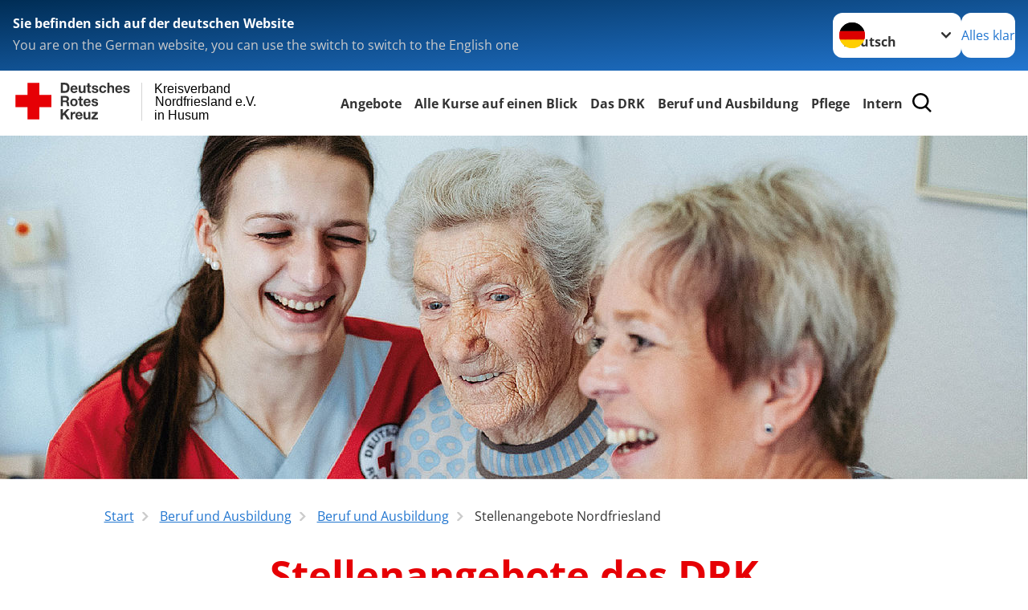

--- FILE ---
content_type: text/html; charset=utf-8
request_url: https://www.drk-nordfriesland.de/leichte-sprache/beruf-und-ausbildung/beruf-und-ausbildung/stellenangebote-nordfriesland.html
body_size: 12636
content:
<!DOCTYPE html>
<html lang="de">
<head>

<meta charset="utf-8">
<!-- 
	Produced by
	+Pluswerk AG
	https://www.pluswerk.ag/

	This website is powered by TYPO3 - inspiring people to share!
	TYPO3 is a free open source Content Management Framework initially created by Kasper Skaarhoj and licensed under GNU/GPL.
	TYPO3 is copyright 1998-2025 of Kasper Skaarhoj. Extensions are copyright of their respective owners.
	Information and contribution at https://typo3.org/
-->




<meta name="generator" content="TYPO3 CMS">
<meta name="author" content="Deutsches Rotes Kreuz">
<meta name="viewport" content="width=device-width, initial-scale=1">
<meta property="og:image" content="https://www.drk-nordfriesland.de/fileadmin/_processed_/3/4/csm_Struckum_Contentbilder_16_5b3fdea388.jpg">
<meta property="og:site_name" content="DRK e.V.">
<meta property="og:type" content="website">
<meta property="og:locale" content="de_DE">
<meta name="twitter:image" content="https://www.drk-nordfriesland.de/fileadmin/_processed_/3/4/csm_Struckum_Contentbilder_16_e1b3e13f79.jpg">
<meta name="twitter:card" content="summary_large_image">
<meta name="twitter:site" content="@roteskreuz_de">
<meta name="copyright" content="Deutsches Rotes Kreuz">
<meta name="rating" content="General">
<meta name="revisit-after" content="1">


<link rel="stylesheet" href="/_assets/9d0d9d423edf61855281dad6f8fda023/Css/styles.css?1723533197" media="all">
<link rel="stylesheet" href="/_assets/e2ef477b7510a2835782732fd483c6bc/StyleSheets/stylesheet.min.css?1750356892" media="all">
<link rel="stylesheet" href="/_assets/6c1b49b75d24aa1aa3233026cc3bc5e4/Css/general.css?1739134587" media="all">
<link rel="stylesheet" href="/_assets/d281c2f3e584f3c85e4d8e6c6428b0e3/Css/drkcmsplus.css?1752201345" media="all">
<link rel="stylesheet" href="/_assets/d281c2f3e584f3c85e4d8e6c6428b0e3/Css/Drilldown-Icons.css?1752201345" media="all">
<link rel="stylesheet" href="/_assets/d281c2f3e584f3c85e4d8e6c6428b0e3/Css/drkcmsplus-drk.css?1739135170" media="all">
<link rel="stylesheet" href="/typo3temp/assets/css/fcf3f9bd3f24e5b86ca500ed1be2a968.css?1740728980" media="all">
<link href="/_assets/d281c2f3e584f3c85e4d8e6c6428b0e3/Css/drkcmsplus-flyout.css?1752201345" rel="stylesheet" >
<link href="/_assets/d281c2f3e584f3c85e4d8e6c6428b0e3/Css/drkcmsplus-burger.css?1752201345" rel="stylesheet" >






<meta property="og:title" content="Stellenangebote Nordfriesland"><meta property="og:description" content="Stellenangebote des DRK Nordfriesland "><meta property="og:url" content="/leichte-sprache/beruf-und-ausbildung/beruf-und-ausbildung/stellenangebote-nordfriesland.html"><meta property="twitter:title" content="Stellenangebote Nordfriesland"><meta property="twitter:description" content="Stellenangebote des DRK Nordfriesland "><title>Stellenangebote Nordfriesland - Kreisverband Nordfriesland e.V. in Husum</title><!-- test23 -->




<link rel="apple-touch-icon" sizes="180x180" href="/_assets/e2ef477b7510a2835782732fd483c6bc/Icons/Favicon/apple-touch-icon.png?v=68ddf38fd">
<link rel="icon" type="image/png" sizes="32x32" href="/_assets/e2ef477b7510a2835782732fd483c6bc/Icons/Favicon/favicon-32x32.png?v=68ddf38fd">
<link rel="icon" type="image/png" sizes="16x16" href="/_assets/e2ef477b7510a2835782732fd483c6bc/Icons/Favicon/favicon-16x16.png?v=68ddf38fd">
<link rel="manifest" href="/_assets/e2ef477b7510a2835782732fd483c6bc/Icons/Favicon/site.webmanifest?v=68ddf38fd&quot; crossorigin=&quot;use-credentials">
<link rel="mask-icon" href="/_assets/e2ef477b7510a2835782732fd483c6bc/Icons/Favicon/safari-pinned-tab.svg?v=68ddf38fd&quot; color=&quot;#E60005">
<link rel="shortcut icon" href="/_assets/e2ef477b7510a2835782732fd483c6bc/Icons/Favicon/favicon.ico?v=68ddf38fd">
<meta name="msapplication-TileColor" content="#ffffff">
<meta name="msapplication-config" content="/_assets/e2ef477b7510a2835782732fd483c6bc/Icons/Favicon/browserconfig.xml?v=68ddf38fd">
<meta name="theme-color" content="#ffffff">




<link rel="canonical" href="/leichte-sprache/beruf-und-ausbildung/beruf-und-ausbildung/stellenangebote-nordfriesland.html"/>
</head>
<body class="main dti-drkcmsplus dti-drk">


<div class="body__wrapper hyphenate pagets__two_columns"><header id="header"><div class="language-suggest bg bg--blue" style="display: none"><div class="language-suggest__content"><div class="language-suggest__text"><p class="language-suggest__message language-suggest__message--current"><strong><span data-suggest-language="en" style="display: none">You are on the English website</span><span data-suggest-language="de" style="display: none">Sie befinden sich auf der deutschen Website</span><span data-suggest-language="fallback" style="display: none">We do not provide this content in your preferred language</span></strong></p><p class="language-suggest__message language-suggest__message--suggest"><span data-suggest-language="en" style="display: none">You are on the German website, you can use the switch to switch to the English one</span><span data-suggest-language="de" style="display: none">Sie befinden sich auf der englischen Website, Sie können mit dem Schalter auf die deutsche Website wechseln</span><span data-suggest-language="fallback" style="display: none">You can use the switch to switch to the another available language if you want</span></p></div><div class="language-suggest__actions"><nav class="language-menu"><img src="/_assets/e2ef477b7510a2835782732fd483c6bc/Icons/Flags/de.svg?a491da9c1549a36b293a6a391739dfda" width="16" height="16" alt="" aria-hidden="true" class="language-menu__flag language-menu__flag--de"><img src="/_assets/e2ef477b7510a2835782732fd483c6bc/Icons/Flags/de.svg?a491da9c1549a36b293a6a391739dfda" width="16" height="16" alt="" aria-hidden="true" class="language-menu__flag language-menu__flag--de"><label class="visually-hidden" for="lang-select-header">Sprache wechseln zu</label><select name="pets" id="lang-select-header" class="language-menu__select bg bg--default"><option class="language-menu__option" data-flag="de" value="/beruf-und-ausbildung/beruf-und-ausbildung/stellenangebote-nordfriesland.html">Deutsch</option></select></nav><button class="language-suggest__close button button--secondary"><span data-suggest-language="en" style="display: none">Continue</span><span data-suggest-language="de" style="display: none">Alles klar</span><span data-suggest-language="fallback" style="display: none">Continue</span></button></div></div></div><div class="toolbar__wrap"><div class="toolbar"><a class="toolbar__logo" title="Zur Startseite" href="/leichte-sprache/start/startseite-kv-1.html"><?xml version="1.0" encoding="UTF-8" standalone="no"?><!DOCTYPE svg PUBLIC "-//W3C//DTD SVG 1.1//EN" "http://www.w3.org/Graphics/SVG/1.1/DTD/svg11.dtd"><svg width="100%" height="100%" viewBox="0 0 400 60" version="1.1" xmlns="http://www.w3.org/2000/svg" xmlns:xlink="http://www.w3.org/1999/xlink" xml:space="preserve" xmlns:serif="http://www.serif.com/" style="fill-rule:evenodd;clip-rule:evenodd;stroke-linecap:round;stroke-linejoin:round;stroke-miterlimit:1.5;"><g id="Beschriftung" transform="matrix(1,0,0,1,46.165,0)"><g id="line3" transform="matrix(0.936334,0,0,1,-64.3047,39.6912)"><g transform="matrix(1.068,0,0,1,-13.7389,0)"><text id="f" x="202.057px" y="15.25px" style="font-family:'ArialMT', 'Arial', sans-serif;font-size:20px;">in Husum</text></g></g><g id="line2" transform="matrix(0.934693,0,0,1,-63.6098,20.1375)"><g transform="matrix(1.06987,0,0,1,-14.1177,0)"><text id="f1" serif:id="f" x="202.057px" y="15.25px" style="font-family:'ArialMT', 'Arial', sans-serif;font-size:20px;">Nordfriesland e.V.</text></g></g><g id="line1" transform="matrix(0.936801,0,0,1,-64.1996,0.204079)"><g transform="matrix(1.06746,0,0,1,-13.6312,0)"><text id="f2" serif:id="f" x="202.057px" y="15.25px" style="font-family:'ArialMT', 'Arial', sans-serif;font-size:20px;">Kreisverband</text></g></g></g><g transform="matrix(0.0894207,0,0,1.13566,134.16,-3.04006)"><g id="Linie"><rect x="201.423" y="2.583" width="0.97" height="49.778" style="fill:rgb(235,235,235);stroke:black;stroke-width:1.24px;"/></g></g><g id="DRK"><g transform="matrix(1,0,0,1,-40.02446,0.135392)"><g id="DRK-Logo-Text" serif:id="DRK Logo Text"><path d="M68.75,0.01L75.29,0.01C79.2,0.01 82.12,2.47 82.12,7.45C82.12,11.82 79.89,15.06 75.29,15.06L68.78,15.06L68.78,0.01M72.08,12.31L75.03,12.31C76.94,12.31 78.79,11.12 78.79,7.8C78.79,4.76 77.75,2.82 74.45,2.82L72.08,2.82L72.08,12.31ZM86.41,10.37C86.5,12.28 87.42,13.15 89.1,13.15C90.32,13.15 91.28,12.43 91.48,11.73L94.12,11.73C93.28,14.31 91.49,15.41 89.02,15.41C85.58,15.41 83.43,13.04 83.43,9.68C83.43,6.32 85.69,3.92 89.02,3.92C92.73,3.92 94.55,7.05 94.32,10.4L86.42,10.37M91.31,8.46C91.05,6.93 90.38,6.15 88.94,6.15C87.03,6.15 86.48,7.62 86.45,8.46L91.31,8.46ZM106.31,15.12L103.47,15.12L103.47,13.59L103.41,13.59C102.69,14.74 101.44,15.44 100.08,15.44C96.9,15.44 96.08,13.62 96.08,10.95L96.08,4.18L99.09,4.18L99.09,10.35C99.09,12.17 99.61,13.04 101,13.04C102.62,13.04 103.32,12.14 103.32,9.91L103.32,4.18L106.33,4.18L106.3,15.12M112.52,4.18L114.72,4.18L114.72,6.18L112.52,6.18L112.52,11.62C112.52,12.63 112.78,12.9 113.79,12.9C114.11,12.9 114.4,12.87 114.72,12.81L114.72,15.16C114.2,15.25 113.56,15.27 112.92,15.27C111.07,15.27 109.48,14.84 109.48,12.67L109.48,6.2L107.68,6.2L107.68,4.17L109.53,4.17L109.53,0.91L112.54,0.91L112.51,4.18M118.65,11.56C118.68,12.86 119.78,13.41 120.96,13.41C121.83,13.41 122.93,13.06 122.93,12.02C122.93,11.12 121.69,10.8 119.54,10.34C117.8,9.96 116.07,9.36 116.07,7.42C116.07,4.64 118.47,3.92 120.81,3.92C123.15,3.92 125.38,4.73 125.62,7.39L122.75,7.39C122.67,6.23 121.77,5.91 120.69,5.91C120.02,5.91 119.01,6.03 119.01,6.92C119.01,7.99 120.69,8.14 122.4,8.54C124.19,8.94 125.87,9.58 125.87,11.61C125.87,14.48 123.38,15.4 120.89,15.4C118.4,15.4 115.88,14.44 115.77,11.55L118.63,11.55M134.93,7.99C134.73,6.77 133.95,6.11 132.7,6.11C130.79,6.11 130.15,8.05 130.15,9.67C130.15,11.29 130.76,13.11 132.64,13.11C134.03,13.11 134.84,12.21 135.02,10.88L137.92,10.88C137.54,13.78 135.54,15.37 132.65,15.37C129.35,15.37 127.12,13.05 127.12,9.78C127.12,6.51 129.15,3.88 132.71,3.88C135.29,3.88 137.66,5.24 137.83,8.02L134.94,7.99M139.63,-0L142.64,-0L142.64,5.68L142.7,5.68C143.46,4.47 144.76,3.83 145.89,3.83C149.08,3.83 149.88,5.65 149.88,8.32L149.88,15.06L146.87,15.06L146.87,8.9C146.87,7.08 146.35,6.21 144.96,6.21C143.34,6.21 142.64,7.11 142.64,9.34L142.64,15.07L139.63,15.07L139.63,0.01M154.51,10.37C154.6,12.28 155.52,13.15 157.2,13.15C158.42,13.15 159.37,12.43 159.57,11.73L162.2,11.73C161.36,14.31 159.57,15.41 157.08,15.41C153.64,15.41 151.49,13.04 151.49,9.68C151.49,6.32 153.75,3.92 157.08,3.92C160.79,3.92 162.61,7.05 162.38,10.4L154.51,10.37M159.37,8.46C159.08,6.93 158.45,6.15 157,6.15C155.09,6.15 154.54,7.62 154.51,8.46L159.37,8.46ZM166.46,11.56C166.49,12.86 167.59,13.41 168.75,13.41C169.62,13.41 170.72,13.06 170.72,12.02C170.72,11.12 169.48,10.8 167.33,10.34C165.59,9.96 163.86,9.36 163.86,7.42C163.86,4.64 166.26,3.92 168.61,3.92C170.96,3.92 173.18,4.73 173.42,7.39L170.55,7.39C170.46,6.23 169.57,5.91 168.49,5.91C167.83,5.91 166.81,6.03 166.81,6.92C166.81,7.99 168.49,8.14 170.2,8.54C171.94,8.94 173.67,9.58 173.67,11.61C173.67,14.48 171.18,15.4 168.69,15.4C166.2,15.4 163.68,14.44 163.57,11.55L166.46,11.55M68.79,19.77L76.92,19.77C79.61,19.77 81.32,21.65 81.32,23.94C81.32,25.73 80.6,27.04 78.95,27.73L78.95,27.79C80.57,28.22 81.03,29.79 81.15,31.32C81.21,32.28 81.18,34.04 81.79,34.88L78.46,34.88C78.06,33.92 78.11,32.48 77.94,31.26C77.71,29.67 77.1,28.97 75.42,28.97L72.09,28.97L72.09,34.85L68.76,34.85L68.79,19.77M72.09,26.6L75.7,26.6C77.18,26.6 77.99,25.96 77.99,24.46C77.99,22.96 77.18,22.38 75.7,22.38L72.09,22.38L72.09,26.6ZM88.76,23.65C92.2,23.65 94.4,25.94 94.4,29.41C94.4,32.88 92.17,35.14 88.76,35.14C85.35,35.14 83.12,32.85 83.12,29.41C83.09,25.94 85.35,23.65 88.76,23.65M88.76,32.91C90.82,32.91 91.42,31.11 91.42,29.44C91.42,27.64 90.81,25.94 88.76,25.94C86.71,25.94 86.12,27.73 86.12,29.44C86.12,31.15 86.7,32.91 88.76,32.91M100.11,23.91L102.31,23.91L102.31,25.91L100.11,25.91L100.11,31.35C100.11,32.36 100.37,32.62 101.38,32.62C101.7,32.62 101.99,32.59 102.31,32.54L102.31,34.89C101.79,34.97 101.15,35 100.52,35C98.66,35 97.07,34.57 97.07,32.4L97.07,25.94L95.22,25.94L95.22,23.94L97.07,23.94L97.07,20.67L100.08,20.67L100.08,23.91M106.28,30.16C106.37,32.07 107.29,32.94 108.97,32.94C110.19,32.94 111.14,32.19 111.35,31.52L113.98,31.52C113.14,34.1 111.35,35.2 108.86,35.2C105.41,35.2 103.27,32.83 103.27,29.47C103.27,26.11 105.53,23.71 108.86,23.71C112.56,23.71 114.39,26.84 114.16,30.2L106.28,30.17M111.17,28.26C110.88,26.72 110.24,25.94 108.8,25.94C106.89,25.94 106.34,27.42 106.31,28.26L111.17,28.26ZM118.26,31.33C118.29,32.63 119.39,33.18 120.57,33.18C121.44,33.18 122.54,32.84 122.54,31.79C122.54,30.89 121.29,30.57 119.15,30.11C117.41,29.73 115.68,29.13 115.68,27.19C115.68,24.41 118.08,23.69 120.43,23.69C122.78,23.69 125,24.5 125.23,27.16L122.42,27.16C122.34,26 121.47,25.68 120.37,25.68C119.71,25.68 118.69,25.8 118.69,26.69C118.69,27.76 120.37,27.9 122.08,28.31C123.87,28.71 125.55,29.35 125.55,31.38C125.55,34.25 123.06,35.17 120.57,35.17C118.08,35.17 115.56,34.21 115.45,31.32L118.26,31.32M68.73,39.57L72.06,39.57L72.06,45.85L77.96,39.57L82.1,39.57L76.22,45.5L82.68,54.65L78.51,54.65L73.97,47.87L72.06,49.81L72.06,54.64L68.73,54.64L68.73,39.56L68.73,39.57ZM83.7,43.72L86.54,43.72L86.54,45.75L86.57,45.75C87.12,44.39 88.6,43.43 90.05,43.43C90.25,43.43 90.51,43.46 90.72,43.55L90.72,46.33C90.37,46.26 90.01,46.22 89.65,46.21C87.45,46.21 86.7,47.8 86.7,49.71L86.7,54.63L83.69,54.63L83.72,43.72M94.02,49.94C94.11,51.85 95.03,52.69 96.71,52.69C97.9,52.69 98.88,51.94 99.08,51.27L101.72,51.27C100.88,53.85 99.08,54.95 96.6,54.95C93.16,54.95 91.01,52.58 91.01,49.22C91.01,45.86 93.27,43.46 96.6,43.46C100.31,43.46 102.13,46.59 101.9,49.94L94.02,49.94M98.88,48.03C98.59,46.49 97.95,45.71 96.51,45.71C94.6,45.71 94.05,47.19 94.02,48.02L98.88,48.02L98.88,48.03ZM113.7,54.67L110.86,54.67L110.86,53.16L110.8,53.16C110.09,54.31 108.83,55.01 107.47,55.01C104.29,55.01 103.48,53.19 103.48,50.52L103.48,43.8L106.49,43.8L106.49,49.97C106.49,51.79 107.01,52.66 108.4,52.66C110.02,52.66 110.72,51.77 110.72,49.54L110.72,43.81L113.73,43.81L113.7,54.66M115.38,52.4L121.03,46L115.82,46L115.82,43.71L125,43.71L125,46L119.36,52.4L125.41,52.4L125.41,54.66L115.39,54.66L115.39,52.4L115.38,52.4Z" style="fill:rgb(51,51,51);fill-rule:nonzero;"/></g></g><g transform="matrix(1,0,0,1,-40.02446,0.135392)"><g id="Rotkreuz-Logo" serif:id="Rotkreuz Logo"><path d="M36.39,0.1L36.39,18.3L54.57,18.3L54.57,36.54L36.39,36.54L36.39,54.75L18.18,54.75L18.18,36.54L0,36.54L0,18.3L18.18,18.3L18.18,0.1L36.39,0.1Z" style="fill:rgb(230,0,5);fill-rule:nonzero;"/></g></g></g></svg></a><div class="toolbar__navigation"><nav id="main-menu-flyout" class="main-menu-flyout" aria-label="Hauptmenü"  aria-hidden="true"><ul class="flyout-navi nav-list level-1" id="siteNavi"><li class="nav-item level-1-item parent"><button id="parent-1"
									class="nav-item-button"
									aria-expanded="false"
									aria-controls="subnavi-1">
						Angebote
					</button><div class="sub-navi-wrapper"
							 inert
							 aria-hidden="true"
							 id="subnavi-1"
							 aria-labelledby="parent-1"><ul class="nav-list sub-navi level-2"><li class="nav-item parent"><span>Unsere Angebote</span><ul class="nav-list sub-navi level-3-or-deeper"><li class="nav-item" ><a class="nav-link" href="/leichte-sprache/angebote/unsere-angebote/ambulante-pflege.html" target="_self" title="Ambulante Pflege"><span>Ambulante Pflege</span></a></li><li class="nav-item" ><a class="nav-link" href="/leichte-sprache/angebote/unsere-angebote/stationaere-pflege.html" target="_self" title="Stationäre Pflege"><span>Stationäre Pflege</span></a></li><li class="nav-item" ><a class="nav-link" href="/leichte-sprache/angebote/unsere-angebote/hausnotruf.html" target="_self" title="Haus-Not-Ruf"><span>Haus-Not-Ruf</span></a></li><li class="nav-item" ><a class="nav-link" href="/leichte-sprache/angebote/unsere-angebote/altengerechte-wohnungen.html" target="_self" title="Betreutes Wohnen"><span>Betreutes Wohnen</span></a></li></ul></li><li class="nav-item parent"><span>Engagement</span><ul class="nav-list sub-navi level-3-or-deeper"><li class="nav-item" ><a class="nav-link" href="/leichte-sprache/angebote/engagement/sanitaetsdienst.html" target="_self" title="Der Sanitäts-Dienst"><span>Der Sanitäts-Dienst</span></a></li><li class="nav-item" ><a class="nav-link" href="/leichte-sprache/angebote/engagement/blutspende.html" target="_self" title="Blut-Spende"><span>Blut-Spende</span></a></li><li class="nav-item" ><a class="nav-link" href="/leichte-sprache/angebote/engagement/jugendrotkreuz.html" target="_self" title="Jugend-Rot-Kreuz"><span>Jugend-Rot-Kreuz</span></a></li><li class="nav-item" ><a class="nav-link" href="/leichte-sprache/angebote/engagement/bereitschaften.html" target="_self" title="Bereitschafts-Dienste"><span>Bereitschafts-Dienste</span></a></li><li class="nav-item" ><a class="nav-link" href="https://www.drk-suchdienst.de" target="_blank" title="Suchdienst"><span>Suchdienst</span></a></li><li class="nav-item" ><a class="nav-link" href="/leichte-sprache/angebote/engagement/kooperation-hospizdienst-husum.html" target="_self" title="Kooperation Hospiz-Dienst Husum"><span>Kooperation Hospiz-Dienst Husum</span></a></li><li class="nav-item" ><a class="nav-link" href="/leichte-sprache/angebote/engagement/kleiderkammern.html" target="_self" title="Kleider-Kammern"><span>Kleider-Kammern</span></a></li><li class="nav-item" ><a class="nav-link" href="/leichte-sprache/angebote/engagement/kleidercontainer.html" target="_self" title="Kleider-Behälter"><span>Kleider-Behälter</span></a></li></ul></li></ul></div><div class="open-parent-overlay"></div></li><li class="nav-item level-1-item parent"><button id="parent-2"
									class="nav-item-button"
									aria-expanded="false"
									aria-controls="subnavi-2">
						Alle Kurse auf einen Blick
					</button><div class="sub-navi-wrapper"
							 inert
							 aria-hidden="true"
							 id="subnavi-2"
							 aria-labelledby="parent-2"><ul class="nav-list sub-navi level-2"><li class="nav-item parent"><span>Kurse</span><ul class="nav-list sub-navi level-3-or-deeper"><li class="nav-item" ><a class="nav-link" href="/leichte-sprache/kurse/erste-hilfe/erste-hilfe-ausbildung.html" target="_self" title="Erste Hilfe"><span>Erste Hilfe</span></a></li><li class="nav-item" ><a class="nav-link" href="/leichte-sprache/kurse/erste-hilfe/erste-hilfe-fortbildung.html" target="_self" title="Erste Hilfe Fort-Bildung"><span>Erste Hilfe Fort-Bildung</span></a></li><li class="nav-item" ><a class="nav-link" href="/leichte-sprache/kurse/erste-hilfe-fortbildgung-fuer-pflegekraefte-4-ue.html" target="_self" title="Erste Hilfe Fortbildung für Pflegekräfte (4 UE)"><span>Erste Hilfe Fortbildung für Pflegekräfte (4 UE)</span></a></li><li class="nav-item" ><a class="nav-link" href="/leichte-sprache/kurse/pflichtfortbildung-fuer-betreuungskraefte-8-ue.html" target="_self" title="Pflichtfortbildung für Betreuungskräfte (8 UE)"><span>Pflichtfortbildung für Betreuungskräfte (8 UE)</span></a></li><li class="nav-item" ><a class="nav-link" href="/leichte-sprache/kurse/erste-hilfe/erste-hilfe-am-kind-sowie-fuer-bildungs-und-betreuungseinrichtungen.html" target="_self" title="Rot-Kreuz-Kurs Erste Hilfe am Kind"><span>Rot-Kreuz-Kurs Erste Hilfe am Kind</span></a></li><li class="nav-item" ><a class="nav-link" href="/leichte-sprache/kurse/erste-hilfe/erste-hilfe-fuer-lehrer.html" target="_self" title="Erste Hilfe für ältere Menschen"><span>Erste Hilfe für ältere Menschen</span></a></li><li class="nav-item" ><a class="nav-link" href="/leichte-sprache/kurse/erste-hilfe/fit-in-erster-hilfe-am-kind.html" target="_self" title="Fit in Erste Hilfe am Kind"><span>Fit in Erste Hilfe am Kind</span></a></li><li class="nav-item" ><a class="nav-link" href="/leichte-sprache/kurse/erste-hilfe/fit-in-erster-hilfe-sport-4ue.html" target="_self" title="Rot-Kreuz-Kurs Erste Hilfe beim Sport"><span>Rot-Kreuz-Kurs Erste Hilfe beim Sport</span></a></li><li class="nav-item" ><a class="nav-link" href="/leichte-sprache/kurse/erste-hilfe/fit-in-erster-hilfe-fuer-senioren.html" target="_self" title="Fit in Erste Hilfe"><span>Fit in Erste Hilfe</span></a></li><li class="nav-item" ><a class="nav-link" href="/leichte-sprache/kurse/erste-hilfe/fit-in-erster-hilfe-4ue.html" target="_self" title="Fit in Erste Hilfe"><span>Fit in Erste Hilfe</span></a></li><li class="nav-item" ><a class="nav-link" href="/leichte-sprache/kurse/erste-hilfe/rot-kreuz-kurs-erste-hilfe-am-hund.html" target="_self" title="Rot-Kreuz-Kurs Erste Hilfe am Hund"><span>Rot-Kreuz-Kurs Erste Hilfe am Hund</span></a></li><li class="nav-item" ><a class="nav-link" href="/leichte-sprache/kurse/erste-hilfe/erste-hilfe-ausbildung-1.html" target="_self" title="Erste Hilfe Inhouse Schulung"><span>Erste Hilfe Inhouse Schulung</span></a></li></ul></li></ul></div><div class="open-parent-overlay"></div></li><li class="nav-item level-1-item parent"><button id="parent-3"
									class="nav-item-button"
									aria-expanded="false"
									aria-controls="subnavi-3">
						Das DRK
					</button><div class="sub-navi-wrapper"
							 inert
							 aria-hidden="true"
							 id="subnavi-3"
							 aria-labelledby="parent-3"><ul class="nav-list sub-navi level-2"><li class="nav-item parent"><span>Der Kreisverband Nordfriesland</span><ul class="nav-list sub-navi level-3-or-deeper"><li class="nav-item" ><a class="nav-link" href="/leichte-sprache/das-drk/der-kreisverband-nordfriesland/der-kreisverband.html" target="_self" title="Der Kreisverband"><span>Der Kreisverband</span></a></li><li class="nav-item" ><a class="nav-link" href="/leichte-sprache/das-drk/der-kreisverband-nordfriesland/ansprechpartner.html" target="_self" title="Ansprechpartner"><span>Ansprechpartner</span></a></li><li class="nav-item" ><a class="nav-link" href="/leichte-sprache/das-drk/der-kreisverband-nordfriesland/praesidium.html" target="_self" title="Präsidium"><span>Präsidium</span></a></li><li class="nav-item" ><a class="nav-link" href="/leichte-sprache/das-drk/der-kreisverband-nordfriesland/ortsvereine.html" target="_self" title="Ortsvereine"><span>Ortsvereine</span></a></li><li class="nav-item" ><a class="nav-link" href="/leichte-sprache/das-drk/der-kreisverband-nordfriesland/mitgliederbrief.html" target="_self" title="Mitgliederbrief"><span>Mitgliederbrief</span></a></li><li class="nav-item" ><a class="nav-link" href="/leichte-sprache/das-drk/der-kreisverband-nordfriesland/satzung.html" target="_self" title="Satzung"><span>Satzung</span></a></li><li class="nav-item" ><a class="nav-link" href="/leichte-sprache/das-drk/der-kreisverband-nordfriesland/organigramm.html" target="_self" title="Organigramm"><span>Organigramm</span></a></li></ul></li><li class="nav-item parent"><span>Selbstverständnis</span><ul class="nav-list sub-navi level-3-or-deeper"><li class="nav-item" ><a class="nav-link" href="/leichte-sprache/das-drk/selbstverstaendnis/grundsaetze.html" target="_self" title="Die Grundsätze des Roten Kreuzes und Roten Halbmondes"><span>Grundsätze</span></a></li><li class="nav-item" ><a class="nav-link" href="/leichte-sprache/das-drk/selbstverstaendnis/leitbild.html" target="_self" title="Leitbild"><span>Leitbild</span></a></li><li class="nav-item" ><a class="nav-link" href="/leichte-sprache/das-drk/selbstverstaendnis/auftrag.html" target="_self" title="Auftrag des DRK"><span>Auftrag</span></a></li><li class="nav-item" ><a class="nav-link" href="/leichte-sprache/das-drk/selbstverstaendnis/geschichte.html" target="_self" title="Geschichte"><span>Geschichte</span></a></li></ul></li><li class="nav-item parent"><span>Kontakt</span><ul class="nav-list sub-navi level-3-or-deeper"><li class="nav-item" ><a class="nav-link" href="/leichte-sprache/das-drk/kontakt/adressen.html" target="_self" title="Adressen"><span>Adressen</span></a></li><li class="nav-item" ><a class="nav-link" href="/leichte-sprache/das-drk/kontakt/kontaktformular.html" target="_self" title="Kontaktformular"><span>Kontaktformular</span></a></li><li class="nav-item" ><a class="nav-link" href="https://www.drk.de/das-drk/adressen/landesverbaende/" target="_blank" title="Landesverbände"><span>Landesverbände</span></a></li><li class="nav-item" ><a class="nav-link" href="https://lv-muster.drk-intern.de/das-drk/adressen/landesverbaende/detail/1500.html?tx_drkadressen_organisationplugin%5Baction%5D=detail&amp;tx_drkadressen_organisationplugin%5Bcontroller%5D=Organisation&amp;cHash=16b38ee387919cfefeb9307256aa98e8" target="_blank" title="Rotes Kreuz International"><span>Rotes Kreuz International</span></a></li><li class="nav-item" ><a class="nav-link" href="/leichte-sprache/das-drk/kontakt/adressen.html" target="_self" title="Adressfinder"><span>Adressfinder</span></a></li></ul></li><li class="nav-item parent"><span>Mitmachen und Helfen</span><ul class="nav-list sub-navi level-3-or-deeper"><li class="nav-item" ><a class="nav-link" href="/leichte-sprache/das-drk/mitmachen-und-helfen/translate-to-deutsch-leichte-sprache-nothilfe-ukraine.html" target="_self" title="[Translate to Deutsch, leichte Sprache:] Nothilfe Ukraine"><span>[Translate to Deutsch, leichte Sprache:] Nothilfe Ukraine</span></a></li><li class="nav-item" ><a class="nav-link" href="/leichte-sprache/angebote/engagement/kleidercontainer.html" target="_self" title="Kleidercontainer"><span>Kleidercontainer</span></a></li><li class="nav-item" ><a class="nav-link" href="/leichte-sprache/das-drk/mitglied-werden.html" target="_self" title="Mitglied werden"><span>Mitglied werden</span></a></li><li class="nav-item" ><a class="nav-link" href="/leichte-sprache/das-drk/ehrenamt.html" target="_self" title="Hilfe als Ehren-Amt"><span>Hilfe als Ehren-Amt</span></a></li><li class="nav-item" ><a class="nav-link" href="/leichte-sprache/das-drk/helfer.html" target="_self" title="Helfer"><span>Helfer</span></a></li><li class="nav-item" ><a class="nav-link" href="/leichte-sprache/jetzt-spenden.html" target="_self" title="Online-Spendenformular"><span>Online-Spende</span></a></li></ul></li><li class="nav-item parent"><span>Intern</span><ul class="nav-list sub-navi level-3-or-deeper"><li class="nav-item" ><a class="nav-link" href="/leichte-sprache/das-drk/intern/drk-nf-intern.html" target="_self" title="DRK NF Intern"><span>DRK NF Intern</span></a></li></ul></li></ul></div><div class="open-parent-overlay"></div></li><li class="nav-item level-1-item parent active"><button id="parent-4"
									class="nav-item-button"
									aria-expanded="false"
									aria-controls="subnavi-4">
						Beruf und Ausbildung
					</button><div class="sub-navi-wrapper"
							 inert
							 aria-hidden="true"
							 id="subnavi-4"
							 aria-labelledby="parent-4"><ul class="nav-list sub-navi level-2"><li class="nav-item parent active"><span>Beruf und Ausbildung</span><ul class="nav-list sub-navi level-3-or-deeper"><li class="nav-item active current" aria-current="page"><div class="nav-item-current nav-link"><span class="nav-item-current-label">Sie sind hier:</span><span class="nav-item-current-title">Stellenangebote Nordfriesland</span></div></li><li class="nav-item" ><a class="nav-link" href="/leichte-sprache/beruf-und-ausbildung/beruf-und-ausbildung/ausbildung.html" target="_self" title="Ausbildung"><span>Ausbildung</span></a></li><li class="nav-item" ><a class="nav-link" href="/leichte-sprache/beruf-und-ausbildung/beruf-und-ausbildung/praktikum.html" target="_self" title="Praktikum"><span>Praktikum</span></a></li></ul></li><li class="nav-item parent"><span>Freiwilligendienste</span><ul class="nav-list sub-navi level-3-or-deeper"><li class="nav-item" ><a class="nav-link" href="/leichte-sprache/beruf-und-ausbildung/freiwilligendienste/bundesfreiwilligendienst.html" target="_self" title="Bundes-Freiwilligen-Dienst"><span>Bundes-Freiwilligen-Dienst</span></a></li><li class="nav-item" ><a class="nav-link" href="/leichte-sprache/beruf-und-ausbildung/freiwilligendienste/freiwilliges-soziales-jahr.html" target="_self" title="Freiwilliges Soziales Jahr"><span>Freiwilliges Soziales Jahr</span></a></li></ul></li></ul></div><div class="open-parent-overlay"></div></li><li class="nav-item level-1-item parent"><button id="parent-5"
									class="nav-item-button"
									aria-expanded="false"
									aria-controls="subnavi-5">
						Pflege
					</button><div class="sub-navi-wrapper"
							 inert
							 aria-hidden="true"
							 id="subnavi-5"
							 aria-labelledby="parent-5"><ul class="nav-list sub-navi level-2"><li class="nav-item parent"><span>Stationäre Pflege</span><ul class="nav-list sub-navi level-3-or-deeper"><li class="nav-item" ><a class="nav-link" href="/leichte-sprache/pflege/stationaere-pflege/pflegeeinrichtung-pellworm.html" target="_self" title="Pflegeeinrichtung Pellworm"><span>Pflegeeinrichtung Pellworm</span></a></li><li class="nav-item" ><a class="nav-link" href="/leichte-sprache/pflege/stationaere-pflege/drk-pflegeheim-sprackelbarg.html" target="_self" title="DRK Pflegeheim Sprackelbarg"><span>DRK Pflegeheim Sprackelbarg</span></a></li><li class="nav-item" ><a class="nav-link" href="/leichte-sprache/pflege/stationaere-pflege/drk-altenheim-husum.html" target="_self" title="DRK Alten- und Pflegeheim Husum"><span>DRK Alten- und Pflegeheim Husum</span></a></li><li class="nav-item" ><a class="nav-link" href="/leichte-sprache/pflege/stationaere-pflege/drk-pflege-wohnanlage-kaethe-bernhardt-haus.html" target="_self" title="DRK-Pflege-Wohnanlage Käthe-Bernhardt-Haus"><span>DRK-Pflege-Wohnanlage Käthe-Bernhardt-Haus</span></a></li></ul></li><li class="nav-item parent"><span>Ambulante Pflege</span><ul class="nav-list sub-navi level-3-or-deeper"><li class="nav-item" ><a class="nav-link" href="/leichte-sprache/pflege/ambulante-pflege/unsere-ambulante-pflege.html" target="_self" title="Unsere Ambulante Pflege"><span>Unsere Ambulante Pflege</span></a></li><li class="nav-item" ><a class="nav-link" href="/leichte-sprache/pflege/ambulante-pflege/drk-pflegedienst-husum-und-nordstrand.html" target="_self" title="DRK-Pflegedienst Husum und Umgebung"><span>DRK-Pflegedienst Husum und Umgebung</span></a></li><li class="nav-item" ><a class="nav-link" href="/leichte-sprache/pflege/ambulante-pflege/drk-pflegedienst-sozialstation-st-peter-ording-1.html" target="_self" title="DRK-Pflegedienst Sozialstation St. Peter-Ording"><span>DRK-Pflegedienst Sozialstation St. Peter-Ording</span></a></li><li class="nav-item" ><a class="nav-link" href="/leichte-sprache/pflege/ambulante-pflege/drk-pflegedienst-niebuell-boekingharde.html" target="_self" title="DRK-Pflegedienst Niebüll-Bökingharde"><span>DRK-Pflegedienst Niebüll-Bökingharde</span></a></li><li class="nav-item" ><a class="nav-link" href="/leichte-sprache/pflege/ambulante-pflege/ansprechpartner-fuer-die-ambulante-pflege.html" target="_self" title="Ansprechpartner für die ambulante Pflege"><span>Ansprechpartner für die ambulante Pflege</span></a></li></ul></li></ul></div><div class="open-parent-overlay"></div></li><li class="nav-item level-1-item parent"><button id="parent-6"
									class="nav-item-button"
									aria-expanded="false"
									aria-controls="subnavi-6">
						Intern
					</button><div class="sub-navi-wrapper"
							 inert
							 aria-hidden="true"
							 id="subnavi-6"
							 aria-labelledby="parent-6"><ul class="nav-list sub-navi level-2"><li class="nav-item" ><a class="nav-link" href="/leichte-sprache/intern/login.html" target="_self" title="Login"><span>Login</span></a></li><li class="nav-item" ><a class="nav-link" href="/leichte-sprache/intern/login.html" target="_self" title="Videos"><span>Videos</span></a></li><li class="nav-item" ><a class="nav-link" href="/leichte-sprache/intern/login.html" target="_self" title="Bilder"><span>Bilder</span></a></li><li class="nav-item" ><a class="nav-link" href="/leichte-sprache/intern/fuehrungsgrundsaetze.html" target="_self" title="Führungsgrundsätze"><span>Führungsgrundsätze</span></a></li></ul></div><div class="open-parent-overlay"></div></li></ul></nav><button class="toolbar__search-button" style="display: none" title="Öffne Suche und Quick Links"><?xml version="1.0" encoding="UTF-8" standalone="no"?><!DOCTYPE svg PUBLIC "-//W3C//DTD SVG 1.1//EN" "http://www.w3.org/Graphics/SVG/1.1/DTD/svg11.dtd"><svg width="100%" height="100%" viewBox="0 0 50 50" version="1.1" xmlns="http://www.w3.org/2000/svg" xmlns:xlink="http://www.w3.org/1999/xlink" xml:space="preserve" xmlns:serif="http://www.serif.com/" style="fill-rule:evenodd;clip-rule:evenodd;stroke-linejoin:round;stroke-miterlimit:2;"><g transform="matrix(1.77966,1.78561,-0.708286,0.705925,15.3624,-28.8202)"><rect x="23.063" y="24.359" width="7.693" height="4.408" style="fill:white;"/></g><g transform="matrix(0.740022,0,0,0.745117,5.66748,5.35482)"><path d="M50,46.35L37.45,34.23C40.853,30.527 42.748,25.679 42.76,20.65C42.76,9.26 33.17,0 21.38,0C9.59,0 0,9.26 0,20.65C0,32.04 9.59,41.29 21.38,41.29C25.672,41.301 29.872,40.041 33.45,37.67L46.22,50L50,46.35ZM5.35,20.65C5.35,12.11 12.54,5.16 21.35,5.16C30.16,5.16 37.35,12.16 37.35,20.65C37.35,29.14 30.16,36.13 21.35,36.13C12.54,36.13 5.35,29.19 5.35,20.65Z" style="fill:white;fill-rule:nonzero;"/></g><path d="M50,46.35L37.45,34.23C40.853,30.527 42.748,25.679 42.76,20.65C42.76,9.26 33.17,0 21.38,0C9.59,0 0,9.26 0,20.65C0,32.04 9.59,41.29 21.38,41.29C25.672,41.301 29.872,40.041 33.45,37.67L46.22,50L50,46.35ZM5.35,20.65C5.35,12.11 12.54,5.16 21.35,5.16C30.16,5.16 37.35,12.16 37.35,20.65C37.35,29.14 30.16,36.13 21.35,36.13C12.54,36.13 5.35,29.19 5.35,20.65Z" style="fill-rule:nonzero;"/></svg></button></div><button class="toolbar__nav-search-button" title="Öffne Hauptmenü und Suche" data-title-close="Schließe Hauptmenü und Suche"><svg width="10" height="10" aria-hidden="true"><use href="/_assets/e2ef477b7510a2835782732fd483c6bc/Icons/Sprites/essential-sprite.svg?5a6512e3afb37ee7cc7d2bd22d55a5c3#search"></use></svg><span></span></button></div></div><div class="main-menu__wrap" style="display: none"><div class="global-search" style="display: none"><form class="global-search__form" action="/leichte-sprache/suche.html" method="get" accept-charset="utf-8" novalidate=""><fieldset class="global-search__fieldset"><label for="global-search-input" class="visually-hidden">Suche</label><input type="search" id="global-search-input" class="global-search__input tx-solr-q js-solr-q form-control"
							 placeholder="durchsuchen"
							 name="tx_kesearch_pi1[sword]" minlength="3" autocomplete="off" required><button class="global-search__submit" title="Alle Inhalte durchsuchen" type="submit"><svg width="10" height="10" aria-hidden="true"><use href="/_assets/e2ef477b7510a2835782732fd483c6bc/Icons/Sprites/essential-sprite.svg?5a6512e3afb37ee7cc7d2bd22d55a5c3#search"></use></svg></button><button class="global-search__close" title="Suche und Quick Links schließen"></button></fieldset></form><nav class="quicklinks" style="display: none"><div class="quicklinks__title">
					Quick Links
				</div><ul class="quicklinks__list"><li class="quicklinks__item"><a href="/leichte-sprache/das-drk/kontakt/kontaktformular.html" class="quicklinks__link">Kontakt</a></li><li class="quicklinks__item"><a href="/leichte-sprache/footer-menue-deutsch/service/sitemap.html" class="quicklinks__link">Sitemap</a></li><li class="quicklinks__item"><a href="/leichte-sprache/footer-menue-deutsch/service/datenschutz.html" class="quicklinks__link">Datenschutz</a></li><li class="quicklinks__item"><a href="/leichte-sprache/footer-menue-deutsch/service/impressum.html" class="quicklinks__link">Impressum</a></li><li class="quicklinks__item"><a href="http://www.drk-intern.de" target="_blank" rel="noreferrer" class="quicklinks__link">DRK intern</a></li><li class="quicklinks__item"><a href="/leichte-sprache/footer-menue-deutsch/service/meldestelle.html" class="quicklinks__link">Meldestelle</a></li></ul></nav></div><button type="button" id="siteNaviToggle" class="site-navi-toggle button" aria-haspopup="true" aria-expanded="false" aria-controls="siteNavi"><span class="label label-initial">Menü</span><span class="label label-close">Schließen</span></button><nav id="main-menu-burger" class="main-menu-burger" aria-label="Hauptmenü"  aria-hidden="true"><ul class="flyout-navi nav-list level-1" id="siteNavi"><li class="nav-item level-1-item parent"><button id="parent-1"
									class="nav-item-button"
									aria-expanded="false"
									aria-controls="subnavi-1">
						Angebote
					</button><ul class="nav-list sub-navi level-2"
							aria-hidden="true"
							id="subnavi-1"
							aria-labelledby="parent-1"><li class="nav-item parent"><button id="parent-1"
									class="nav-item-button"
									aria-expanded="false"
									aria-controls="subnavi-1">
						Unsere Angebote
					</button><ul class="nav-list sub-navi level-3-or-deeper"
							aria-hidden="true"
							id="subnavi-1"
							aria-labelledby="parent-1"><li class="nav-item" ><a class="nav-link" href="/leichte-sprache/angebote/unsere-angebote/ambulante-pflege.html" target="_self" title="Ambulante Pflege"><span>Ambulante Pflege</span></a></li><li class="nav-item" ><a class="nav-link" href="/leichte-sprache/angebote/unsere-angebote/stationaere-pflege.html" target="_self" title="Stationäre Pflege"><span>Stationäre Pflege</span></a></li><li class="nav-item" ><a class="nav-link" href="/leichte-sprache/angebote/unsere-angebote/hausnotruf.html" target="_self" title="Haus-Not-Ruf"><span>Haus-Not-Ruf</span></a></li><li class="nav-item" ><a class="nav-link" href="/leichte-sprache/angebote/unsere-angebote/altengerechte-wohnungen.html" target="_self" title="Betreutes Wohnen"><span>Betreutes Wohnen</span></a></li></ul></li><li class="nav-item parent"><button id="parent-2"
									class="nav-item-button"
									aria-expanded="false"
									aria-controls="subnavi-2">
						Engagement
					</button><ul class="nav-list sub-navi level-3-or-deeper"
							aria-hidden="true"
							id="subnavi-2"
							aria-labelledby="parent-2"><li class="nav-item" ><a class="nav-link" href="/leichte-sprache/angebote/engagement/sanitaetsdienst.html" target="_self" title="Der Sanitäts-Dienst"><span>Der Sanitäts-Dienst</span></a></li><li class="nav-item" ><a class="nav-link" href="/leichte-sprache/angebote/engagement/blutspende.html" target="_self" title="Blut-Spende"><span>Blut-Spende</span></a></li><li class="nav-item" ><a class="nav-link" href="/leichte-sprache/angebote/engagement/jugendrotkreuz.html" target="_self" title="Jugend-Rot-Kreuz"><span>Jugend-Rot-Kreuz</span></a></li><li class="nav-item" ><a class="nav-link" href="/leichte-sprache/angebote/engagement/bereitschaften.html" target="_self" title="Bereitschafts-Dienste"><span>Bereitschafts-Dienste</span></a></li><li class="nav-item" ><a class="nav-link" href="https://www.drk-suchdienst.de" target="_blank" title="Suchdienst"><span>Suchdienst</span></a></li><li class="nav-item" ><a class="nav-link" href="/leichte-sprache/angebote/engagement/kooperation-hospizdienst-husum.html" target="_self" title="Kooperation Hospiz-Dienst Husum"><span>Kooperation Hospiz-Dienst Husum</span></a></li><li class="nav-item" ><a class="nav-link" href="/leichte-sprache/angebote/engagement/kleiderkammern.html" target="_self" title="Kleider-Kammern"><span>Kleider-Kammern</span></a></li><li class="nav-item" ><a class="nav-link" href="/leichte-sprache/angebote/engagement/kleidercontainer.html" target="_self" title="Kleider-Behälter"><span>Kleider-Behälter</span></a></li></ul></li></ul></li><li class="nav-item level-1-item parent"><button id="parent-2"
									class="nav-item-button"
									aria-expanded="false"
									aria-controls="subnavi-2">
						Alle Kurse auf einen Blick
					</button><ul class="nav-list sub-navi level-2"
							aria-hidden="true"
							id="subnavi-2"
							aria-labelledby="parent-2"><li class="nav-item parent"><button id="parent-1"
									class="nav-item-button"
									aria-expanded="false"
									aria-controls="subnavi-1">
						Kurse
					</button><ul class="nav-list sub-navi level-3-or-deeper"
							aria-hidden="true"
							id="subnavi-1"
							aria-labelledby="parent-1"><li class="nav-item" ><a class="nav-link" href="/leichte-sprache/kurse/erste-hilfe/erste-hilfe-ausbildung.html" target="_self" title="Erste Hilfe"><span>Erste Hilfe</span></a></li><li class="nav-item" ><a class="nav-link" href="/leichte-sprache/kurse/erste-hilfe/erste-hilfe-fortbildung.html" target="_self" title="Erste Hilfe Fort-Bildung"><span>Erste Hilfe Fort-Bildung</span></a></li><li class="nav-item" ><a class="nav-link" href="/leichte-sprache/kurse/erste-hilfe-fortbildgung-fuer-pflegekraefte-4-ue.html" target="_self" title="Erste Hilfe Fortbildung für Pflegekräfte (4 UE)"><span>Erste Hilfe Fortbildung für Pflegekräfte (4 UE)</span></a></li><li class="nav-item" ><a class="nav-link" href="/leichte-sprache/kurse/pflichtfortbildung-fuer-betreuungskraefte-8-ue.html" target="_self" title="Pflichtfortbildung für Betreuungskräfte (8 UE)"><span>Pflichtfortbildung für Betreuungskräfte (8 UE)</span></a></li><li class="nav-item" ><a class="nav-link" href="/leichte-sprache/kurse/erste-hilfe/erste-hilfe-am-kind-sowie-fuer-bildungs-und-betreuungseinrichtungen.html" target="_self" title="Rot-Kreuz-Kurs Erste Hilfe am Kind"><span>Rot-Kreuz-Kurs Erste Hilfe am Kind</span></a></li><li class="nav-item" ><a class="nav-link" href="/leichte-sprache/kurse/erste-hilfe/erste-hilfe-fuer-lehrer.html" target="_self" title="Erste Hilfe für ältere Menschen"><span>Erste Hilfe für ältere Menschen</span></a></li><li class="nav-item" ><a class="nav-link" href="/leichte-sprache/kurse/erste-hilfe/fit-in-erster-hilfe-am-kind.html" target="_self" title="Fit in Erste Hilfe am Kind"><span>Fit in Erste Hilfe am Kind</span></a></li><li class="nav-item" ><a class="nav-link" href="/leichte-sprache/kurse/erste-hilfe/fit-in-erster-hilfe-sport-4ue.html" target="_self" title="Rot-Kreuz-Kurs Erste Hilfe beim Sport"><span>Rot-Kreuz-Kurs Erste Hilfe beim Sport</span></a></li><li class="nav-item" ><a class="nav-link" href="/leichte-sprache/kurse/erste-hilfe/fit-in-erster-hilfe-fuer-senioren.html" target="_self" title="Fit in Erste Hilfe"><span>Fit in Erste Hilfe</span></a></li><li class="nav-item" ><a class="nav-link" href="/leichte-sprache/kurse/erste-hilfe/fit-in-erster-hilfe-4ue.html" target="_self" title="Fit in Erste Hilfe"><span>Fit in Erste Hilfe</span></a></li><li class="nav-item" ><a class="nav-link" href="/leichte-sprache/kurse/erste-hilfe/rot-kreuz-kurs-erste-hilfe-am-hund.html" target="_self" title="Rot-Kreuz-Kurs Erste Hilfe am Hund"><span>Rot-Kreuz-Kurs Erste Hilfe am Hund</span></a></li><li class="nav-item" ><a class="nav-link" href="/leichte-sprache/kurse/erste-hilfe/erste-hilfe-ausbildung-1.html" target="_self" title="Erste Hilfe Inhouse Schulung"><span>Erste Hilfe Inhouse Schulung</span></a></li></ul></li></ul></li><li class="nav-item level-1-item parent"><button id="parent-3"
									class="nav-item-button"
									aria-expanded="false"
									aria-controls="subnavi-3">
						Das DRK
					</button><ul class="nav-list sub-navi level-2"
							aria-hidden="true"
							id="subnavi-3"
							aria-labelledby="parent-3"><li class="nav-item parent"><button id="parent-1"
									class="nav-item-button"
									aria-expanded="false"
									aria-controls="subnavi-1">
						Der Kreisverband Nordfriesland
					</button><ul class="nav-list sub-navi level-3-or-deeper"
							aria-hidden="true"
							id="subnavi-1"
							aria-labelledby="parent-1"><li class="nav-item" ><a class="nav-link" href="/leichte-sprache/das-drk/der-kreisverband-nordfriesland/der-kreisverband.html" target="_self" title="Der Kreisverband"><span>Der Kreisverband</span></a></li><li class="nav-item" ><a class="nav-link" href="/leichte-sprache/das-drk/der-kreisverband-nordfriesland/ansprechpartner.html" target="_self" title="Ansprechpartner"><span>Ansprechpartner</span></a></li><li class="nav-item" ><a class="nav-link" href="/leichte-sprache/das-drk/der-kreisverband-nordfriesland/praesidium.html" target="_self" title="Präsidium"><span>Präsidium</span></a></li><li class="nav-item" ><a class="nav-link" href="/leichte-sprache/das-drk/der-kreisverband-nordfriesland/ortsvereine.html" target="_self" title="Ortsvereine"><span>Ortsvereine</span></a></li><li class="nav-item" ><a class="nav-link" href="/leichte-sprache/das-drk/der-kreisverband-nordfriesland/mitgliederbrief.html" target="_self" title="Mitgliederbrief"><span>Mitgliederbrief</span></a></li><li class="nav-item" ><a class="nav-link" href="/leichte-sprache/das-drk/der-kreisverband-nordfriesland/satzung.html" target="_self" title="Satzung"><span>Satzung</span></a></li><li class="nav-item" ><a class="nav-link" href="/leichte-sprache/das-drk/der-kreisverband-nordfriesland/organigramm.html" target="_self" title="Organigramm"><span>Organigramm</span></a></li></ul></li><li class="nav-item parent"><button id="parent-2"
									class="nav-item-button"
									aria-expanded="false"
									aria-controls="subnavi-2">
						Selbstverständnis
					</button><ul class="nav-list sub-navi level-3-or-deeper"
							aria-hidden="true"
							id="subnavi-2"
							aria-labelledby="parent-2"><li class="nav-item" ><a class="nav-link" href="/leichte-sprache/das-drk/selbstverstaendnis/grundsaetze.html" target="_self" title="Die Grundsätze des Roten Kreuzes und Roten Halbmondes"><span>Grundsätze</span></a></li><li class="nav-item" ><a class="nav-link" href="/leichte-sprache/das-drk/selbstverstaendnis/leitbild.html" target="_self" title="Leitbild"><span>Leitbild</span></a></li><li class="nav-item" ><a class="nav-link" href="/leichte-sprache/das-drk/selbstverstaendnis/auftrag.html" target="_self" title="Auftrag des DRK"><span>Auftrag</span></a></li><li class="nav-item" ><a class="nav-link" href="/leichte-sprache/das-drk/selbstverstaendnis/geschichte.html" target="_self" title="Geschichte"><span>Geschichte</span></a></li></ul></li><li class="nav-item parent"><button id="parent-3"
									class="nav-item-button"
									aria-expanded="false"
									aria-controls="subnavi-3">
						Kontakt
					</button><ul class="nav-list sub-navi level-3-or-deeper"
							aria-hidden="true"
							id="subnavi-3"
							aria-labelledby="parent-3"><li class="nav-item" ><a class="nav-link" href="/leichte-sprache/das-drk/kontakt/adressen.html" target="_self" title="Adressen"><span>Adressen</span></a></li><li class="nav-item" ><a class="nav-link" href="/leichte-sprache/das-drk/kontakt/kontaktformular.html" target="_self" title="Kontaktformular"><span>Kontaktformular</span></a></li><li class="nav-item" ><a class="nav-link" href="https://www.drk.de/das-drk/adressen/landesverbaende/" target="_blank" title="Landesverbände"><span>Landesverbände</span></a></li><li class="nav-item" ><a class="nav-link" href="https://lv-muster.drk-intern.de/das-drk/adressen/landesverbaende/detail/1500.html?tx_drkadressen_organisationplugin%5Baction%5D=detail&amp;tx_drkadressen_organisationplugin%5Bcontroller%5D=Organisation&amp;cHash=16b38ee387919cfefeb9307256aa98e8" target="_blank" title="Rotes Kreuz International"><span>Rotes Kreuz International</span></a></li><li class="nav-item" ><a class="nav-link" href="/leichte-sprache/das-drk/kontakt/adressen.html" target="_self" title="Adressfinder"><span>Adressfinder</span></a></li></ul></li><li class="nav-item parent"><button id="parent-4"
									class="nav-item-button"
									aria-expanded="false"
									aria-controls="subnavi-4">
						Mitmachen und Helfen
					</button><ul class="nav-list sub-navi level-3-or-deeper"
							aria-hidden="true"
							id="subnavi-4"
							aria-labelledby="parent-4"><li class="nav-item" ><a class="nav-link" href="/leichte-sprache/das-drk/mitmachen-und-helfen/translate-to-deutsch-leichte-sprache-nothilfe-ukraine.html" target="_self" title="[Translate to Deutsch, leichte Sprache:] Nothilfe Ukraine"><span>[Translate to Deutsch, leichte Sprache:] Nothilfe Ukraine</span></a></li><li class="nav-item" ><a class="nav-link" href="/leichte-sprache/angebote/engagement/kleidercontainer.html" target="_self" title="Kleidercontainer"><span>Kleidercontainer</span></a></li><li class="nav-item" ><a class="nav-link" href="/leichte-sprache/das-drk/mitglied-werden.html" target="_self" title="Mitglied werden"><span>Mitglied werden</span></a></li><li class="nav-item" ><a class="nav-link" href="/leichte-sprache/das-drk/ehrenamt.html" target="_self" title="Hilfe als Ehren-Amt"><span>Hilfe als Ehren-Amt</span></a></li><li class="nav-item" ><a class="nav-link" href="/leichte-sprache/das-drk/helfer.html" target="_self" title="Helfer"><span>Helfer</span></a></li><li class="nav-item" ><a class="nav-link" href="/leichte-sprache/jetzt-spenden.html" target="_self" title="Online-Spendenformular"><span>Online-Spende</span></a></li></ul></li><li class="nav-item parent"><button id="parent-5"
									class="nav-item-button"
									aria-expanded="false"
									aria-controls="subnavi-5">
						Intern
					</button><ul class="nav-list sub-navi level-3-or-deeper"
							aria-hidden="true"
							id="subnavi-5"
							aria-labelledby="parent-5"><li class="nav-item" ><a class="nav-link" href="/leichte-sprache/das-drk/intern/drk-nf-intern.html" target="_self" title="DRK NF Intern"><span>DRK NF Intern</span></a></li></ul></li></ul></li><li class="nav-item level-1-item parent active"><button id="parent-4"
									class="nav-item-button"
									aria-expanded="false"
									aria-controls="subnavi-4">
						Beruf und Ausbildung
					</button><ul class="nav-list sub-navi level-2"
							aria-hidden="true"
							id="subnavi-4"
							aria-labelledby="parent-4"><li class="nav-item parent active"><button id="parent-1"
									class="nav-item-button"
									aria-expanded="false"
									aria-controls="subnavi-1">
						Beruf und Ausbildung
					</button><ul class="nav-list sub-navi level-3-or-deeper"
							aria-hidden="true"
							id="subnavi-1"
							aria-labelledby="parent-1"><li class="nav-item active current" aria-current="page"><div class="nav-item-current nav-link"><span class="nav-item-current-label">Sie sind hier:</span><span class="nav-item-current-title">Stellenangebote Nordfriesland</span></div></li><li class="nav-item" ><a class="nav-link" href="/leichte-sprache/beruf-und-ausbildung/beruf-und-ausbildung/ausbildung.html" target="_self" title="Ausbildung"><span>Ausbildung</span></a></li><li class="nav-item" ><a class="nav-link" href="/leichte-sprache/beruf-und-ausbildung/beruf-und-ausbildung/praktikum.html" target="_self" title="Praktikum"><span>Praktikum</span></a></li></ul></li><li class="nav-item parent"><button id="parent-2"
									class="nav-item-button"
									aria-expanded="false"
									aria-controls="subnavi-2">
						Freiwilligendienste
					</button><ul class="nav-list sub-navi level-3-or-deeper"
							aria-hidden="true"
							id="subnavi-2"
							aria-labelledby="parent-2"><li class="nav-item" ><a class="nav-link" href="/leichte-sprache/beruf-und-ausbildung/freiwilligendienste/bundesfreiwilligendienst.html" target="_self" title="Bundes-Freiwilligen-Dienst"><span>Bundes-Freiwilligen-Dienst</span></a></li><li class="nav-item" ><a class="nav-link" href="/leichte-sprache/beruf-und-ausbildung/freiwilligendienste/freiwilliges-soziales-jahr.html" target="_self" title="Freiwilliges Soziales Jahr"><span>Freiwilliges Soziales Jahr</span></a></li></ul></li></ul></li><li class="nav-item level-1-item parent"><button id="parent-5"
									class="nav-item-button"
									aria-expanded="false"
									aria-controls="subnavi-5">
						Pflege
					</button><ul class="nav-list sub-navi level-2"
							aria-hidden="true"
							id="subnavi-5"
							aria-labelledby="parent-5"><li class="nav-item parent"><button id="parent-1"
									class="nav-item-button"
									aria-expanded="false"
									aria-controls="subnavi-1">
						Stationäre Pflege
					</button><ul class="nav-list sub-navi level-3-or-deeper"
							aria-hidden="true"
							id="subnavi-1"
							aria-labelledby="parent-1"><li class="nav-item" ><a class="nav-link" href="/leichte-sprache/pflege/stationaere-pflege/pflegeeinrichtung-pellworm.html" target="_self" title="Pflegeeinrichtung Pellworm"><span>Pflegeeinrichtung Pellworm</span></a></li><li class="nav-item" ><a class="nav-link" href="/leichte-sprache/pflege/stationaere-pflege/drk-pflegeheim-sprackelbarg.html" target="_self" title="DRK Pflegeheim Sprackelbarg"><span>DRK Pflegeheim Sprackelbarg</span></a></li><li class="nav-item" ><a class="nav-link" href="/leichte-sprache/pflege/stationaere-pflege/drk-altenheim-husum.html" target="_self" title="DRK Alten- und Pflegeheim Husum"><span>DRK Alten- und Pflegeheim Husum</span></a></li><li class="nav-item" ><a class="nav-link" href="/leichte-sprache/pflege/stationaere-pflege/drk-pflege-wohnanlage-kaethe-bernhardt-haus.html" target="_self" title="DRK-Pflege-Wohnanlage Käthe-Bernhardt-Haus"><span>DRK-Pflege-Wohnanlage Käthe-Bernhardt-Haus</span></a></li></ul></li><li class="nav-item parent"><button id="parent-2"
									class="nav-item-button"
									aria-expanded="false"
									aria-controls="subnavi-2">
						Ambulante Pflege
					</button><ul class="nav-list sub-navi level-3-or-deeper"
							aria-hidden="true"
							id="subnavi-2"
							aria-labelledby="parent-2"><li class="nav-item" ><a class="nav-link" href="/leichte-sprache/pflege/ambulante-pflege/unsere-ambulante-pflege.html" target="_self" title="Unsere Ambulante Pflege"><span>Unsere Ambulante Pflege</span></a></li><li class="nav-item" ><a class="nav-link" href="/leichte-sprache/pflege/ambulante-pflege/drk-pflegedienst-husum-und-nordstrand.html" target="_self" title="DRK-Pflegedienst Husum und Umgebung"><span>DRK-Pflegedienst Husum und Umgebung</span></a></li><li class="nav-item" ><a class="nav-link" href="/leichte-sprache/pflege/ambulante-pflege/drk-pflegedienst-sozialstation-st-peter-ording-1.html" target="_self" title="DRK-Pflegedienst Sozialstation St. Peter-Ording"><span>DRK-Pflegedienst Sozialstation St. Peter-Ording</span></a></li><li class="nav-item" ><a class="nav-link" href="/leichte-sprache/pflege/ambulante-pflege/drk-pflegedienst-niebuell-boekingharde.html" target="_self" title="DRK-Pflegedienst Niebüll-Bökingharde"><span>DRK-Pflegedienst Niebüll-Bökingharde</span></a></li><li class="nav-item" ><a class="nav-link" href="/leichte-sprache/pflege/ambulante-pflege/ansprechpartner-fuer-die-ambulante-pflege.html" target="_self" title="Ansprechpartner für die ambulante Pflege"><span>Ansprechpartner für die ambulante Pflege</span></a></li></ul></li></ul></li><li class="nav-item level-1-item parent"><button id="parent-6"
									class="nav-item-button"
									aria-expanded="false"
									aria-controls="subnavi-6">
						Intern
					</button><ul class="nav-list sub-navi level-2"
							aria-hidden="true"
							id="subnavi-6"
							aria-labelledby="parent-6"><li class="nav-item" ><a class="nav-link" href="/leichte-sprache/intern/login.html" target="_self" title="Login"><span>Login</span></a></li><li class="nav-item" ><a class="nav-link" href="/leichte-sprache/intern/login.html" target="_self" title="Videos"><span>Videos</span></a></li><li class="nav-item" ><a class="nav-link" href="/leichte-sprache/intern/login.html" target="_self" title="Bilder"><span>Bilder</span></a></li><li class="nav-item" ><a class="nav-link" href="/leichte-sprache/intern/fuehrungsgrundsaetze.html" target="_self" title="Führungsgrundsätze"><span>Führungsgrundsätze</span></a></li></ul></li></ul></nav></div></header><main id="main"><!--TYPO3SEARCH_begin--><div id="c19787" class="frame frame-type-drk_template_stage frame-layout-0 "><div class="stage-image "><img srcset="/fileadmin/_processed_/2/5/csm_Banner_Stellenanzeigen_1920x640_3ac0da4bda.jpg 450w,
                                                             /fileadmin/_processed_/2/5/csm_Banner_Stellenanzeigen_1920x640_2a14388700.jpg 700w,
                                                             /fileadmin/_processed_/2/5/csm_Banner_Stellenanzeigen_1920x640_0c7314378b.jpg 1280w,
                                                             /fileadmin/_processed_/2/5/csm_Banner_Stellenanzeigen_1920x640_d5f2a4baef.jpg 2200w" sizes="100vw" data-copyright="" src="/fileadmin/_processed_/2/5/csm_Banner_Stellenanzeigen_1920x640_0c7314378b.jpg" width="1280" height="428" alt="" /></div></div><div class="main__breadcrumb"><nav class="breadcrumb" aria-label="Brotkrümel-Navigation"><ol class="breadcrumb__list" itemscope itemtype="https://schema.org/BreadcrumbList"><li class="breadcrumb__item" itemprop="itemListElement" itemscope itemtype="https://schema.org/ListItem"><a href="/leichte-sprache/start/startseite-kv-1.html" itemprop="item" class="breadcrumb__entry"><span class="breadcrumb__page" itemprop="name">Start</span><meta itemprop="position" content="1" /></a><svg class="breadcrumb__arrow" width="10" height="7" aria-hidden="true"><use href="/_assets/e2ef477b7510a2835782732fd483c6bc/Icons/Sprites/general-sprite.svg?06dbf67f9dd2446fd5c3e13a19efd354#chevron"></use></svg></li><li class="breadcrumb__item" itemprop="itemListElement" itemscope itemtype="https://schema.org/ListItem"><a href="/leichte-sprache/beruf-und-ausbildung/beruf-und-ausbildung.html" itemprop="item" class="breadcrumb__entry"><span class="breadcrumb__page" itemprop="name">Beruf und Ausbildung</span><meta itemprop="position" content="2" /></a><svg class="breadcrumb__arrow" width="10" height="7" aria-hidden="true"><use href="/_assets/e2ef477b7510a2835782732fd483c6bc/Icons/Sprites/general-sprite.svg?06dbf67f9dd2446fd5c3e13a19efd354#chevron"></use></svg></li><li class="breadcrumb__item" itemprop="itemListElement" itemscope itemtype="https://schema.org/ListItem"><a href="/leichte-sprache/beruf-und-ausbildung/beruf-und-ausbildung.html" itemprop="item" class="breadcrumb__entry"><span class="breadcrumb__page" itemprop="name">Beruf und Ausbildung</span><meta itemprop="position" content="3" /></a><svg class="breadcrumb__arrow" width="10" height="7" aria-hidden="true"><use href="/_assets/e2ef477b7510a2835782732fd483c6bc/Icons/Sprites/general-sprite.svg?06dbf67f9dd2446fd5c3e13a19efd354#chevron"></use></svg></li><li class="breadcrumb__item" aria-current="page" itemprop="itemListElement" itemscope itemtype="https://schema.org/ListItem"><span class="breadcrumb__entry"><span class="breadcrumb__page" itemprop="name">Stellenangebote Nordfriesland</span><meta itemprop="position" content="4" /></span></li></ol></nav></div><div id="c19676" class="frame frame-type-header frame-layout-0 "><header class="header"><h1 class="header__header">
				Stellenangebote des DRK Nordfriesland
			</h1></header></div><div class="c-flyout js-flyout"><div class="c-flyout__body js-toggle-visible is-in-viewport"><div class="c-flyout__content bg bg--blue c-flyout__with-img "><div class="o-media o-media--stacked o-media--"><div class="c_flyout__media-container"><figure class="o-media__img"><img src="/fileadmin/_processed_/d/7/csm_IMG_7310_BF_DRK_web_4a9b741eda.jpg"
												 data-src="/fileadmin/_processed_/d/7/csm_IMG_7310_BF_DRK_web_4a9b741eda.jpg"
												 alt=""
												 title=""
												  width="318" height="212"
										class="lazyload"
										/><noscript><img src="/fileadmin/_processed_/d/7/csm_IMG_7310_BF_DRK_web_4a9b741eda.jpg"
													  width="318" height="212"
											alt=""
											title="" /></noscript></figure></div><div class="o-media__body"><span class="flyoutH4"></span><h5 class="o-cms-content__headline">Ansprechpartner</h5><p><strong>Personalabteilung</strong><br><br> Telefon:&nbsp;04841 - 9668-32<br><a href="#" data-mailto-token="kygjrm8ylhy,uyafrcpYbpi+lmpbdpgcqjylb,bc" data-mailto-vector="-2" class="mail" title="Öffnet ein Fenster zum Versenden der E-Mail">personal@drk-nordfriesland.de</a></p><p>Industriestr. 9<br> 25813 Husum</p></div></div></div></div></div><div id="c20197" class="frame frame-type-textmedia frame-layout-0 "><div class="textmedia textmedia--text-only"><div class="textmedia__text"><p><strong>Finde bei uns den passenden Job, mit netten Kollegen, einer guten Bezahlung und immer ein&nbsp;wenig frischen Wind um die Nase.</strong></p><p><strong>Bei uns steht der Mensch im Mittelpunkt, ob als Bewohner, Klient, Kunde oder Mitarbeiter,&nbsp;eure Zufriedenheit ist uns wichtig.&nbsp;</strong><br><strong>Erhalte ein attraktives Gehalt, gezielte Fort- und Weiterbildungen sowie gute&nbsp;Aufstiegschancen.</strong><br><strong>Wir freuen uns auf deine Bewerbung!</strong></p></div></div></div><script src="https://static.b-ite.com/jobs-api/loader-v1/api-loader-v1.min.js"></script><div data-bite-jobs-api-listing="drk-kreisverband-nordfriesland:main-listing"></div><!--TYPO3SEARCH_end--></main><footer id="footer" class="footer"><div class="footer__breadcrumb"><nav class="breadcrumb" aria-label="Brotkrümel-Navigation"><ol class="breadcrumb__list" itemscope itemtype="https://schema.org/BreadcrumbList"><li class="breadcrumb__item" itemprop="itemListElement" itemscope itemtype="https://schema.org/ListItem"><a href="/leichte-sprache/start/startseite-kv-1.html" itemprop="item" class="breadcrumb__entry"><span class="breadcrumb__page" itemprop="name">Start</span><meta itemprop="position" content="1" /></a><svg class="breadcrumb__arrow" width="10" height="7" aria-hidden="true"><use href="/_assets/e2ef477b7510a2835782732fd483c6bc/Icons/Sprites/general-sprite.svg?06dbf67f9dd2446fd5c3e13a19efd354#chevron"></use></svg></li><li class="breadcrumb__item" itemprop="itemListElement" itemscope itemtype="https://schema.org/ListItem"><a href="/leichte-sprache/beruf-und-ausbildung/beruf-und-ausbildung.html" itemprop="item" class="breadcrumb__entry"><span class="breadcrumb__page" itemprop="name">Beruf und Ausbildung</span><meta itemprop="position" content="2" /></a><svg class="breadcrumb__arrow" width="10" height="7" aria-hidden="true"><use href="/_assets/e2ef477b7510a2835782732fd483c6bc/Icons/Sprites/general-sprite.svg?06dbf67f9dd2446fd5c3e13a19efd354#chevron"></use></svg></li><li class="breadcrumb__item" itemprop="itemListElement" itemscope itemtype="https://schema.org/ListItem"><a href="/leichte-sprache/beruf-und-ausbildung/beruf-und-ausbildung.html" itemprop="item" class="breadcrumb__entry"><span class="breadcrumb__page" itemprop="name">Beruf und Ausbildung</span><meta itemprop="position" content="3" /></a><svg class="breadcrumb__arrow" width="10" height="7" aria-hidden="true"><use href="/_assets/e2ef477b7510a2835782732fd483c6bc/Icons/Sprites/general-sprite.svg?06dbf67f9dd2446fd5c3e13a19efd354#chevron"></use></svg></li><li class="breadcrumb__item" aria-current="page" itemprop="itemListElement" itemscope itemtype="https://schema.org/ListItem"><span class="breadcrumb__entry"><span class="breadcrumb__page" itemprop="name">Stellenangebote Nordfriesland</span><meta itemprop="position" content="4" /></span></li></ol></nav></div><style>
    a.social-media-link-with-background img {
      aspect-ratio: 1/1;
      background-repeat: no-repeat;
      background-position: center;
      background-size: auto;
      background-image:url(/_assets/e2ef477b7510a2835782732fd483c6bc/Icons/SocialMedia/background.svg?7acbf7294f1262aa71bf6645139e0cdc) ;

    }
	</style><div class="footer__social"><div class="footer__social-list"><a class="footer__social-media-link social-media-link-with-background" href="https://www.facebook.com/drkkreisverbandNF/" target="_blank" rel="noopener" title="Facebook Deutsches Rotes Kreuz"><img src="/_assets/e2ef477b7510a2835782732fd483c6bc/Icons/SocialMedia/facebook.svg?923b73028065b33744d3d76765a261ec" width="64" height="64" alt="Facebook Icon"></a><a class="footer__social-media-link social-media-link-with-background" href="{$siteconfig.drk_template_linkedin}" target="_blank" rel="noopener" title="LinkedIn Deutsches Rotes Kreuz"><img src="/_assets/e2ef477b7510a2835782732fd483c6bc/Icons/SocialMedia/linkedin.svg?cd702823f3212c790c46e22bf8e020b0" width="64" height="64" alt="LinkedIn Icon"></a><a class="footer__social-media-link social-media-link-with-background" href="{$siteconfig.drk_template_xing}" target="_blank" rel="noopener" title="Xing Deutsches Rotes Kreuz"><img src="/_assets/e2ef477b7510a2835782732fd483c6bc/Icons/SocialMedia/xing.svg?1274d0ab5e334153b9d4c2f1a49e8ce6" width="64" height="64" alt="Xing Icon"></a><a class="footer__social-media-link social-media-link-with-background" href="{$siteconfig.drk_template_maps}" target="_blank" rel="noopener" title="Maps Deutsches Rotes Kreuz"><img src="/_assets/e2ef477b7510a2835782732fd483c6bc/Icons/SocialMedia/maps.svg?e5d5e5cd5c86f96d03f857c291dee901" width="64" height="64" alt="Map Icon"></a><a class="footer__social-media-link social-media-link-with-background" href="{$siteconfig.drk_template_mastodon}" target="_blank" rel="noopener" title="Mastodon Deutsches Rotes Kreuz"><img src="/_assets/e2ef477b7510a2835782732fd483c6bc/Icons/SocialMedia/mastodon.svg?4145fd695fcb581ffd8c406b1180e093" width="64" height="64" alt="Mastodon Icon"></a><a class="footer__social-media-link social-media-link-with-background" href="{$siteconfig.drk_template_bluesky}" target="_blank" rel="noopener" title="Bluesky Deutsches Rotes Kreuz"><img src="/_assets/e2ef477b7510a2835782732fd483c6bc/Icons/SocialMedia/bluesky.svg?bbf6aceecf5736f0069a0f6f0fe2dbdf" width="64" height="64" alt="Bluesky Icon"></a><a class="footer__social-media-link social-media-link-with-background" href="{$siteconfig.drk_template_threads}" target="_blank" rel="noopener" title="Threads Deutsches Rotes Kreuz"><img src="/_assets/e2ef477b7510a2835782732fd483c6bc/Icons/SocialMedia/threads.svg?a904b16ec87490d31b8f3bb6d1253a09" width="64" height="64" alt="Threads Icon"></a></div></div><div class="footer__menus-wrap"><div class="footer__menus"><div class="footer-acco"><div class="footer-acco__header"><button id="footer-acco-button-503" class="footer-acco__trigger" type="button" aria-expanded="false" aria-controls="footer-acco-panel-503"><span class="footer-acco__title">Spenden</span><span class="footer-acco__icon"></span></button><div class="footer-acco__label" style="display: none" aria-hidden="true">Spenden</div></div><div id="footer-acco-panel-503" class="footer-acco__panel" style="display: none" aria-hidden="false" aria-labelledby="footer-acco-button-503" role="region"><ul class="footer-acco__menu"><li><a href="/leichte-sprache/jetzt-spenden.html" target="_self" class="footer-acco__link">Jetzt spenden</a></li></ul></div></div><div class="footer-acco"><div class="footer-acco__header"><button id="footer-acco-button-505" class="footer-acco__trigger" type="button" aria-expanded="false" aria-controls="footer-acco-panel-505"><span class="footer-acco__title">Mitwirken</span><span class="footer-acco__icon"></span></button><div class="footer-acco__label" style="display: none" aria-hidden="true">Mitwirken</div></div><div id="footer-acco-panel-505" class="footer-acco__panel" style="display: none" aria-hidden="false" aria-labelledby="footer-acco-button-505" role="region"><ul class="footer-acco__menu"><li><a href="/leichte-sprache/das-drk/mitglied-werden.html" target="_self" class="footer-acco__link">Mitglied werden</a></li><li><a href="/leichte-sprache/das-drk/helfer.html" target="_self" class="footer-acco__link">Aktiven Anmeldung</a></li><li><a href="/leichte-sprache/das-drk/ehrenamt.html" target="_self" class="footer-acco__link">Ehrenamt</a></li><li><a href="/leichte-sprache/beruf-und-ausbildung/beruf-und-ausbildung.html" target="_self" class="footer-acco__link">Stellenbörse</a></li><li><a href="/leichte-sprache/angebote/engagement/blutspende.html" target="_self" class="footer-acco__link">Blutspende</a></li></ul></div></div><div class="footer-acco"><div class="footer-acco__header"><button id="footer-acco-button-506" class="footer-acco__trigger" type="button" aria-expanded="false" aria-controls="footer-acco-panel-506"><span class="footer-acco__title">Informieren</span><span class="footer-acco__icon"></span></button><div class="footer-acco__label" style="display: none" aria-hidden="true">Informieren</div></div><div id="footer-acco-panel-506" class="footer-acco__panel" style="display: none" aria-hidden="false" aria-labelledby="footer-acco-button-506" role="region"><ul class="footer-acco__menu"><li><a href="/leichte-sprache/angebote.html" target="_self" class="footer-acco__link">Angebote und Engagement</a></li><li><a href="/leichte-sprache/beruf-und-ausbildung/beruf-und-ausbildung.html" target="_self" class="footer-acco__link">Arbeiten für das DRK</a></li></ul></div></div><div class="footer-acco"><div class="footer-acco__header"><button id="footer-acco-button-507" class="footer-acco__trigger" type="button" aria-expanded="false" aria-controls="footer-acco-panel-507"><span class="footer-acco__title">Service</span><span class="footer-acco__icon"></span></button><div class="footer-acco__label" style="display: none" aria-hidden="true">Service</div></div><div id="footer-acco-panel-507" class="footer-acco__panel" style="display: none" aria-hidden="false" aria-labelledby="footer-acco-button-507" role="region"><ul class="footer-acco__menu"><li><a href="/leichte-sprache/das-drk/kontakt/kontaktformular.html" target="_self" class="footer-acco__link">Kontakt</a></li><li><a href="/leichte-sprache/footer-menue-deutsch/service/sitemap.html" target="_self" class="footer-acco__link">Sitemap</a></li><li><a href="/leichte-sprache/footer-menue-deutsch/service/datenschutz.html" target="_self" class="footer-acco__link">Datenschutz</a></li><li><a href="/leichte-sprache/footer-menue-deutsch/service/impressum.html" target="_self" class="footer-acco__link">Impressum</a></li><li><a href="http://www.drk-intern.de" target="_self" class="footer-acco__link">DRK intern</a></li><li><a href="/leichte-sprache/footer-menue-deutsch/service/meldestelle.html" target="_self" class="footer-acco__link">Meldestelle</a></li></ul></div></div><div class="footer-acco"><div class="footer-acco__header"><button id="footer-acco-button-5908" class="footer-acco__trigger" type="button" aria-expanded="false" aria-controls="footer-acco-panel-5908"><span class="footer-acco__title"></span><span class="footer-acco__icon"></span></button><div class="footer-acco__label" style="display: none" aria-hidden="true"></div></div><div id="footer-acco-panel-5908" class="footer-acco__panel" style="display: none" aria-hidden="false" aria-labelledby="footer-acco-button-5908" role="region"><ul class="footer-acco__menu"></ul></div></div><div class="footer-acco"><div class="footer-acco__header"><button id="footer-acco-button-6632" class="footer-acco__trigger" type="button" aria-expanded="false" aria-controls="footer-acco-panel-6632"><span class="footer-acco__title"></span><span class="footer-acco__icon"></span></button><div class="footer-acco__label" style="display: none" aria-hidden="true"></div></div><div id="footer-acco-panel-6632" class="footer-acco__panel" style="display: none" aria-hidden="false" aria-labelledby="footer-acco-button-6632" role="region"><ul class="footer-acco__menu"></ul></div></div></div></div><div class="footer__signature"><div class="footer__imprint"><div class="footer__imprint-nav"><ul><li><a href="/leichte-sprache/das-drk/kontakt/kontaktformular.html" target="_self">Kontakt</a></li><li><a href="/leichte-sprache/footer-menue-deutsch/service/sitemap.html" target="_self">Sitemap</a></li><li><a href="/leichte-sprache/footer-menue-deutsch/service/datenschutz.html" target="_self">Datenschutz</a></li><li><a href="/leichte-sprache/footer-menue-deutsch/service/impressum.html" target="_self">Impressum</a></li><li><a href="http://www.drk-intern.de" target="_self">DRK intern</a></li><li><a href="/leichte-sprache/footer-menue-deutsch/service/meldestelle.html" target="_self">Meldestelle</a></li><li class="footer__copyright">
							&copy; 2025 Kreisverband Nordfriesland e.V.
						</li></ul></div></div></div><dialog id="imageCopyrightDialog" class="image-copyright"><div class="image-copyright__content"><form class="image-copyright__form" method="dialog"><button class="image-copyright__close" aria-label="Dialogfenster schließen"></button></form><div class="image-copyright__container"><div class="image-copyright__title h2">Verwendete Bilder auf dieser Seite</div><ul class="image-copyright__list"><template id="imageCopyrightTemplate"><li class="image-copyright__item"><img class="image-copyright__image"><div class="image-copyright__info"><p class="image-copyright__label">Urheber</p><p class="image-copyright__copyright lead"></p></div></li></template></ul></div></div></dialog></footer></div>
<script src="/typo3temp/assets/compressed/merged-ab1ab7527d30311832ea4e22fa9a68b1-fb06ccf9b3a2042239a22856710d6549.js?1752201371"></script>
<script src="/typo3temp/assets/compressed/merged-aa95ed358fa37df658c4db2d4a431496-d28dd0f08b694c0a51703cc5723992be.js?1752201371"></script>
<script src="/typo3temp/assets/compressed/dti-drkcmsplus-e2556615843d4cd06fa87567a8935fa2.js?1740728980" defer="defer"></script>
<script async="async" src="/typo3temp/assets/js/ba19e614c16923a947df5b199324c770.js?1739184026"></script>
<script src="/_assets/d281c2f3e584f3c85e4d8e6c6428b0e3/Js/dti-navi.js?1752201345"></script>
<script src="/_assets/d281c2f3e584f3c85e4d8e6c6428b0e3/Js/dti-flyout.js?1752201345"></script>

<b-free mode="full" path="/_assets/e5784664560120bfa0f801d225ea6aa1/Scripts/bfree/bfree.png" cssrules="{&quot;--mat-sys-outline&quot;: &quot;#eaeff2&quot;,&quot;--mdc-outlined-button-label-text-color&quot;: &quot;#2d4156&quot;,&quot;--mat-sys-primary&quot;: &quot;#2d4156&quot;,&quot;--mat-outlined-button-hover-state-layer-opacity&quot;: 0,&quot;--mat-outlined-button-state-layer-color&quot;: &quot;#d8e0e6&quot;,&quot;--bfree-button-background&quot;: &quot;#eaeff2&quot;,&quot;--bfree-button-background-hover&quot;: &quot;#d8e0e6&quot;}" apiUrl="/_assets/e5784664560120bfa0f801d225ea6aa1/Scripts/bfree/bfreeProxy.php"></b-free>


<link rel="modulepreload" href="/_assets/e5784664560120bfa0f801d225ea6aa1/Scripts/bfree/chunk-HRYPIXWD.js"/><script src="/_assets/e5784664560120bfa0f801d225ea6aa1/Scripts/bfree/polyfills.js" type="module"></script><script src="/_assets/e5784664560120bfa0f801d225ea6aa1/Scripts/bfree/main.js" type="module"></script>
</body>
</html>

--- FILE ---
content_type: text/css; charset=utf-8
request_url: https://www.drk-nordfriesland.de/_assets/6c1b49b75d24aa1aa3233026cc3bc5e4/Css/general.css?1739134587
body_size: 42
content:


/*# sourceMappingURL=general.css.map */


--- FILE ---
content_type: image/svg+xml
request_url: https://www.drk-nordfriesland.de/_assets/e2ef477b7510a2835782732fd483c6bc/Icons/SocialMedia/threads.svg?a904b16ec87490d31b8f3bb6d1253a09
body_size: 872
content:
<?xml version="1.0" encoding="UTF-8" standalone="no"?>
<!DOCTYPE svg PUBLIC "-//W3C//DTD SVG 1.1//EN" "http://www.w3.org/Graphics/SVG/1.1/DTD/svg11.dtd">
<svg width="100%" height="100%" viewBox="0 0 64 64" version="1.1" xmlns="http://www.w3.org/2000/svg" xmlns:xlink="http://www.w3.org/1999/xlink" xml:space="preserve" xmlns:serif="http://www.serif.com/" style="fill-rule:evenodd;clip-rule:evenodd;stroke-linejoin:round;stroke-miterlimit:2;">
    <g transform="matrix(2.06215,0,0,2.06215,31.9207,32.3551)">
        <g transform="matrix(1,0,0,1,-8,-8)">
            <path d="M6.321,6.016C6.051,5.836 5.155,5.214 5.155,5.214C5.911,4.133 6.908,3.712 8.287,3.712C9.262,3.712 10.09,4.039 10.681,4.66C11.272,5.281 11.609,6.169 11.686,7.304C12.014,7.442 12.316,7.603 12.591,7.788C13.7,8.533 14.31,9.648 14.31,10.925C14.31,13.641 12.084,16 8.054,16C4.594,16 1,13.987 1,7.994C1,2.034 4.482,0 8.044,0C9.69,0 13.55,0.243 15,5.036L13.64,5.389C12.516,1.974 10.163,1.43 8.006,1.43C4.441,1.43 2.424,3.601 2.424,8.22C2.424,12.363 4.678,14.563 8.054,14.563C10.831,14.563 12.901,13.12 12.901,11.007C12.901,9.569 11.693,8.88 11.631,8.88C11.395,10.114 10.763,12.19 7.987,12.19C6.369,12.19 4.974,11.072 4.974,9.608C4.974,7.518 6.958,6.761 8.524,6.761C9.11,6.761 9.818,6.801 10.187,6.875C10.187,6.238 9.647,5.147 8.287,5.147C7.037,5.147 6.721,5.552 6.32,6.015L6.321,6.016ZM8.716,8.19C6.676,8.19 6.412,9.06 6.412,9.606C6.412,10.484 7.455,10.774 8.012,10.774C9.032,10.774 10.079,10.492 10.244,8.351C9.743,8.234 9.23,8.18 8.716,8.19" style="fill:rgb(254,252,252);fill-rule:nonzero;"/>
        </g>
    </g>
</svg>


--- FILE ---
content_type: application/javascript
request_url: https://static.b-ite.com/jobs-api/v5/api-v5.min.js
body_size: 20351
content:
!function(t){function e(e){for(var n,o,i=e[0],r=e[1],s=0,l=[];s<i.length;s++)o=i[s],Object.prototype.hasOwnProperty.call(a,o)&&a[o]&&l.push(a[o][0]),a[o]=0;for(n in r)Object.prototype.hasOwnProperty.call(r,n)&&(t[n]=r[n]);for(f&&f(e);l.length;)l.shift()()}var n,o,i,r,s={},a={1:0};function l(e){if(s[e])return s[e].exports;var n=s[e]={i:e,l:!1,exports:{}};return t[e].call(n.exports,n,n.exports,l),n.l=!0,n.exports}l.e=function(t){var e=[],n=a[t];if(0!==n)if(n)e.push(n[2]);else{var o=new Promise((function(e,o){n=a[t]=[e,o]}));e.push(n[2]=o);var i,r=document.createElement("script");r.charset="utf-8",r.timeout=120,l.nc&&r.setAttribute("nonce",l.nc),r.src=function(t){return l.p+""+({0:"api-v5-leaflet"}[t]||t)+".min.js"}(t);var s=new Error;i=function(e){r.onerror=r.onload=null,clearTimeout(u);var n=a[t];if(0!==n){if(n){var o=e&&("load"===e.type?"missing":e.type),i=e&&e.target&&e.target.src;s.message="Loading chunk "+t+" failed.\n("+o+": "+i+")",s.name="ChunkLoadError",s.type=o,s.request=i,n[1](s)}a[t]=void 0}};var u=setTimeout((function(){i({type:"timeout",target:r})}),12e4);r.onerror=r.onload=i,document.head.appendChild(r)}return Promise.all(e)},l.m=t,l.c=s,l.d=function(t,e,n){l.o(t,e)||Object.defineProperty(t,e,{enumerable:!0,get:n})},l.r=function(t){"undefined"!=typeof Symbol&&Symbol.toStringTag&&Object.defineProperty(t,Symbol.toStringTag,{value:"Module"}),Object.defineProperty(t,"__esModule",{value:!0})},l.t=function(t,e){if(1&e&&(t=l(t)),8&e)return t;if(4&e&&"object"==typeof t&&t&&t.__esModule)return t;var n=Object.create(null);if(l.r(n),Object.defineProperty(n,"default",{enumerable:!0,value:t}),2&e&&"string"!=typeof t)for(var o in t)l.d(n,o,function(e){return t[e]}.bind(null,o));return n},l.n=function(t){var e=t&&t.__esModule?function(){return t.default}:function(){return t};return l.d(e,"a",e),e},l.o=function(t,e){return Object.prototype.hasOwnProperty.call(t,e)},l.p=(n=window,i="options",r="staticServer",(n[o="__$BiteJobsApiLoaderV1$__"]&&n[o][i]&&n[o][i][r]?n[o][i][r]:"https://static.b-ite.com")+"/jobs-api/v5/"),l.oe=function(t){throw t};var u=window.__$webpackBiteJobsApiV5$__=window.__$webpackBiteJobsApiV5$__||[],c=u.push.bind(u);u.push=e,u=u.slice();for(var p=0;p<u.length;p++)e(u[p]);var f=c;l(l.s=5)}([function(t,e){t.exports=".bite-jobs-api-ui-dropdown{border:1px solid #989898;width:100%}.bite-jobs-api-ui-dropdown-popover{z-index:13370;padding:4px;border-radius:4px;position:absolute;background-color:#fff;overflow-y:auto;min-width:200px;max-height:90%;box-shadow:0 0 0 1px rgba(16,22,26,.1),0 1px 1px rgba(16,22,26,.2),0 2px 6px rgba(16,22,26,.2);border:1px solid #aaa}.bite-jobs-api-ui-dropdown-popover__option{cursor:pointer}.bite-jobs-api-ui-dropdown-popover__option:hover{background-color:#ededed}.bite-jobs-api-ui-dropdown-popover__search input{border:1px solid #ccc;padding:8px;width:100%}.bite-jobs-api-ui-address-autocompleter__option{cursor:pointer}"},function(t,e){t.exports=".bite-jobs-api-ui-pagination{display:flex;-webkit-user-select:none;-moz-user-select:none;-ms-user-select:none;user-select:none;justify-content:center;align-items:center}.bite-jobs-api-ui-pagination>div+div{margin-left:8px}.bite-jobs-api-ui-pagination__link{flex:0 0 auto;padding:4px;cursor:pointer;min-width:4ch;text-align:center}.bite-jobs-api-ui-pagination__link-page--current{cursor:default}.bite-jobs-api-ui-pagination__link--disabled{cursor:default}.bite-jobs-api-ui-pagination__page-num{padding:4px}"},function(t,e){t.exports='.bite-select-block{border:1px solid #8c878c;border-radius:5px;overflow:hidden;margin-bottom:5px}.bite-select-block .bite-select-block-body{width:100%;max-height:0;top:0;z-index:2;margin:0;padding:0;overflow:hidden;position:relative;background-color:#fff;transition-property:max-height,visibility;transition-duration:.3s,.4s;transition-timing-function:ease,ease;color:#8c878c}.bite-select-block .bite-select-block-body .bite-select-item.active{font-weight:700;color:#444}.bite-select-block .bite-select-block-body .bite-select-item.bite-align-item-left{padding:10px 10px 10px 40px;text-align:left}.bite-select-block .bite-select-block-body .bite-select-item.bite-align-item-left .bite-checkbox-in{left:10px;top:10px}.bite-select-block .bite-select-block-body .bite-select-item.bite-align-item-right{padding:10px 40px 10px 10px;text-align:left}.bite-select-block .bite-select-block-body .bite-select-item.bite-align-item-right .bite-checkbox-in{right:10px;top:10px}.bite-select-block .bite-select-block-body .bite-select-item.active .bite-checkbox-in:after{display:block}.bite-select-block .bite-select-block-body .bite-select-item{display:block;flex-direction:row-reverse;align-items:flex-start;color:#655f65;padding:10px;font-weight:400;cursor:pointer;position:relative;border:1px solid #f2f2f2;border-bottom:0}.bite-select-block .bite-select-block-body .bite-select-item span{pointer-events:none}.bite-select-block .bite-select-block-body .bite-select-item input{pointer-events:none;border-top:none;padding:3px 10px;position:relative;cursor:pointer;background-color:#e6e6e6;margin-bottom:0;width:100%}.bite-select-block .bite-select-block-body .bite-select-item input[type=checkbox]{display:none}.bite-select-block .bite-select-block-body .bite-select-item .bite-checkbox-in{position:absolute;width:14px;height:14px;content:" ";display:flex;align-items:center;visibility:visible;padding:0;right:10px;top:10px;overflow:hidden;border:1px solid #8c878c;pointer-events:none}.bite-select-block .bite-select-block-body .bite-select-item .bite-checkbox-in:after{content:"✓";font-size:18px;width:14px;display:none;overflow:hidden;position:absolute;left:0;top:-3px}.bite-select-block .bite-select-block-body .bite-select-item:hover{background-color:#f2f2f2}.bite-select-block .bite-select-block-body .bite-select-item span{margin-right:auto}.bite-select-block .bite-select-block-body .bite-select-item:last-child{border-bottom:1px solid #f2f2f2}.bite-select-block .bite-select-block-header{position:relative;box-sizing:border-box;background:#ebebeb;color:#444;padding:10px 35px 10px 10px;line-height:20px;display:flex;align-items:center;cursor:pointer}.bite-select-block .bite-select-block-header:before{transition:margin .35s ease,opacity .35s ease;height:0;width:0;border-left:10px solid transparent;border-right:10px solid transparent;position:absolute;top:100%;content:"";margin-top:-20px;opacity:0;z-index:-1}.bite-select-block .bite-select-block-header:after{content:"‹";width:15px;height:15px;display:block;transform:rotate(-90deg) scale(2);position:absolute;right:20px;top:3px}.bite-select-block .bite-select-block-header:hover{background-color:#f2f2f2;color:#444}'},function(t,e,n){!function(){"use strict";function t(t){var e=this.constructor;return this.then((function(n){return e.resolve(t()).then((function(){return n}))}),(function(n){return e.resolve(t()).then((function(){return e.reject(n)}))}))}function e(t){return!(!t||void 0===t.length)}function n(){}function o(t){if(!(this instanceof o))throw new TypeError("Promises must be constructed via new");if("function"!=typeof t)throw new TypeError("not a function");this._state=0,this._handled=!1,this._value=void 0,this._deferreds=[],l(t,this)}function i(t,e){for(;3===t._state;)t=t._value;0!==t._state?(t._handled=!0,o._immediateFn((function(){var n=1===t._state?e.onFulfilled:e.onRejected;if(null!==n){var o;try{o=n(t._value)}catch(t){return void s(e.promise,t)}r(e.promise,o)}else(1===t._state?r:s)(e.promise,t._value)}))):t._deferreds.push(e)}function r(t,e){try{if(e===t)throw new TypeError("A promise cannot be resolved with itself.");if(e&&("object"==typeof e||"function"==typeof e)){var n=e.then;if(e instanceof o)return t._state=3,t._value=e,void a(t);if("function"==typeof n)return void l(function(t,e){return function(){t.apply(e,arguments)}}(n,e),t)}t._state=1,t._value=e,a(t)}catch(e){s(t,e)}}function s(t,e){t._state=2,t._value=e,a(t)}function a(t){2===t._state&&0===t._deferreds.length&&o._immediateFn((function(){t._handled||o._unhandledRejectionFn(t._value)}));for(var e=0,n=t._deferreds.length;n>e;e++)i(t,t._deferreds[e]);t._deferreds=null}function l(t,e){var n=!1;try{t((function(t){n||(n=!0,r(e,t))}),(function(t){n||(n=!0,s(e,t))}))}catch(t){if(n)return;n=!0,s(e,t)}}var u=setTimeout;o.prototype.catch=function(t){return this.then(null,t)},o.prototype.then=function(t,e){var o=new this.constructor(n);return i(this,new function(t,e,n){this.onFulfilled="function"==typeof t?t:null,this.onRejected="function"==typeof e?e:null,this.promise=n}(t,e,o)),o},o.prototype.finally=t,o.all=function(t){return new o((function(n,o){function i(t,e){try{if(e&&("object"==typeof e||"function"==typeof e)){var a=e.then;if("function"==typeof a)return void a.call(e,(function(e){i(t,e)}),o)}r[t]=e,0==--s&&n(r)}catch(t){o(t)}}if(!e(t))return o(new TypeError("Promise.all accepts an array"));var r=Array.prototype.slice.call(t);if(0===r.length)return n([]);for(var s=r.length,a=0;r.length>a;a++)i(a,r[a])}))},o.resolve=function(t){return t&&"object"==typeof t&&t.constructor===o?t:new o((function(e){e(t)}))},o.reject=function(t){return new o((function(e,n){n(t)}))},o.race=function(t){return new o((function(n,i){if(!e(t))return i(new TypeError("Promise.race accepts an array"));for(var r=0,s=t.length;s>r;r++)o.resolve(t[r]).then(n,i)}))},o._immediateFn="function"==typeof setImmediate&&function(t){setImmediate(t)}||function(t){u(t,0)},o._unhandledRejectionFn=function(t){void 0!==console&&console};var c=function(){if("undefined"!=typeof self)return self;if("undefined"!=typeof window)return window;if("undefined"!=typeof global)return global;throw Error("unable to locate global object")}();"Promise"in c?c.Promise.prototype.finally||(c.Promise.prototype.finally=t):c.Promise=o}()},function(t,e){[Element.prototype,CharacterData.prototype,DocumentType.prototype].filter(Boolean).forEach((function(t){t.hasOwnProperty("remove")||Object.defineProperty(t,"remove",{configurable:!0,enumerable:!0,writable:!0,value:function(){this.parentNode&&this.parentNode.removeChild(this)}})}))},function(t,e,n){"use strict";n.r(e);var o={};n.r(o),n.d(o,"default",(function(){return I})),n.d(o,"h",(function(){return l})),n.d(o,"createElement",(function(){return l})),n.d(o,"cloneElement",(function(){return f})),n.d(o,"createRef",(function(){return B})),n.d(o,"Component",(function(){return U})),n.d(o,"render",(function(){return D})),n.d(o,"rerender",(function(){return b})),n.d(o,"options",(function(){return r}));n(3),n(4);var i=function(){},r={},s=[],a=[];function l(t,e){var n,o,l,u,c=a;for(u=arguments.length;u-- >2;)s.push(arguments[u]);for(e&&null!=e.children&&(s.length||s.push(e.children),delete e.children);s.length;)if((o=s.pop())&&void 0!==o.pop)for(u=o.length;u--;)s.push(o[u]);else"boolean"==typeof o&&(o=null),(l="function"!=typeof t)&&(null==o?o="":"number"==typeof o?o=String(o):"string"!=typeof o&&(l=!1)),l&&n?c[c.length-1]+=o:c===a?c=[o]:c.push(o),n=l;var p=new i;return p.nodeName=t,p.children=c,p.attributes=null==e?void 0:e,p.key=null==e?void 0:e.key,void 0!==r.vnode&&r.vnode(p),p}function u(t,e){for(var n in e)t[n]=e[n];return t}function c(t,e){null!=t&&("function"==typeof t?t(e):t.current=e)}var p="function"==typeof Promise?Promise.resolve().then.bind(Promise.resolve()):setTimeout;function f(t,e){return l(t.nodeName,u(u({},t.attributes),e),arguments.length>2?[].slice.call(arguments,2):t.children)}var h=/acit|ex(?:s|g|n|p|$)|rph|ows|mnc|ntw|ine[ch]|zoo|^ord/i,d=[];function g(t){!t._dirty&&(t._dirty=!0)&&1==d.push(t)&&(r.debounceRendering||p)(b)}function b(){for(var t;t=d.pop();)t._dirty&&M(t)}function v(t,e,n){return"string"==typeof e||"number"==typeof e?void 0!==t.splitText:"string"==typeof e.nodeName?!t._componentConstructor&&y(t,e.nodeName):n||t._componentConstructor===e.nodeName}function y(t,e){return t.normalizedNodeName===e||t.nodeName.toLowerCase()===e.toLowerCase()}function m(t){var e=u({},t.attributes);e.children=t.children;var n=t.nodeName.defaultProps;if(void 0!==n)for(var o in n)void 0===e[o]&&(e[o]=n[o]);return e}function _(t){var e=t.parentNode;e&&e.removeChild(t)}function C(t,e,n,o,i){if("className"===e&&(e="class"),"key"===e);else if("ref"===e)c(n,null),c(o,t);else if("class"!==e||i)if("style"===e){if(o&&"string"!=typeof o&&"string"!=typeof n||(t.style.cssText=o||""),o&&"object"==typeof o){if("string"!=typeof n)for(var r in n)r in o||(t.style[r]="");for(var r in o)t.style[r]="number"==typeof o[r]&&!1===h.test(r)?o[r]+"px":o[r]}}else if("dangerouslySetInnerHTML"===e)o&&(t.innerHTML=o.__html||"");else if("o"==e[0]&&"n"==e[1]){var s=e!==(e=e.replace(/Capture$/,""));e=e.toLowerCase().substring(2),o?n||t.addEventListener(e,w,s):t.removeEventListener(e,w,s),(t._listeners||(t._listeners={}))[e]=o}else if("list"!==e&&"type"!==e&&!i&&e in t){try{t[e]=null==o?"":o}catch(t){}null!=o&&!1!==o||"spellcheck"==e||t.removeAttribute(e)}else{var a=i&&e!==(e=e.replace(/^xlink:?/,""));null==o||!1===o?a?t.removeAttributeNS("http://www.w3.org/1999/xlink",e.toLowerCase()):t.removeAttribute(e):"function"!=typeof o&&(a?t.setAttributeNS("http://www.w3.org/1999/xlink",e.toLowerCase(),o):t.setAttribute(e,o))}else t.className=o||""}function w(t){return this._listeners[t.type](r.event&&r.event(t)||t)}var P=[],O=0,k=!1,j=!1;function x(){for(var t;t=P.shift();)r.afterMount&&r.afterMount(t),t.componentDidMount&&t.componentDidMount()}function E(t,e,n,o,i,r){O++||(k=null!=i&&void 0!==i.ownerSVGElement,j=null!=t&&!("__preactattr_"in t));var s=L(t,e,n,o,r);return i&&s.parentNode!==i&&i.appendChild(s),--O||(j=!1,r||x()),s}function L(t,e,n,o,i){var r=t,s=k;if(null!=e&&"boolean"!=typeof e||(e=""),"string"==typeof e||"number"==typeof e)return t&&void 0!==t.splitText&&t.parentNode&&(!t._component||i)?t.nodeValue!=e&&(t.nodeValue=e):(r=document.createTextNode(e),t&&(t.parentNode&&t.parentNode.replaceChild(r,t),S(t,!0))),r.__preactattr_=!0,r;var a,l,u=e.nodeName;if("function"==typeof u)return function(t,e,n,o){var i=t&&t._component,r=i,s=t,a=i&&t._componentConstructor===e.nodeName,l=a,u=m(e);for(;i&&!l&&(i=i._parentComponent);)l=i.constructor===e.nodeName;i&&l&&(!o||i._component)?(J(i,u,3,n,o),t=i.base):(r&&!a&&(R(r),t=s=null),i=A(e.nodeName,u,n),t&&!i.nextBase&&(i.nextBase=t,s=null),J(i,u,1,n,o),t=i.base,s&&t!==s&&(s._component=null,S(s,!1)));return t}(t,e,n,o);if(k="svg"===u||"foreignObject"!==u&&k,u=String(u),(!t||!y(t,u))&&(a=u,(l=k?document.createElementNS("http://www.w3.org/2000/svg",a):document.createElement(a)).normalizedNodeName=a,r=l,t)){for(;t.firstChild;)r.appendChild(t.firstChild);t.parentNode&&t.parentNode.replaceChild(r,t),S(t,!0)}var c=r.firstChild,p=r.__preactattr_,f=e.children;if(null==p){p=r.__preactattr_={};for(var h=r.attributes,d=h.length;d--;)p[h[d].name]=h[d].value}return!j&&f&&1===f.length&&"string"==typeof f[0]&&null!=c&&void 0!==c.splitText&&null==c.nextSibling?c.nodeValue!=f[0]&&(c.nodeValue=f[0]):(f&&f.length||null!=c)&&function(t,e,n,o,i){var r,s,a,l,u,c=t.childNodes,p=[],f={},h=0,d=0,g=c.length,b=0,y=e?e.length:0;if(0!==g)for(var m=0;m<g;m++){var C=c[m],w=C.__preactattr_;null!=(P=y&&w?C._component?C._component.__key:w.key:null)?(h++,f[P]=C):(w||(void 0!==C.splitText?!i||C.nodeValue.trim():i))&&(p[b++]=C)}if(0!==y)for(m=0;m<y;m++){var P;if(l=e[m],u=null,null!=(P=l.key))h&&void 0!==f[P]&&(u=f[P],f[P]=void 0,h--);else if(d<b)for(r=d;r<b;r++)if(void 0!==p[r]&&v(s=p[r],l,i)){u=s,p[r]=void 0,r===b-1&&b--,r===d&&d++;break}u=L(u,l,n,o),a=c[m],u&&u!==t&&u!==a&&(null==a?t.appendChild(u):u===a.nextSibling?_(a):t.insertBefore(u,a))}if(h)for(var m in f)void 0!==f[m]&&S(f[m],!1);for(;d<=b;)void 0!==(u=p[b--])&&S(u,!1)}(r,f,n,o,j||null!=p.dangerouslySetInnerHTML),function(t,e,n){var o;for(o in n)e&&null!=e[o]||null==n[o]||C(t,o,n[o],n[o]=void 0,k);for(o in e)"children"===o||"innerHTML"===o||o in n&&e[o]===("value"===o||"checked"===o?t[o]:n[o])||C(t,o,n[o],n[o]=e[o],k)}(r,e.attributes,p),k=s,r}function S(t,e){var n=t._component;n?R(n):(null!=t.__preactattr_&&c(t.__preactattr_.ref,null),!1!==e&&null!=t.__preactattr_||_(t),N(t))}function N(t){for(t=t.lastChild;t;){var e=t.previousSibling;S(t,!0),t=e}}var F=[];function A(t,e,n){var o,i=F.length;for(t.prototype&&t.prototype.render?(o=new t(e,n),U.call(o,e,n)):((o=new U(e,n)).constructor=t,o.render=T);i--;)if(F[i].constructor===t)return o.nextBase=F[i].nextBase,F.splice(i,1),o;return o}function T(t,e,n){return this.constructor(t,n)}function J(t,e,n,o,i){t._disable||(t._disable=!0,t.__ref=e.ref,t.__key=e.key,delete e.ref,delete e.key,void 0===t.constructor.getDerivedStateFromProps&&(!t.base||i?t.componentWillMount&&t.componentWillMount():t.componentWillReceiveProps&&t.componentWillReceiveProps(e,o)),o&&o!==t.context&&(t.prevContext||(t.prevContext=t.context),t.context=o),t.prevProps||(t.prevProps=t.props),t.props=e,t._disable=!1,0!==n&&(1!==n&&!1===r.syncComponentUpdates&&t.base?g(t):M(t,1,i)),c(t.__ref,t))}function M(t,e,n,o){if(!t._disable){var i,s,a,l=t.props,c=t.state,p=t.context,f=t.prevProps||l,h=t.prevState||c,d=t.prevContext||p,g=t.base,b=t.nextBase,v=g||b,y=t._component,_=!1,C=d;if(t.constructor.getDerivedStateFromProps&&(c=u(u({},c),t.constructor.getDerivedStateFromProps(l,c)),t.state=c),g&&(t.props=f,t.state=h,t.context=d,2!==e&&t.shouldComponentUpdate&&!1===t.shouldComponentUpdate(l,c,p)?_=!0:t.componentWillUpdate&&t.componentWillUpdate(l,c,p),t.props=l,t.state=c,t.context=p),t.prevProps=t.prevState=t.prevContext=t.nextBase=null,t._dirty=!1,!_){i=t.render(l,c,p),t.getChildContext&&(p=u(u({},p),t.getChildContext())),g&&t.getSnapshotBeforeUpdate&&(C=t.getSnapshotBeforeUpdate(f,h));var w,k,j=i&&i.nodeName;if("function"==typeof j){var L=m(i);(s=y)&&s.constructor===j&&L.key==s.__key?J(s,L,1,p,!1):(w=s,t._component=s=A(j,L,p),s.nextBase=s.nextBase||b,s._parentComponent=t,J(s,L,0,p,!1),M(s,1,n,!0)),k=s.base}else a=v,(w=y)&&(a=t._component=null),(v||1===e)&&(a&&(a._component=null),k=E(a,i,p,n||!g,v&&v.parentNode,!0));if(v&&k!==v&&s!==y){var N=v.parentNode;N&&k!==N&&(N.replaceChild(k,v),w||(v._component=null,S(v,!1)))}if(w&&R(w),t.base=k,k&&!o){for(var F=t,T=t;T=T._parentComponent;)(F=T).base=k;k._component=F,k._componentConstructor=F.constructor}}for(!g||n?P.push(t):_||(t.componentDidUpdate&&t.componentDidUpdate(f,h,C),r.afterUpdate&&r.afterUpdate(t));t._renderCallbacks.length;)t._renderCallbacks.pop().call(t);O||o||x()}}function R(t){r.beforeUnmount&&r.beforeUnmount(t);var e=t.base;t._disable=!0,t.componentWillUnmount&&t.componentWillUnmount(),t.base=null;var n=t._component;n?R(n):e&&(null!=e.__preactattr_&&c(e.__preactattr_.ref,null),t.nextBase=e,_(e),F.push(t),N(e)),c(t.__ref,null)}function U(t,e){this._dirty=!0,this.context=e,this.props=t,this.state=this.state||{},this._renderCallbacks=[]}function D(t,e,n){return E(n,t,{},!1,e,!1)}function B(){return{}}u(U.prototype,{setState:function(t,e){this.prevState||(this.prevState=this.state),this.state=u(u({},this.state),"function"==typeof t?t(this.state,this.props):t),e&&this._renderCallbacks.push(e),g(this)},forceUpdate:function(t){t&&this._renderCallbacks.push(t),M(this,2)},render:function(){}});var I={h:l,createElement:l,cloneElement:f,createRef:B,Component:U,render:D,rerender:b,options:r},W=function(){function t(){this.listeners=new Map,this.beforeListeners=[],this.afterListeners=[]}return t.prototype.before=function(t){return this.beforeListeners&&this.beforeListeners.push(t),this},t.prototype.after=function(t){return this.afterListeners&&this.afterListeners.push(t),this},t.prototype.on=function(t,e){var n=t.EventType?t.EventType:t;return this.listeners&&(this.listeners.has(n)||this.listeners.set(n,[]),this.listeners.get(n).push(e)),this},t.prototype.off=function(t,e){var n,o=t.EventType?t.EventType:t;return this.listeners&&this.listeners.has(o)&&-1!==(n=this.listeners.get(o).indexOf(e))&&this.listeners.get(o).splice(n,1),this.beforeListeners&&-1!==(n=this.beforeListeners.indexOf(e))&&this.beforeListeners.splice(n,1),this.afterListeners&&-1!==(n=this.afterListeners.indexOf(e))&&this.afterListeners.splice(n,1),this},t.prototype.once=function(t,e){var n=this,o=function(i){e(i),n.off(t,o),o=void 0};return this.on(t,o),this},t.prototype.emit=function(t,e){var n=t.constructor.EventType?t.constructor.EventType:t.constructor;return this.beforeListeners&&this.beforeListeners.forEach((function(n){return n(t,e)})),this.listeners&&this.listeners.has(n)&&this.listeners.get(n).forEach((function(n){return n(t,e)})),this.afterListeners&&this.afterListeners.forEach((function(n){return n(t,e)})),this},t.prototype.clear=function(){return this.listeners&&this.listeners.clear(),this.beforeListeners&&(this.beforeListeners=[]),this.afterListeners&&(this.afterListeners=[]),this},t.prototype.destroy=function(){this.listeners&&this.listeners.clear(),delete this.listeners,delete this.beforeListeners,delete this.afterListeners},t}(),H=Array.isArray;function z(t){if(null===t)return!1;switch(typeof t){case"string":return t.trim().length>0;case"undefined":return!1;case"object":if(H(t)&&0===t.length)return!1}return!0}function V(t){return null!==t&&"object"==typeof t}function q(t){return t&&"object"==typeof t&&t.constructor===Object}function G(t){for(var e=[],n=1;n<arguments.length;n++)e[n-1]=arguments[n];return e.forEach((function(e){V(e)&&Object.getOwnPropertyNames(e).forEach((function(n){void 0===t[n]?q(e[n])?t[n]=G({},e[n]):t[n]=e[n]:q(t[n])&&q(e[n])?G(t[n],e[n]):t[n]=e[n]}))})),t}function $(t){return H(t)?t:z(t)?[t]:[]}function K(t){return"number"==typeof t}function Q(t){return"string"==typeof t}function Y(t){return t&&t.window===t}var X=Array.isArray;function Z(t){if(null==t||Y(t))return!1;if(X(t)||Q(t))return!0;var e="length"in Object(t)&&t.length;return K(e)&&(e>=0&&(e-1 in t||t instanceof Array)||"function"==typeof t.item)}function tt(t){return null!==t&&"object"==typeof t&&!Object.getPrototypeOf(t)}function et(t){return"function"==typeof t}var nt=Object.prototype.hasOwnProperty;function ot(t,e,n){var o,i;if(t)if(et(t))for(o in t)"prototype"!==o&&"length"!==o&&"name"!==o&&t.hasOwnProperty(o)&&e.call(n,t[o],o,t);else if(H(t)||Z(t)){var r="object"!=typeof t;for(o=0,i=t.length;o<i;o++)(r||o in t)&&e.call(n,t[o],o,t)}else if(t.forEach&&t.forEach!==ot)t.forEach(e,n,t);else if(tt(t))for(o in t)e.call(n,t[o],o,t);else if("function"==typeof t.hasOwnProperty)for(o in t)t.hasOwnProperty(o)&&e.call(n,t[o],o,t);else for(o in t)nt.call(t,o)&&e.call(n,t[o],o,t);return t}var it="object"==typeof window.console&&"function"==typeof window.console.error?window.console.error:function(){},rt="object"==typeof window.console&&"function"==typeof window.console.info?window.console.info:function(){},st="object"==typeof window.console&&"function"==typeof window.console.log?window.console.log:function(){};function at(t){throw new Error("[BITE JobsApi] "+t)}function lt(t,e){if(void 0===e&&(e=null),H(t)){var n=[];return ot(t,(function(t){z(t)&&n.push(t)})),0===n.length?e:n}if(V(t)){var o={},i=0;return ot(t,(function(e,n){z(e)?(o[n]=e,i++):delete t[n]})),0===i?e:o}return null}function ut(){return{channel:0,locale:"de",sort:{by:"title",order:"asc"},origin:window.location.href}}function ct(t){return G({},ut(),t)}function pt(t){z(t.channel)||at("The *filters.channel* property must be set."),z(t.locale)||at("The *filters.locale* property must be set.")}var ft=function(t){this.config=t},ht=function(t,e){this.data=t,this.status=e},dt=function(t){this.response=t};function gt(t){return Q(t)?t.toLowerCase():t}function bt(t,e){return encodeURIComponent(t).replace(/%40/gi,"@").replace(/%3A/gi,":").replace(/%24/g,"$").replace(/%2C/gi,",").replace(/%3B/gi,";").replace(/%20/g,e?"%20":"+")}var vt=Object.prototype.toString;function yt(t){return"[object Date]"===vt.call(t)}function mt(t){return void 0===t}function _t(t,e){var n=e;return"string"==typeof t&&"$"===t.charAt(0)&&"$"===t.charAt(1)?n=void 0:Y(e)?n="$WINDOW":e&&window.document===e&&(n="$DOCUMENT"),n}function Ct(t,e){if(!mt(t))return K(e)||(e=e?2:null),JSON.stringify(t,_t,e)}function wt(t){return V(t)?yt(t)?t.toISOString():Ct(t):t}function Pt(t){if(!t)return"";var e=[];return function t(n,o,i){if(null===n||mt(n))return;H(n)?ot(n,(function(e,n){t(e,o+"["+(V(e)?n:"")+"]")})):V(n)&&!yt(n)?function(t,e,n){for(var o=Object.keys(t).sort(),i=0;i<o.length;i++)e.call(n,t[o[i]],o[i])}(n,(function(e,n){t(e,o+(i?"":"[")+n+(i?"":"]"))})):e.push(bt(o)+"="+bt(wt(n)))}(t,"",!0),e.join("&")}function Ot(t){return Q(t)?t.trim():t}var kt=-1!==window.navigator.userAgent.toLowerCase().indexOf("trident/5");var jt=function(){function t(){}return t.prototype.get=function(t,e){z(e)&&(t=t+"?"+Pt(e));return this.jsonRequest("GET",t)},t.prototype.post=function(t,e){return this.jsonRequest("POST",t,JSON.stringify(e))},t.prototype.jsonRequest=function(t,e,n,o){return(o=o||{})["Content-Type"]="application/json;charset=utf-8",o["Bite-JobsApi-Client"]="v5-20250224-98f6644",this.request(t,e,o,n)},t.prototype.request=function(t,e,n,o){var i,r,s=new Promise((function(t,e){i=t,r=e})),a=kt&&z(window.XDomainRequest)?new window.XDomainRequest:new window.XMLHttpRequest;if(a.open(t,e,!0),!kt)for(var l in n)a.setRequestHeader(l,n[l]);a.onload=function(){var t=a.statusText||"",e=a.response?a.response:a.responseText,n=1223===a.status?204:a.status;0===n&&(n=e?200:0);var o={status:n,statusText:t,body:null,headers:kt?null:xt(a.getAllResponseHeaders())};try{o.body=JSON.parse(e)}catch(t){o.body=e}i(o)};var u=function(){r({status:-1,statusText:"",body:null,headers:null})};return a.onerror=u,a.onabort=u,a.ontimeout=u,a.send(z(o)?o:null),s},t}();function xt(t){var e,n={};function o(t,e){t&&(n[t]=n[t]?n[t]+", "+e:e)}return Q(t)?ot(t.split("\n"),(function(t){e=t.indexOf(":"),o(gt(Ot(t.substr(0,e))),Ot(t.substr(e+1)))})):V(t)&&ot(t,(function(t,e){o(gt(e),Ot(t))})),n}var Et=function(){for(var t=0,e=0,n=arguments.length;e<n;e++)t+=arguments[e].length;var o=Array(t),i=0;for(e=0;e<n;e++)for(var r=arguments[e],s=0,a=r.length;s<a;s++,i++)o[i]=r[s];return o},Lt=function(){function t(t){this.http=new jt,this.events=new W,this.apiConfig=t}return t.prototype.addressAutocomplete=function(t){if(!t||!z(t.query))return Promise.resolve([]);var e=this.getUrl(this.apiConfig.addressAutocompleteUrl);return this.http.post(e,this.prepareRequestConfig({query:t})).then((function(t){if(t.status>=400)throw t;return t.body}))},t.prototype.searchPostings=function(t){var e=this;this.events.emit(new ft(t)),pt(t);var n=this.getUrl(this.apiConfig.postingSearchUrl);return this.http.post(n,this.prepareRequestConfig(ut(),t)).then((function(t){if(t.status>=400)throw e.events.emit(new dt(t)),t;var n=t.body;return e.events.emit(new ht(n,t.status)),n}),(function(t){throw e.events.emit(new dt(t)),t}))},t.prototype.fetchPostingHtml=function(t){return this.http.get(t.url+"/raw").then((function(t){return t.body}))},t.prototype.getUrl=function(t){if(t&&-1!==t.indexOf("http"))return t;var e=this.apiConfig.server;return-1===e.indexOf("http")&&(0!==e.indexOf("//")&&(e="//"+e),"yes"===this.apiConfig.ssl?e="https:"+e:"no"===this.apiConfig.ssl&&(e="http:"+e)),t?("/"!==t[0]&&(t="/"+t),""+e+t):e},t.prototype.prepareRequestConfig=function(){for(var t=[],e=0;e<arguments.length;e++)t[e]=arguments[e];var n={key:this.apiConfig.key};return G.apply(void 0,Et([n],t))},t.EventBeforeLoad=ft,t.EventLoaded=ht,t.EventLoadFailed=dt,t}();function St(){return{ref:null,loadMode:"continuous"}}function Nt(t){var e=Pt(t);return 0===e.length?"":"?"+e}function Ft(t,e){var n=Q((e=G({},e)).ref)&&e.ref.length>0?Nt({ref:e.ref}):"";return""+t.url+n}function At(t,e){var n=Q((e=G({},e)).ref)&&e.ref.length>0?Nt({ref:e.ref}):"";return""+t.applyUrl+n}var Tt={};var Jt={};var Mt={};var Rt={};function Ut(t,e){if(!H(t))return null;for(var n=0,o=t.length;n<o;n++)if(e(t[n]))return t[n];return null}function Dt(t){return null==t?{}:t}function Bt(t,e){if(!H(t))return null;var n=[];return ot(t,(function(t,o){n.push(e(t,o))})),n}function It(t,e,n){for(var o=Array.isArray(t)?t:t.split("."),i=o.length,r=0;null!=e&&r<i;)e=e[o[r++]];return r&&r==i?e:n}function Wt(t,e){var n=e.indexOf(t);return-1!==n&&(e.splice(n,1),!0)}var Ht=function(t){this.config=t},zt=function(t,e){this.field=t,this.direction=e},Vt=function(t,e){this.jobPostings=t,this.offset=e},qt=function(t){this.jobPostings=t},Gt=function(t,e){this.field=t,this.value=e},$t=function(t){this.field=t},Kt=function(){},Qt=function(){},Yt=function(){},Xt=function(){},Zt=function(){function t(t,e,n){this.client=t,this.config=e,this.initialSearchConfig=n,this.jobPostings=null,this.fetches=0,this.offset=0,this.events=new W;var o={ref:e.ref};this.fns={getUrl:function(t){return Ft(t,o)},getApplyUrl:function(t){return At(t,o)},openPosting:function(t){return function(t,e){var n=""+t.id+JSON.stringify(e);return void 0===Rt[n]&&(Rt[n]=function(){window.open(Ft(t,e),"_blank")}),Rt[n]}(t,o)},openApply:function(t){return function(t,e){var n=""+t.id+JSON.stringify(e);return void 0===Mt[n]&&(Mt[n]=function(){window.open(At(t,e),"_blank")}),Mt[n]}(t,o)},gotoPosting:function(t){return function(t,e){var n=""+t.id+JSON.stringify(e);return void 0===Jt[n]&&(Jt[n]=function(){window.location.href=Ft(t,e)}),Jt[n]}(t,o)},gotoApply:function(t){return function(t,e){var n=""+t.id+JSON.stringify(e);return void 0===Tt[n]&&(Tt[n]=function(){window.location.href=At(t,e)}),Tt[n]}(t,o)}},this.searchConfig=ct(this.initialSearchConfig)}return t.prototype.reset=function(){return this.searchConfig=ct(this.initialSearchConfig),this.jobPostings=this.data?this.data.jobPostings:null,this.events.emit(new Qt),this},t.prototype.filterIn=function(t,e){if(!z(e))return this.clearFilter(t);var n=Dt(this.searchConfig.filter);return n[t]={in:$(e)},this.searchConfig.filter=n,this.events.emit(new Gt(t,e)),this},t.prototype.filterInPlus=function(t,e){if(!z(e))return this;var n=Dt(this.searchConfig.filter);n[t]=Dt(n[t]);var o=0,i=$(n[t].in);return ot($(e),(function(t){-1===i.indexOf(t)&&(i.push(t),o++)})),0===o||(n[t].in=i,this.searchConfig.filter=n,this.events.emit(new Gt(t,i))),this},t.prototype.filterInMinus=function(t,e){if(!z(e))return this;if(!z(this.searchConfig.filter)||!z(this.searchConfig.filter[t]))return this;var n=Dt(this.searchConfig.filter);n[t]=Dt(n[t]);var o=0,i=$(n[t].in);return ot($(e),(function(t){!Wt(t,i)||o++})),0===o||(i.length>0?(n[t].in=i,this.searchConfig.filter=n,this.events.emit(new Gt(t,i))):(delete n[t],this.searchConfig.filter=n,this.events.emit(new $t(t)))),this},t.prototype.filterBefore=function(t,e){return null===e?this.clearFilter(t):z(e)?(this.searchConfig.filter=Dt(this.searchConfig.filter),this.searchConfig.filter[t]={before:e instanceof Date?e.toISOString():e},this.events.emit(new Gt(t,this.searchConfig.filter[t].before)),this):this},t.prototype.filterAfter=function(t,e){return null===e?this.clearFilter(t):z(e)?(this.searchConfig.filter=Dt(this.searchConfig.filter),this.searchConfig.filter[t]={after:e instanceof Date?e.toISOString():e},this.events.emit(new Gt(t,this.searchConfig.filter[t].after)),this):this},t.prototype.filterDistance=function(t,e,n){if(null===t&&null===e)return this.searchConfig.filter&&this.searchConfig.filter.distance&&(delete this.searchConfig.filter.distance.latitude,delete this.searchConfig.filter.distance.longitude),this;this.searchConfig.filter=Dt(this.searchConfig.filter);var o=G({},this.getFilter("distance"),{latitude:t,longitude:e});return this.searchConfig.filter.distance=o,n&&(o.distance=n),this.events.emit(new Gt("distance",o)),this},t.prototype.filterDistanceRadius=function(t){if(null===t)return this.searchConfig.filter&&this.searchConfig.filter.distance&&delete this.searchConfig.filter.distance.distance,this;this.searchConfig.filter=Dt(this.searchConfig.filter);var e=G({},this.getFilter("distance"),{distance:t});return this.searchConfig.filter.distance=e,this.events.emit(new Gt("distance",e)),this},t.prototype.getFilter=function(t){return void 0===this.searchConfig.filter?null:void 0!==this.searchConfig.filter[t]?this.searchConfig.filter[t]:null},t.prototype.getSelectedFilterOptions=function(t){var e=this;if(void 0===this.searchConfig.filter)return[];if(void 0===this.searchConfig.filter[t])return[];var n=this.searchConfig.filter[t];return n.in?n.in.map((function(n){return Ut(e.data.fields[t].options,(function(t){return t.value===n}))})):[]},t.prototype.clearFilter=function(t){return void 0===this.searchConfig.filter||(delete this.searchConfig.filter[t],this.events.emit(new $t(t))),this},t.prototype.clearFilters=function(){return delete this.searchConfig.filter,this.events.emit(new Kt),this},t.prototype.sort=function(t,e){return z(t)?(this.searchConfig.sort&&this.searchConfig.sort.by===t&&(e="asc"===this.searchConfig.sort.order?"desc":"asc"),"asc"!==e&&"desc"!==e&&(e="asc"),this.searchConfig.sort={by:t,order:e},this.events.emit(new zt(t,e)),this):(this.searchConfig.sort={by:"title",order:"asc"},this.events.emit(new zt("title","asc")),this)},t.prototype.findOption=function(t,e){var n=Ut(t.options,(function(t){return t.value===e}));return n?n.label:e},t.prototype.readField=function(t,e,n){var o=this,i=It(e,t,null);if(!this.data)return i;var r=this.data.fields[e];if(!r)return i;if("select"===r.type){if(H(i)){var s=[];return ot(i,(function(t){var e=o.findOption(r,t);s.push(e)})),n?s.join(n):s.join(", ")}return this.findOption(r,i)}return i},t.prototype.getFieldConfig=function(t){return this.data&&this.data.fields&&void 0!==this.data.fields[t]?this.data.fields[t]:null},t.prototype.getFilterOptionForValue=function(t,e){return Ut(this.getFilterOptions(t),(function(t){return t.value===e}))},t.prototype.getFilterOptions=function(t){if(!this.data||void 0===this.data.fields[t])return[];var e=this.data.fields[t];return"select"!==e.type||void 0===this.data.fields[t].options?[]:e.options},t.prototype.setJobPostings=function(t){return this.jobPostings=t,this.events.emit(new qt(t)),this},t.prototype.hasJobPostings=function(){return this.jobPostings&&this.jobPostings.length>0},t.prototype.isLoaded=function(){return this.fetches>0},t.prototype.ensureOrder=function(t){var e=this;if(!this.order||0===this.order.length)return t;var n=[];ot(t,(function(o){var i=e.order.indexOf(o.id);-1!==i?n[i]=o:n[t.length+n.length+1]=o}));var o=[];return ot(n,(function(t){return o.push(t)})),o},t.prototype.reload=function(t){var e=this;void 0===t&&(t=!1);var n=void 0,o=It(["filter","distance","latitude"],n=t?G({},{page:{offset:0}},this.searchConfig):G({},this.searchConfig,{page:{offset:0}})),i=It(["filter","distance","longitude"],n),r=It(["filter","distance","distance"],n);return z(o)&&z(i)&&z(r)||n.filter&&delete n.filter.distance,this.events.emit(new Ht(n)),this.client.searchPostings(n).then((function(t){return e.fetches++,H(t.jobPostings)||(t.jobPostings=[]),e.config.process&&(t=e.config.process(t)),e.data=t,e.jobPostings=t.jobPostings?t.jobPostings:null,e.order=Bt(e.jobPostings,(function(t){return t.id})),e.offset+=t.jobPostings?t.jobPostings.length:0,e.events.emit(new Vt(e.jobPostings,e.offset)),t}),(function(t){return t.status,e.events.emit(new Vt(e.jobPostings,e.offset)),null}))},t.EventSortSet=zt,t.EventJobPostingsLoaded=Vt,t.EventJobPostingsSet=qt,t.EventFilterSet=Gt,t.EventFilterUnset=$t,t.EventFilterCleared=Kt,t.EventLoadFailedInvalidSearch=Yt,t.EventLoadError=Xt,t.EventBeforeLoad=Ht,t.EventReset=Qt,t}();function te(t,e){var n=e&&e.element?e.element:document.createElement("style");switch(n.innerHTML+=t,e&&e.injectAt?e.injectAt:"body-end"){case"head-start":document.head.insertBefore(n,document.head.childNodes[0]);break;case"head-end":document.head.appendChild(n);break;case"body-start":document.body.insertBefore(n,document.head.childNodes[0]);break;case"body-end":document.body.appendChild(n)}return n}function ee(t){return"string"==typeof t?document.querySelector(t):t instanceof Element?t:null}function ne(t,e,n){void 0===n&&(n="into");var o=ee(e);o&&("merge"===n?D(t,o.parentElement,o):D(t,o))}var oe=n(0),ie=n.n(oe);function re(t){return G({},{searchbox:!0,initialLoad:"open",selectedLabel:function(t){return t.label},emptyOption:null,optionRender:function(t){return t.label},optionLabelRender:function(t){return t.label},optionClasses:function(){return{"bite-jobs-dropdown-option":!0}},optionIdProp:"id",queryNoResults:"No results"},t)}var se=function(t,e){this.option=t,this.previousOption=e},ae=function(t,e){this.options=t,this.previousOptions=e},le=function(){function t(t){this.config=t,this.events=new W}return t.prototype.getQuery=function(){return this.query},t.prototype.getOptions=function(){return this.options},t.prototype.getSelected=function(){return this.selected},t.prototype.setSelected=function(t){var e=this,n=this.selected;if("object"!=typeof t){if(!this.options)return this.loadOptions().then((function(){return e.setSelected(t)})),this;var o=this.config.optionIdProp,i=Ut(this.options,(function(e){return e[o]===t}));if(!i)return this;t=i}return n===t||(this.selected=t,this.events.emit(new se(t,n))),this},t.prototype.clearSelected=function(){return this.setSelected(null)},t.prototype.clearOptions=function(){return this.setOptions(null)},t.prototype.setOptions=function(t){var e=this.options;return e===t||(this.options=t,this.events.emit(new ae(t,e))),this},t.prototype.loadOptions=function(t){var e=this;return this.query=t,this.loading=this.config.options(t),this.loading.then((function(t){return e.setOptions(t)})),this.loading},t.prototype.getOrLoadOptions=function(){return this.options?Promise.resolve(this.options):this.loadOptions(this.query)},t}();function ue(t){return new le(re(t))}var ce,pe=(ce=function(t,e){return(ce=Object.setPrototypeOf||{__proto__:[]}instanceof Array&&function(t,e){t.__proto__=e}||function(t,e){for(var n in e)Object.prototype.hasOwnProperty.call(e,n)&&(t[n]=e[n])})(t,e)},function(t,e){function n(){this.constructor=t}ce(t,e),t.prototype=null===e?Object.create(e):(n.prototype=e.prototype,new n)}),fe=function(){return(fe=Object.assign||function(t){for(var e,n=1,o=arguments.length;n<o;n++)for(var i in e=arguments[n])Object.prototype.hasOwnProperty.call(e,i)&&(t[i]=e[i]);return t}).apply(this,arguments)},he=null,de=null,ge=!1,be=0,ve=function(t){function e(){return null!==t&&t.apply(this,arguments)||this}return pe(e,t),e.prototype.componentWillMount=function(){var t,e,n,o,i=this,r=this.props.dropdown,s=r.config;this.debouncedLoadOptions=(t=function(){return i.loadOptions()},e=250,void 0===n&&(n=!1),function(){var i=this,r=arguments,s=function(){o=null,n||t.apply(i,r)},a=n&&!o;clearTimeout(o),o=setTimeout(s,e),a&&t.apply(i,r)}),this.onOptionsLoaded=function(t){i.setState((function(e){return fe(fe({},e),{options:t.options})}))},this.onKeyListener=function(t){27===t.keyCode&&i.close()},this.onClickListener=function(t){i.base.contains(t.target)||i.close()},r.events.on(ae,this.onOptionsLoaded),document.addEventListener("keydown",this.onKeyListener),document.addEventListener("mousedown",this.onClickListener),"open"===s.initialLoad&&this.loadOptions()},e.prototype.componentWillUnmount=function(){this.props.dropdown.events.off(ae,this.onOptionsLoaded),document.removeEventListener("keydown",this.onKeyListener),document.removeEventListener("mousedown",this.onClickListener),this.onKeyListener=null,this.onClickListener=null,this.onOptionsLoaded=null},e.prototype.componentDidMount=function(){var t;this.searchInput&&(t=this.searchInput,requestAnimationFrame((function(){return setTimeout((function(){return t.focus()}),1)})))},e.prototype.render=function(){var t=this,e=this.props.dropdown,n=e.config,o=this.state.query,i=n.queryNoResults,r=n.searchbox?l("div",{class:"bite-jobs-api-ui-dropdown-popover__search"},l("input",{type:"text",placeholder:n.searchboxPlaceholder,onKeyUp:function(e){return t.onKeyUp(e)},value:o,ref:function(e){return t.searchInput=e}})):null,s=e.getOptions();if(!s){var a=this.getEmptyOption();return l("div",{class:"bite-jobs-api-ui-dropdown-popover__content"},r,a||i)}var u=n.optionRender;return l("div",{class:"bite-jobs-api-ui-dropdown-popover__content"},r,this.getEmptyOption(),Bt(s,(function(e){return l("div",{class:"bite-jobs-api-ui-dropdown-popover__option",onClick:function(){return t.selectOption(e)}},u(e))})))},e.prototype.close=function(){this.componentWillUnmount(),this.props.close()},e.prototype.loadOptions=function(){var t=this.props.dropdown,e=this.state.query;t.loadOptions(e)},e.prototype.setSearchQuery=function(t){this.state.query=t},e.prototype.selectOption=function(t){this.props.dropdown.setSelected(t),this.close()},e.prototype.onKeyUp=function(t){switch(t.keyCode){case 13:var e=t.target.value;this.setSearchQuery(e),this.loadOptions();break;case 27:(e=t.target.value).length>0?(t.preventDefault(),t.stopPropagation(),t.stopImmediatePropagation(),this.setState({query:"",options:null})):this.close();break;default:if((e=t.target.value)===this.state.query)return;this.setSearchQuery(e),this.debouncedLoadOptions()}},e.prototype.getEmptyOption=function(){var t=this,e=this.props.dropdown.config;if(!e.emptyOption)return null;var n=e.emptyOption();return l("div",{class:"bite-jobs-api-ui-dropdown-popover__option",onClick:function(){return t.selectOption(n)}},(0,e.optionRender)(n))},e}(U);function ye(){ge||(ge=!0,te(ie.a))}var me=function(t){function e(){return null!==t&&t.apply(this,arguments)||this}return pe(e,t),e.prototype.componentWillMount=function(){var t=this,e=this.props.dropdown,n=e.config;ye(),this.id=be++,this.onOptionSelected=function(){return t.forceUpdate()},e.events.on(se,this.onOptionSelected),"mount"===n.initialLoad&&e.loadOptions()},e.prototype.componentWillUnmount=function(){this.props.dropdown.events.off(se,this.onOptionSelected)},e.prototype.render=function(){var t=this;return l("div",{class:"bite-jobs-api-ui-dropdown",onClick:function(e){return t.togglePopover(e)}},this.selectedLabel())},e.prototype.togglePopover=function(t){if(he){var e=de===this.id;if(he(),e)return}var n=this.props.dropdown,o=document.createElement("div");o.className="bite-jobs-api-ui-dropdown-popover",o.style.top=t.pageY+"px",o.style.left=t.pageX+"px";var i=function(){null!==he&&(ne(null,o),he=null,de=null,o.remove())};he=i,de=this.id,ne(l(ve,{dropdown:n,close:i}),o),document.body.appendChild(o)},e.prototype.selectedLabel=function(){var t=this.props.dropdown,e=t.config,n=t.getSelected();return n?e.selectedLabel(n):this.getEmptyLabel()},e.prototype.getEmptyLabel=function(){var t=this.props.dropdown.config;if(!t.emptyOption)return"-";var e=t.emptyOption(),n=t.optionRender,o=t.optionLabelRender;return o?o(e):n(e)},e.createConfig=re,e.create=ue,e.appendStyles=ye,e.EventOptionSelected=se,e.EventOptionsSet=ae,e}(U);function _e(){for(var t=[],e=0;e<arguments.length;e++)t[e]=arguments[e];for(var n=[],o=0;o<t.length;o++){var i=t[o];if(i){var r=typeof i;if("string"===r||"number"===r)n.push(i);else if(Array.isArray(i)&&i.length){var s=_e.apply(null,i);s&&n.push(s)}else"object"===r&&ot(i,(function(t,e){z(t)&&t&&n.push(e)}))}}return n.join(" ")}function Ce(t){return G({},{optionValue:function(t){return t.value},optionContent:function(t){return t.label},optionClasses:function(){return{"bite-jobs-control-select-option":!0}},emptyOption:{enabled:!0,value:"___none___",label:"All"}},t)}var we=function(){var t=function(e,n){return(t=Object.setPrototypeOf||{__proto__:[]}instanceof Array&&function(t,e){t.__proto__=e}||function(t,e){for(var n in e)Object.prototype.hasOwnProperty.call(e,n)&&(t[n]=e[n])})(e,n)};return function(e,n){function o(){this.constructor=e}t(e,n),e.prototype=null===n?Object.create(n):(o.prototype=n.prototype,new o)}}(),Pe=function(){return(Pe=Object.assign||function(t){for(var e,n=1,o=arguments.length;n<o;n++)for(var i in e=arguments[n])Object.prototype.hasOwnProperty.call(e,i)&&(t[i]=e[i]);return t}).apply(this,arguments)},Oe=function(t){function e(){var e=null!==t&&t.apply(this,arguments)||this;return e.onOptionSelectedHandler=function(t){return e.onOptionSelected(t)},e}return we(e,t),e.prototype.componentWillMount=function(){var t=this,e=this.props,n=e.control,o=e.config,i=e.field,r=e.options;this.config=this.configure(o),i&&(n.events.on(Zt.EventJobPostingsLoaded,(function(){return t.setOptions(n.getFilterOptions(i))})),n.isLoaded()&&this.setOptions(n.getFilterOptions(i))),r&&this.setOptions(r)},e.prototype.componentDidUpdate=function(){var t=this.props.onRendered;t&&t(this,this.base)},e.prototype.render=function(){var t=this.getOptions();if(!t||0===t.length)return null;var e=this.config,n=[],o=this.getCurrentValue();return t.forEach((function(t){var i=e.optionValue(t),r={key:i,class:_e(e.optionClasses({})),value:i,selected:o===i};n.push(l("option",Pe({},r),e.optionContent(t)))})),l("select",{onChange:this.onOptionSelectedHandler},n)},e.prototype.getFilterValue=function(t){var e=this.props.config;return z(t)&&t!==e.emptyOption.value?t:null},e.prototype.getCurrentValue=function(){var t=this.props,e=t.control,n=t.field;if(n){var o=e.getFilter(n);if(o&&H(o.in))return o.in[0]}return null},e.prototype.onOptionSelected=function(t){t.preventDefault();var e=this.props,n=e.control,o=e.field,i=e.onChange,r=e.autoReload,s=t.target.value;o&&n.filterIn(o,this.getFilterValue(s)),!1!==r&&n.reload(),i&&i(this.getFilterValue(s))},e.prototype.configure=function(t){return Ce(t)},e.prototype.setOptions=function(t){var e=this.config;t=[].concat(t),e.emptyOption.enabled&&t.unshift({value:e.emptyOption.value,label:e.emptyOption.label}),this.setState((function(e){return Pe(Pe({},e),{options:t})}))},e.prototype.getOptions=function(){return H(this.state.options)?this.state.options:H(this.props.options)?this.props.options:[]},e.createConfig=Ce,e}(U),ke=function(t){this.instance=t},je=function(){},xe=function(t,e){this.markers=t,this.jobPostings=e},Ee=function(t,e){this.marker=t,this.jobPosting=e},Le=function(){function t(t,e){this.L=t,this.map=e,this.markers=[]}return t.prototype.createIcon=function(t){return this.L.icon(t)},t.prototype.addMarker=function(t,e,n){var o=G({title:n&&n.title?n.title:void 0},n?n.leaflet:void 0),i=this.L.marker([t,e],o),r={leaflet:i,latitude:t,longitude:e,options:n};this.markers.push(r),this.map.addLayer(i)},t.prototype.addOrUpdateMarker=function(t,e,n,o){this.findMarker(t,e,n)&&this.removeMarker({id:t,latitude:e,longitude:n}),this.addMarker(e,n,G({},o,{id:t}))},t.prototype.updateMarkerPosition=function(t,e,n){var o=this.findMarker(t,null,null);o&&o.leaflet.setLatLng([e,n])},t.prototype.removeMarker=function(t){var e=this.findMarker(t.id,t.latitude,t.longitude);e&&(Wt(e,this.markers),this.map.removeLayer(e.leaflet))},t.prototype.findMarker=function(t,e,n){return t?Ut(this.markers,(function(e){return e.options&&e.options.id===t})):e&&n?Ut(this.markers,(function(t){return t.latitude===e&&t.longitude===n})):null},t}();function Se(t,e){return t.id>e.id?1:t.id<e.id?-1:0}var Ne=!1,Fe=function(){function t(t,e){this.leaflet=t,this.config=e,this.map={map:null,baseLayer:null,markerCluster:null},this.events=new W,this.silent=!1}return t.init=function(){return n.e(0).then(n.bind(null,11)).then((function(t){return Ne||(Ne=!0,te(t.styles.join("\n"))),t.Leaflet}))},t.prototype.setJobPostingMarkers=function(t){var e=this;if(this.config.markers.cluster.enabled&&this.map&&this.map.map){this.zoomToCenter();var n=this.map.markerCluster;n.clearLayers(),this.markers=[],H(t)&&[].concat(t).sort(Se).forEach((function(t){if(z(t.address)&&z(t.address.latitude)&&z(t.address.longitude)){var o=e.leaflet.marker([t.address.latitude,t.address.longitude],{title:t.title,riseOnHover:!0});n.addLayer(o),e.markers.push({marker:o,jobPosting:t})}}))}},t.prototype.attach=function(t){var e=this,n=this.leaflet,o=this.config;if(z(o.markers.icons)&&(n.Icon.Default.prototype._iconUrls=o.markers.icons),this.map.baseLayer=n.tileLayer(o.tileServer,{attribution:o.attribution,zoomOffset:o.zoom.offset,tileSize:o.tileSize}),this.map.map=n.map(t,{center:new n.LatLng(o.center[0],o.center[1]),zoom:o.zoom.initial,minZoom:o.zoom.min,maxZoom:o.zoom.max,layers:[this.map.baseLayer],scrollWheelZoom:o.zoom.scrollWheel}),this.map.map.on("moveend",(function(){return e.notifyMapChanged()})),o.markers.cluster.enabled){var i=o.markers.cluster,r=n.markerClusterGroup({showCoverageOnHover:!1,spiderfyOnMaxZoom:!0,zoomToBoundsOnClick:!1,iconCreateFunction:function(t){return n.divIcon({html:t.getChildCount(),className:i.iconClass,iconSize:n.point(i.iconWidth,i.iconHeight)})}});this.map.markerCluster=r,r.on("clusterclick",(function(t){r.once("animationend",(function(){var n=0;ot(e.map.markerCluster._featureGroup._layers,(function(){return n++})),1===n&&t.layer.spiderfy()})),t.layer.zoomToBounds()})),r.on("click",(function(t){var n=Ut(e.markers,(function(e){return e.marker===t.layer}));n&&e.notifyMarkerClicked(n.marker,n.jobPosting)})),this.map.map.addLayer(r)}var s=new Le(n,this.map.map);this.events.emit(new ke(s))},t.prototype.destroy=function(){this.map&&this.map.map&&(this.events.emit(new je),this.map.map.remove(),this.map.map=null,this.map.baseLayer=null,this.map.markerCluster=null)},t.prototype.zoomToCenter=function(){var t=this.config;this.silent=!0,this.map.map.setView(new this.leaflet.LatLng(t.center[0],t.center[1]),t.zoom.initial),this.silent=!1},t.prototype.notifyMarkerClicked=function(t,e){this.events.emit(new Ee(t,e))},t.prototype.notifyMapChanged=function(){if(!this.silent&&this.markers){var t=this.map.map.getBounds(),e=this.markers.filter((function(e){return t.contains(e.marker.getLatLng())}));this.events.emit(new xe(e.map((function(t){return t.marker})),e.map((function(t){return t.jobPosting}))))}},t.EventAttached=ke,t.EventChanged=xe,t.EventMarkerClicked=Ee,t.EventDetached=je,t}();function Ae(t){return function(e){var n,o,i,r;return e.attribution='<a href=\\"https://www.maptiler.com/copyright/\\" target=\\"_blank\\">&copy; MapTiler</a> <a href=\\"https://www.openstreetmap.org/copyright\\" target=\\"_blank\\">&copy; OpenStreetMap contributors</a> <a href=\\"https://maptiler.jp/\\" target=\\"_blank\\">&copy; MIERUNE</a>',e.tileServer=(n=t.id,o=e.tileHiDpi,i=t.key,r="https://maptiler.b-ite.com/maps/"+n+"/{z}/{x}/{y}"+(o?"@2x":"")+".png",z(i)?r+"?key="+i:r),e.tileSize=512,e.tileHiDpi=!0,e.zoom.offset=-1,e}}function Te(t){var e=G({},{map:{attribution:'&copy; <a href="https://www.openstreetmap.org/copyright">OpenStreetMap</a> contributors',tileServer:"https://osm.b-ite.com/{z}/{x}/{y}.png",tileSize:256,tileHiDpi:!1,autoRefresh:!0,center:[51.074462,10.383496],zoom:{initial:6,min:1,max:18,offset:0,scrollWheel:!0},markers:{jobPostings:!0,cluster:{enabled:!0,iconClass:"bite-jobs-map-cluster-marker",iconWidth:40,iconHeight:40}}},filterByVisibleJobPostings:!0,openTabOnClick:!0},t);return"function"==typeof e.map.style&&(e.map=e.map.style(e.map)),e}var Je=function(){var t=function(e,n){return(t=Object.setPrototypeOf||{__proto__:[]}instanceof Array&&function(t,e){t.__proto__=e}||function(t,e){for(var n in e)Object.prototype.hasOwnProperty.call(e,n)&&(t[n]=e[n])})(e,n)};return function(e,n){function o(){this.constructor=e}t(e,n),e.prototype=null===n?Object.create(n):(o.prototype=n.prototype,new o)}}(),Me=function(t){function e(){var e=null!==t&&t.apply(this,arguments)||this;return e.map={map:null,baseLayer:null,markerCluster:null},e}return Je(e,t),e.prototype.shouldComponentUpdate=function(){return!1},e.prototype.componentDidMount=function(){this.props.bridge.attach(this.base)},e.prototype.render=function(){return l("div",{style:"height: "+this.props.height})},e}(U),Re=function(){var t=function(e,n){return(t=Object.setPrototypeOf||{__proto__:[]}instanceof Array&&function(t,e){t.__proto__=e}||function(t,e){for(var n in e)Object.prototype.hasOwnProperty.call(e,n)&&(t[n]=e[n])})(e,n)};return function(e,n){function o(){this.constructor=e}t(e,n),e.prototype=null===n?Object.create(n):(o.prototype=n.prototype,new o)}}(),Ue=function(){return(Ue=Object.assign||function(t){for(var e,n=1,o=arguments.length;n<o;n++)for(var i in e=arguments[n])Object.prototype.hasOwnProperty.call(e,i)&&(t[i]=e[i]);return t}).apply(this,arguments)},De=function(t){function e(){return null!==t&&t.apply(this,arguments)||this}return Re(e,t),e.prototype.componentWillMount=function(){var t=this;Fe.init().then((function(e){return t.setup(e)}))},e.prototype.componentWillUnmount=function(){this.state.bridge.destroy()},e.prototype.render=function(t,e,n){var o=this.props.config,i=this.state,r=i.leaflet,s=i.bridge,a=this.props.height?this.props.height:"192px";return r&&s?l(Me,{leaflet:r,bridge:s,config:o.map,height:a}):l("div",{style:"height: "+a},"Loading...")},e.prototype.setup=function(t){var e=this.props,n=e.config,o=e.control,i=new Fe(t,n.map);i.events.once(ke,(function(t){n.$instance=t.instance,o.hasJobPostings()&&i.setJobPostingMarkers(o.jobPostings),o.events.on(Vt,(function(){return i.setJobPostingMarkers(o.jobPostings)})),n.filterByVisibleJobPostings&&i.events.on(xe,(function(t){var e=o.ensureOrder(t.jobPostings);o.setJobPostings(e)})),n.openTabOnClick&&i.events.on(Ee,(function(t){return window.open(o.fns.getUrl(t.jobPosting))}))})),i.events.once(je,(function(){n.$instance=null})),this.setState((function(e){return Ue(Ue({},e),{leaflet:t,bridge:i})}))},e.MapBridge=Fe,e.createConfig=Te,e.stylePresetMtGmaps=Ae({id:"e347eae4-71eb-4e9a-a42e-0c1c9fda41b4"}),e.stylePresetMtBite=Ae({id:"90da720c-dcbe-4d58-94c8-bd2ced28fafa"}),e.styleMt=Ae,e}(U),Be=n(1),Ie=n.n(Be);function We(t){return G({},{perPage:15,pagesShown:2,mode:"info",firstLink:function(){return l("span",null,"«")},lastLink:function(){return l("span",null,"»")},prevLink:function(){return l("span",null,"‹")},nextLink:function(){return l("span",null,"›")},pageNum:function(t,e,n){return t("span",null,e," / ",n)},pageLink:function(t,e,n){return t("span",n?{class:"bite-jobs-api-ui-pagination__page--current"}:null,e)},resultNum:function(t,e){return t("span",null,e)}},t)}var He=function(t,e,n){this.jobPostings=t,this.currentPage=e,this.previousPage=n};function ze(t,e){void 0===e&&(e=1);for(var n=[],o=0;o<t.length;o+=e)n.push(t.slice(o,o+e));return n}var Ve=function(){function t(t){this.config=t,this.events=new W,t&&t.control&&this.bind(t.control)}return t.prototype.canGotoFirstPage=function(){return 1!==this.currentPage&&this.pageNum>1},t.prototype.canGotoPrevPage=function(){return this.currentPage>1&&this.pageNum>1},t.prototype.canGotoNextPage=function(){return this.currentPage<this.pageNum},t.prototype.canGotoLastPage=function(){return this.currentPage!==this.pageNum&&this.pageNum>1},t.prototype.bind=function(t){var e=this;t.events.on(Zt.EventJobPostingsLoaded,(function(t){return e.setJobPostings(t.jobPostings)})).on(Zt.EventJobPostingsSet,(function(t){return e.setJobPostings(t.jobPostings)})).on(Zt.EventLoadFailedInvalidSearch,(function(){return e.clearJobPostings()})).on(Zt.EventLoadError,(function(){return e.clearJobPostings()}))},t.prototype.setJobPostings=function(t){var e=this.currentPage;this.allJobPostings=t,this.pagedJobPostings=ze(t,this.config.perPage),this.pageNum=this.pagedJobPostings.length,this.pages=[];for(var n=1,o=this.pageNum;n<=o;n++)this.pages.push(n);this.currentPage=1,this.jobPostings=this.getJobPostingsOfPage(this.currentPage),this.notifyPageChanged(e)},t.prototype.firstPage=function(){this.gotoPage(1)},t.prototype.prevPage=function(){this.gotoPage(this.currentPage-1)},t.prototype.nextPage=function(){this.gotoPage(this.currentPage+1)},t.prototype.lastPage=function(){this.gotoPage(this.pageNum)},t.prototype.gotoPage=function(t){var e=this.currentPage,n=t;(n=t>this.pageNum?1:t<1?this.pageNum:t)!==this.currentPage&&(this.currentPage=n,this.jobPostings=this.getJobPostingsOfPage(this.currentPage),this.notifyPageChanged(e))},t.prototype.clearJobPostings=function(){this.jobPostings=[]},t.prototype.notifyPageChanged=function(t){var e=this.getJobPostingsOfPage(this.currentPage);this.events.emit(new He(e,this.currentPage,t))},t.prototype.getJobPostingsOfPage=function(t){return this.pagedJobPostings[t-1]},t}();function qe(t){return new Ve(We(t))}var Ge=function(){var t=function(e,n){return(t=Object.setPrototypeOf||{__proto__:[]}instanceof Array&&function(t,e){t.__proto__=e}||function(t,e){for(var n in e)Object.prototype.hasOwnProperty.call(e,n)&&(t[n]=e[n])})(e,n)};return function(e,n){function o(){this.constructor=e}t(e,n),e.prototype=null===n?Object.create(n):(o.prototype=n.prototype,new o)}}(),$e=!1;function Ke(){$e||($e=!0,te(Ie.a))}var Qe=function(t){function e(){return null!==t&&t.apply(this,arguments)||this}return Ge(e,t),e.prototype.componentWillMount=function(){var t=this;this.props.paginator.events.on(He,(function(){t.forceUpdate()}))},e.prototype.render=function(){var t=this.props.paginator,e=t.config;if(!t.jobPostings)return null;var n=t.currentPage,o=n-e.pagesShown,i=n+e.pagesShown;o<1&&(o=1,i+=Math.abs(o)),i>t.pageNum&&(i=t.pageNum);var r=[];if(e.firstLink){var s=_e({"bite-jobs-api-ui-pagination__link":!0,"bite-jobs-api-ui-pagination__link-first":!0,"bite-jobs-api-ui-pagination__link--disabled":!t.canGotoFirstPage()});r.push(l("div",{class:s,onClick:function(){return t.firstPage()}},e.firstLink(l)))}if(e.prevLink){s=_e({"bite-jobs-api-ui-pagination__link":!0,"bite-jobs-api-ui-pagination__link-prev":!0,"bite-jobs-api-ui-pagination__link--disabled":!t.canGotoPrevPage()});r.push(l("div",{class:s,onClick:function(){return t.prevPage()}},e.prevLink(l)))}if("info"===e.mode)r.push(l("div",{class:"bite-jobs-api-ui-pagination__page-num"},e.pageNum(l,n,t.pageNum)));else if("pages"===e.mode)for(var a=function(o,i){r.push(l("div",{class:"bite-jobs-api-ui-pagination__link bite-jobs-api-ui-pagination__link-page",onClick:function(){return t.gotoPage(o)}},e.pageLink(l,o,n===o)))},u=o,c=i;u<=c;u++)a(u);if(e.nextLink){s=_e({"bite-jobs-api-ui-pagination__link":!0,"bite-jobs-api-ui-pagination__link-next":!0,"bite-jobs-api-ui-pagination__link--disabled":!t.canGotoNextPage()});r.push(l("div",{class:s,onClick:function(){return t.nextPage()}},e.nextLink(l)))}if(e.lastLink){s=_e({"bite-jobs-api-ui-pagination__link":!0,"bite-jobs-api-ui-pagination__link-last":!0,"bite-jobs-api-ui-pagination__link--disabled":!t.canGotoLastPage()});r.push(l("div",{class:s,onClick:function(){return t.lastPage()}},e.lastLink(l)))}return"pages"===e.mode&&e.pageNum&&r.push(l("div",{class:"bite-jobs-api-ui-pagination__page-num"},e.pageNum(l,n,t.pageNum))),l("div",{class:"bite-jobs-api-ui-pagination"},r)},e.create=qe,e.createConfig=We,e.appendStyles=Ke,e}(U),Ye=function(t,e){this.element=t,this.initial=e},Xe=function(){var t=function(e,n){return(t=Object.setPrototypeOf||{__proto__:[]}instanceof Array&&function(t,e){t.__proto__=e}||function(t,e){for(var n in e)Object.prototype.hasOwnProperty.call(e,n)&&(t[n]=e[n])})(e,n)};return function(e,n){function o(){this.constructor=e}t(e,n),e.prototype=null===n?Object.create(n):(o.prototype=n.prototype,new o)}}(),Ze=function(){function t(t){this.config=t,this.isRendered_=!1;var e=this;this.component=function(t){function n(n,o){var i=t.call(this,n,o)||this;return e.forceUpdate=function(t){var n=t?function(){return t(new Ye(e.renderedElement,!1))}:void 0;i.forceUpdate(n)},i}return Xe(n,t),n.prototype.render=function(){return e.config.content(l)},n}(U)}return t.prototype.render=function(t){if(this.isRendered_)this.forceUpdate(t);else{var e=ee(this.config.element);if(e){this.element=e,this.isRendered_=!0;var n=this.component,o=this.config.mode;"function"==typeof this.config.mode&&(o=this.config.mode(e)),this.renderedElement="merge"===o?D(l(n,null),this.element.parentElement,this.element):D(l(n,null),this.element),t&&t(new Ye(this.renderedElement,!0))}else at('Specified target element "'+this.config.element+'" does not exist.')}},t.prototype.isRendered=function(){return this.isRendered_},t.EventRendered=Ye,t}();function tn(){}function en(t){return t}var nn=function(t,e){return e.label};function on(t){return G({},{showHead:!0,classPrefix:"bite-jobs-list",sortOnHeaderClick:!0,tableAttributes:en,tableClasses:en,headRowAttributes:en,headRowClasses:en,bodyRowAttributes:en,bodyRowClasses:en,contentIfNoJobPostings:function(t){return"No job postings available."},contentOnError:function(t){return"Failed to load job postings."}},t)}var rn=function(){var t=function(e,n){return(t=Object.setPrototypeOf||{__proto__:[]}instanceof Array&&function(t,e){t.__proto__=e}||function(t,e){for(var n in e)Object.prototype.hasOwnProperty.call(e,n)&&(t[n]=e[n])})(e,n)};return function(e,n){function o(){this.constructor=e}t(e,n),e.prototype=null===n?Object.create(n):(o.prototype=n.prototype,new o)}}(),sn=function(){return(sn=Object.assign||function(t){for(var e,n=1,o=arguments.length;n<o;n++)for(var i in e=arguments[n])Object.prototype.hasOwnProperty.call(e,i)&&(t[i]=e[i]);return t}).apply(this,arguments)},an=function(t){function e(){return null!==t&&t.apply(this,arguments)||this}return rn(e,t),e.prototype.componentWillMount=function(){var t=this,e=this.props,n=e.control,o=e.paginator,i=e.config;this.config=this.configure(i);var r=[];n?(n.events.on(Zt.EventBeforeLoad,(function(){return t.setError(!1)})).on(Zt.EventJobPostingsLoaded,(function(e){return t.setJobPostings(e.jobPostings)})).on(Zt.EventJobPostingsSet,(function(e){return t.setJobPostings(e.jobPostings)})).on(Zt.EventLoadFailedInvalidSearch,(function(){return t.setError(!0)})).on(Zt.EventLoadError,(function(){return t.setError(!0)})),n.hasJobPostings()&&(r=n.jobPostings)):o&&o.events.on(He,(function(e){return t.setJobPostings(e.jobPostings)})),this.setJobPostings(r)},e.prototype.render=function(){var t,e,n,o,i=this,r=this.config,s=this.props.control,a=this.state,u=a.error,c=a.jobPostings,p=r.columns,f=r.headRowClasses(((t={})[r.classPrefix+"-head-row"]=!0,t)),h=r.headRowAttributes({}),d=null;r.showHead&&(d=l("thead",null,l("tr",sn({},h,{class:_e(f)}),p.map((function(t,e){var n,o=0===e,i=e===p.length-1,s=t.id.replace(/\W/g,"_"),a=t.headClasses(((n={})[r.classPrefix+"-head-cell"]=!0,n[r.classPrefix+"--"+s]=!0,n[r.classPrefix+"-head-cell-first"]=o,n[r.classPrefix+"-head-cell-last"]=i,n),t),u=t.headAttributes({},t,e,i),c=t.headContent(l,t,e,i);return u.key=t.id,u.onClick=t.onHeadClick,l("th",sn({},u,{class:_e(a)}),c)})))));var g,b=c;if(u){var v=((e={})[r.classPrefix+"-body-cell"]=!0,e[r.classPrefix+"-body-cell--error"]=!0,e),y={colspan:""+p.length};g=l("tbody",null,l("tr",null,l("td",sn({},y,{class:_e(v)}),r.contentOnError(l))))}else if(b&&b.length>0)g=l("tbody",null,b.map((function(t,e){var n,o=e===b.length-1,s=r.bodyRowClasses(((n={})[r.classPrefix+"-body-row"]=!0,n[r.classPrefix+"-body-row-last"]=o,n),t,e,e%2==0),a=i.config.onRowClick?function(e){return i.config.onRowClick(t,e)}:null,u=r.bodyRowAttributes({},t);return u.key=t.id,l("tr",sn({onClick:a},u,{class:_e(s)}),p.map((function(n,i){var s,a=0===i,u=i===p.length-1,c=n.id.replace(/\W/g,"_"),f=n.bodyClasses(((s={})[r.classPrefix+"-body-cell"]=!0,s[r.classPrefix+"--"+c]=!0,s[r.classPrefix+"-body-cell-first"]=a,s[r.classPrefix+"-body-cell-last"]=u,s),n,t,i,e,u,o),h=n.bodyAttributes({},n,t,i,e,u,o),d=n.bodyContent(l,n,t,i,e,u,o);return h.key=n.id,l("td",sn({},h,{class:_e(f)}),d)})))})));else if(s.isLoaded()){v=((n={})[r.classPrefix+"-body-cell"]=!0,n[r.classPrefix+"-body-cell--no-results"]=!0,n),y={colspan:""+p.length};g=l("tbody",null,l("tr",null,l("td",sn({},y,{class:_e(v)}),r.contentIfNoJobPostings(l))))}var m=r.tableClasses(((o={})[r.classPrefix+"-table"]=!0,o)),_=r.tableAttributes({});return l("table",sn({},_,{class:_e(m)}),d,g)},e.prototype.onHeaderCellClick=function(t,e){var n=this.props,o=n.config,i=n.control;(o.sortOnHeaderClick||e.sortOnHeaderClick)&&(t.preventDefault(),i.sort(e.id).reload())},e.prototype.setJobPostings=function(t){this.setState((function(e){return sn(sn({},e),{jobPostings:t})}))},e.prototype.setError=function(t){this.setState((function(e){return sn(sn({},e),{error:t})}))},e.prototype.configure=function(t){var e=this,n=this.props.control;t=on(t);var o={id:null,onHeadClick:tn,sortOnHeaderClick:!0,headContent:nn,headAttributes:en,headClasses:en,bodyAttributes:en,bodyClasses:en,bodyContent:function(t,e,o){return n.readField(o,e.id)}};return o.sortOnHeaderClick=t.sortOnHeaderClick,t.columns=t.columns.map((function(t){if(V(t))return Q(t.id)||at("Table column id unspecified."),(t=G({},o,t)).sortOnHeaderClick&&(t.onHeadClick=function(n){return e.onHeaderCellClick(n,t)}),t;at("Unexpected column entry, must be an object.")})),t},e.createConfig=on,e}(U),ln=function(){var t=function(e,n){return(t=Object.setPrototypeOf||{__proto__:[]}instanceof Array&&function(t,e){t.__proto__=e}||function(t,e){for(var n in e)Object.prototype.hasOwnProperty.call(e,n)&&(t[n]=e[n])})(e,n)};return function(e,n){function o(){this.constructor=e}t(e,n),e.prototype=null===n?Object.create(n):(o.prototype=n.prototype,new o)}}(),un=function(){return(un=Object.assign||function(t){for(var e,n=1,o=arguments.length;n<o;n++)for(var i in e=arguments[n])Object.prototype.hasOwnProperty.call(e,i)&&(t[i]=e[i]);return t}).apply(this,arguments)},cn=function(t){function e(){return null!==t&&t.apply(this,arguments)||this}return ln(e,t),e.prototype.componentWillMount=function(){var t=this,e=this.props,n=e.control,o=e.paginator,i=[];n?(n.events.on(Zt.EventBeforeLoad,(function(){return t.setError(!1)})).on(Zt.EventJobPostingsLoaded,(function(e){return t.setJobPostings(e.jobPostings)})).on(Zt.EventJobPostingsSet,(function(e){return t.setJobPostings(e.jobPostings)})).on(Zt.EventLoadFailedInvalidSearch,(function(){return t.setError(!0)})).on(Zt.EventLoadError,(function(){return t.setError(!0)})),n.hasJobPostings()&&(i=n.jobPostings)):o&&o.events.on(He,(function(e){return t.setJobPostings(e.jobPostings)})),this.setJobPostings(i)},e.prototype.stillLoading=function(t){return null},e.prototype.noContent=function(t){return t("div",null,"No job postings available.")},e.prototype.errorContent=function(t){return t("div",null,"Failed to load job postings.")},e.prototype.render=function(){var t=this.state,e=t.error,n=t.jobPostings;if(e)return this.errorContent(l);if(!n||0===n.length){var o=this.props.control;return o&&!o.isLoaded()?this.stillLoading(l):this.noContent(l)}return this.content(l)},e.prototype.setJobPostings=function(t){this.setState((function(e){return un(un({},e),{jobPostings:t})}))},e.prototype.setError=function(t){this.setState((function(e){return un(un({},e),{error:t})}))},e}(U);function pn(t){return G({},{optionValue:function(t){return t.value},optionLabel:function(t){return t.label},emptyOption:{enabled:!0,value:"",label:"All"},autoReload:!0,multiSelect:!1,multiSelectAlign:"left",multiSelectDropNoTimeOut:!1,multiSelectDropTimeOut:4,selectDropTimeOut:.1,divParentClassName:"",divChildClassName:"",ulClassName:"",liClassName:"",autoClose:!0,selectedLabel:function(t){return t.label}},t)}var fn=n(2),hn=n.n(fn),dn=function(){var t=function(e,n){return(t=Object.setPrototypeOf||{__proto__:[]}instanceof Array&&function(t,e){t.__proto__=e}||function(t,e){for(var n in e)Object.prototype.hasOwnProperty.call(e,n)&&(t[n]=e[n])})(e,n)};return function(e,n){function o(){this.constructor=e}t(e,n),e.prototype=null===n?Object.create(n):(o.prototype=n.prototype,new o)}}(),gn=function(){return(gn=Object.assign||function(t){for(var e,n=1,o=arguments.length;n<o;n++)for(var i in e=arguments[n])Object.prototype.hasOwnProperty.call(e,i)&&(t[i]=e[i]);return t}).apply(this,arguments)},bn=!1;var vn=function(t){function e(){var n=null!==t&&t.apply(this,arguments)||this;return n.getSelectedFilters=function(){var t=n.props.config,o=n.toggleElement;t.autoClose&&t.multiSelectDropNoTimeOut&&(clearTimeout(n.timeOut),n.timeOut=setTimeout((function(){return e.hideElement(o)}),1e3*t.multiSelectDropTimeOut))},n.getSelectedFilter=function(){var t=n.props.config,o=n.toggleElement;t.autoClose&&(clearTimeout(n.timeOut),n.timeOut=setTimeout((function(){return e.hideElement(o)}),1e3*t.selectDropTimeOut))},n}return dn(e,t),e.prototype.autoClose=function(){var t=this;if(this.props.config.autoClose)return addEventListener("click",(function(e){return t.toggleCheck(e)}))},e.prototype.componentWillMount=function(){var t=this,e=this.props,n=e.control,o=e.field,i=e.config;bn||(bn=!0,te(hn.a)),this.autoClose(),this.config=this.configure(i),n&&(n.events.on(Zt.EventJobPostingsLoaded,(function(){return t.setOptions(n.getFilterOptions(o))})),n.isLoaded()&&this.setOptions(n.getFilterOptions(o)))},e.prototype.render=function(){var t=this,e=this.props,n=e.field,o=e.control,i=e.config,r=this.state.options,s=[],a=[];if(i.multiSelect){if(r){var u="";i.liClassName&&(u=i.liClassName),a=r.map((function(e){return l(yn,{control:o,label:e.label,status:t.getCurrentValue(e.value),liClassAlign:i.multiSelectAlign,liClassName:u,target:n,autoReload:i.autoReload,value:e.value})}))}return l("div",{class:"bite-select-block "+i.divParentClassName,ref:function(e){return t.topElement=e}},l("div",{className:"bite-select-block-header "+i.divChildClassName,onClick:function(){return t.toggle()}},i.emptyOption.label),l("ul",{className:"bite-collapsible-"+n+" bite-select-block-body "+i.ulClassName,ref:function(e){return t.toggleElement=e},onClick:function(){return t.getSelectedFilters()}},a))}var c=this.getCurrentLabel();return r&&ot(r,(function(e){s.push(l(mn,{control:o,autoReload:i.autoReload,target:n,value:e.value,liClassName:i.liClassName,emptyOption:i.emptyOption,status:t.getCurrentValue(e.value),label:e.label}))})),l("div",{className:"bite-select-block "+i.divParentClassName,ref:function(e){return t.topElement=e}},l("div",{className:"bite-select-block-header "+i.divChildClassName,onClick:function(){return t.toggle()}},c),l("ul",{className:"bite-select-block-body "+i.ulClassName,ref:function(e){return t.toggleElement=e},onClick:function(){return t.getSelectedFilter()}},s))},e.hideElement=function(t){t&&(t.classList.remove("active"),t.style.maxHeight=null)},e.showElement=function(t){t&&(t.classList.add("active"),t.style.maxHeight=t.scrollHeight+"px")},e.prototype.toggle=function(){var t=this.toggleElement;clearTimeout(this.timeOut),t.classList.contains("active")?e.hideElement(t):e.showElement(t)},e.prototype.toggleCheck=function(t){if(this.topElement&&this.toggleElement){var n=this.topElement.contains(t.target),o=this.toggleElement;n&&o.classList.contains("active")?e.showElement(o):(clearTimeout(this.timeOut),e.hideElement(o))}},e.prototype.getCurrentValue=function(t){var e=this.props,n=e.control,o=e.field;if(!o)return!1;var i=n.getFilter(o);return!(null===i||!H(i.in))&&i.in.indexOf(t)>=0},e.prototype.getCurrentLabel=function(){var t=this.props,e=t.control,n=t.config,o=t.field,i=this.state.options;if(o){var r=e.getFilter(o);if(r&&H(r.in)){var s=r.in[0];if(i){if("___none___"==s||0===s.length)return n.emptyOption.label;var a=i.map((function(t){return t.value})).indexOf(s);if(a>=0)return i[a].label}}}return n.emptyOption.label},e.prototype.configure=function(t){return pn(t)},e.prototype.setOptions=function(t){var e=this.config;t=[].concat(t),!1===e.multiSelect&&e.emptyOption.enabled&&t.unshift({value:e.emptyOption.value,label:e.emptyOption.label}),this.setState((function(e){return gn(gn({},e),{options:t})}))},e.createConfig=pn,e}(U),yn=function(t){function e(){return null!==t&&t.apply(this,arguments)||this}return dn(e,t),e.prototype.componentWillMount=function(){var t=this,e=this.props,n=e.control,o=e.target,i=e.status;n&&n.events.on(Zt.EventJobPostingsLoaded,(function(){return t.forceUpdate()})).on(Zt.EventFilterUnset,(function(e){return t.reset(e.field)})).on(Zt.EventReset,(function(t){return n.clearFilter(o)})),this.setState({status:i})},e.prototype.render=function(){var t=this,e=this.props,n=e.value,o=e.label,i=e.liClassName,r=e.liClassAlign,s=this.state.status,a="";return i&&(a=i),l("li",{className:"bite-select-item bite-align-item-"+r+" "+a+" "+(s?"active":""),onClick:function(){return t.setFilter()}},l("span",null,o),l("input",{ref:function(e){return t.checkBoxElement=e},className:"bite-checkbox-input",id:n,type:"checkbox",checked:s}),l("div",{className:"bite-checkbox-in"}))},e.prototype.setFilter=function(){var t=this.props,e=t.control,n=t.autoReload,o=t.target,i=t.value,r=this.state.status;r?e.filterInMinus(o,i):e.filterInPlus(o,i),this.setState({status:!r}),n&&e.reload()},e.prototype.reset=function(t){this.props.target===t&&this.setState({status:!1})},e}(U),mn=function(t){function e(){return null!==t&&t.apply(this,arguments)||this}return dn(e,t),e.prototype.componentWillMount=function(){var t=this,e=this.props,n=e.control,o=e.status;n&&n.events.on(Zt.EventJobPostingsLoaded,(function(){return t.forceUpdate()})).on(Zt.EventFilterUnset,(function(e){return t.reset(e.field)})).on(Zt.EventReset,(function(){return t.selectFilter("")})),this.setState({status:o})},e.prototype.render=function(){var t=this,e=this.props,n=e.label,o=e.liClassName,i=e.value;return l("li",{className:"bite-select-item "+o+" "+(this.state.status?"active":""),ref:function(e){return t.singleBoxElement=e},onClick:function(){return t.selectFilter(i)}},n)},e.prototype.getFilterValue=function(t){var e=this.props.emptyOption;return z(t)&&t!==e.value?t:null},e.prototype.selectFilter=function(t){var e=this.props,n=e.control,o=e.autoReload,i=e.status,r=e.target;n.clearFilter(r),r&&(this.setState({status:!i}),n.filterIn(r,this.getFilterValue(t))),o&&n.reload()},e.prototype.reset=function(t){this.props.target===t&&this.setState({status:!1})},e}(U);function _n(t){return G({},{cssClassContainer:"",cssClassFieldset:"",cssClassSpan:"",cssClassInput:"",cssClassLabel:""},t)}var Cn=function(){var t=function(e,n){return(t=Object.setPrototypeOf||{__proto__:[]}instanceof Array&&function(t,e){t.__proto__=e}||function(t,e){for(var n in e)Object.prototype.hasOwnProperty.call(e,n)&&(t[n]=e[n])})(e,n)};return function(e,n){function o(){this.constructor=e}t(e,n),e.prototype=null===n?Object.create(n):(o.prototype=n.prototype,new o)}}(),wn=function(){return(wn=Object.assign||function(t){for(var e,n=1,o=arguments.length;n<o;n++)for(var i in e=arguments[n])Object.prototype.hasOwnProperty.call(e,i)&&(t[i]=e[i]);return t}).apply(this,arguments)},Pn=function(t){function e(){return null!==t&&t.apply(this,arguments)||this}return Cn(e,t),e.prototype.componentWillMount=function(){var t=this,e=this.props,n=e.control,o=e.config;this.status=!1,this.setState({config:this.configure(o)}),n&&n.events.on(Zt.EventFilterUnset,(function(e){return t.reset(e.field)}))},e.prototype.render=function(){var t=this,e=this.props,n=e.label,o=e.value,i=this.state.config;return l("span",{class:"bite-checkbox-span "+i.cssClassSpan},l("input",{ref:function(e){return t.inputElem=e},class:"bite-checkbox-input "+i.cssClassInput,id:o,type:"checkbox",checked:this.status,onClick:function(){return t.toggle()}}),l("label",{class:"bite-checkbox-label "+i.cssClassLabel,for:o},n))},e.prototype.toggle=function(){var t=this.props,e=t.control,n=t.target,o=t.value;this.status=!this.status,this.status?e.filterInPlus(n,o).reload():e.filterInMinus(n,o).reload()},e.prototype.configure=function(t){return _n(t)},e.prototype.reset=function(t){this.props.target===t&&(this.status=!1)},e.createConfig=_n,e}(U),On=function(t){function e(){return null!==t&&t.apply(this,arguments)||this}return Cn(e,t),e.prototype.componentWillMount=function(){var t=this,e=this.props,n=e.control,o=e.config,i=e.field;this.setState({config:this.configure(o)}),n&&(n.events.on(Zt.EventJobPostingsLoaded,(function(){return t.setOptions(n.getFilterOptions(i))})),n.isLoaded()&&this.setOptions(n.getFilterOptions(i)))},e.prototype.render=function(){var t=this.props,e=t.control,n=t.field,o=this.state,i=o.config,r=o.options,s=[];return r&&(s=r.map((function(t){return l(Pn,{control:e,config:i,label:t.label,target:n,value:t.value}," ")}))),l("div",{class:"bite-container-checkbox "+i.cssClassContainer},l("fieldset",{class:"bite-checkbox-fieldset "+i.cssClassFieldset},s))},e.prototype.configure=function(t){return _n(t)},e.prototype.setOptions=function(t){this.setState((function(e){return wn(wn({},e),{options:t})}))},e.createConfig=_n,e}(U);function kn(t){return G({},{cssClassContainer:"",cssClassEntries:""},t)}var jn=function(){var t=function(e,n){return(t=Object.setPrototypeOf||{__proto__:[]}instanceof Array&&function(t,e){t.__proto__=e}||function(t,e){for(var n in e)Object.prototype.hasOwnProperty.call(e,n)&&(t[n]=e[n])})(e,n)};return function(e,n){function o(){this.constructor=e}t(e,n),e.prototype=null===n?Object.create(n):(o.prototype=n.prototype,new o)}}(),xn=function(){return(xn=Object.assign||function(t){for(var e,n=1,o=arguments.length;n<o;n++)for(var i in e=arguments[n])Object.prototype.hasOwnProperty.call(e,i)&&(t[i]=e[i]);return t}).apply(this,arguments)},En=function(t){function e(){return null!==t&&t.apply(this,arguments)||this}return jn(e,t),e.prototype.componentWillMount=function(){var t=this,e=this.props,n=e.control,o=e.config,i=e.field;this.setState({config:this.configure(o)}),n&&i&&(n.events.on(Zt.EventJobPostingsLoaded,(function(e){return t.setJobPostings(e.jobPostings)})).on(Zt.EventJobPostingsSet,(function(e){return t.setJobPostings(e.jobPostings)})).on(Zt.EventJobPostingsLoaded,(function(){return t.setOptions(n.getFilterOptions(i))})),n.hasJobPostings()&&this.setJobPostings(n.jobPostings),n.isLoaded()&&this.setOptions(n.getFilterOptions(i)))},e.prototype.render=function(){var t=this,e=this.props.field,n=this.state,o=n.jobPostings,i=n.options,r=n.config,s=[],a={};return o&&o.length>0&&(ot(i,(function(t){a[t.value]={label:t.label,entries:[]}})),ot(o,(function(t){if("custom"in t&&e.indexOf("custom")>=0){var n=e.replace("custom.",""),o=t.custom[n];if(""==o)return!1;if(void 0===a[o])return!1;a[o].entries.push(t)}else{if(""==t[e])return!1;if(void 0===a[t[e]])return!1;a[t[e]].entries.push(t)}})),ot(a,(function(e,n){e.entries.length>0&&s.push(t.createGroup(l,n.toString(),e.label.toString(),e.entries))}))),0===s.length?this.noContent(l):l("div",{class:"bite-container-group "+r.cssClassContainer},l("div",{class:"bite-group-entries "+r.cssClassEntries},s))},e.prototype.configure=function(t){return kn(t)},e.prototype.createEntry=function(t,e){return this.content(t,e)},e.prototype.createGroup=function(t,e,n,o){var i=this,r=[];return ot(o,(function(e){r.push(i.createEntry(t,e))})),this.contentHeadline(t,e,n,r)},e.prototype.setJobPostings=function(t){this.setState((function(e){return xn(xn({},e),{jobPostings:t})}))},e.prototype.setOptions=function(t){t=[].concat(t),this.setState((function(e){return xn(xn({},e),{options:t})}))},e.createConfig=kn,e}(U),Ln=function(){var t=function(e,n){return(t=Object.setPrototypeOf||{__proto__:[]}instanceof Array&&function(t,e){t.__proto__=e}||function(t,e){for(var n in e)Object.prototype.hasOwnProperty.call(e,n)&&(t[n]=e[n])})(e,n)};return function(e,n){function o(){this.constructor=e}t(e,n),e.prototype=null===n?Object.create(n):(o.prototype=n.prototype,new o)}}(),Sn=function(t){function e(){return null!==t&&t.apply(this,arguments)||this}return Ln(e,t),e.prototype.componentWillMount=function(){var t=this.props.cssClass;t?this.setState({cssClassLabel:t}):this.setState({cssClassLabel:""})},e.prototype.render=function(){var t=this,e=this.props.labelButton;return l("button",{class:"bite-button-reset "+this.state.cssClassLabel,onClick:function(){return t.reset()}},e)},e.prototype.reset=function(){for(var t=this.props,e=t.control,n=t.fields,o=0;o<n.length;o++)e.clearFilter(n[o]);e.reload()},e}(U);function Nn(t){return G({},{cssClassContainer:"",cssClassEntries:"",cssClassButton:""},t)}var Fn=function(){var t=function(e,n){return(t=Object.setPrototypeOf||{__proto__:[]}instanceof Array&&function(t,e){t.__proto__=e}||function(t,e){for(var n in e)Object.prototype.hasOwnProperty.call(e,n)&&(t[n]=e[n])})(e,n)};return function(e,n){function o(){this.constructor=e}t(e,n),e.prototype=null===n?Object.create(n):(o.prototype=n.prototype,new o)}}(),An=function(){return(An=Object.assign||function(t){for(var e,n=1,o=arguments.length;n<o;n++)for(var i in e=arguments[n])Object.prototype.hasOwnProperty.call(e,i)&&(t[i]=e[i]);return t}).apply(this,arguments)},Tn=function(t){function e(){return null!==t&&t.apply(this,arguments)||this}return Fn(e,t),e.prototype.componentWillMount=function(){var t=this,e=this.props,n=e.control,o=e.config,i=e.limit;this.setState({min:i}),this.setState({config:this.configure(o)}),n&&(n.events.on(Zt.EventJobPostingsLoaded,(function(e){return t.setJobPostings(e.jobPostings)})).on(Zt.EventJobPostingsSet,(function(e){return t.setJobPostings(e.jobPostings)})).on(Zt.EventFilterSet,(function(){return t.setMin()})).on(Zt.EventFilterUnset,(function(){return t.setMin()})),n.hasJobPostings()&&this.setJobPostings(n.jobPostings))},e.prototype.render=function(){var t=this,e=this.state,n=e.config,o=e.jobPostings,i=[];return o&&o.length>0&&o.slice(0,this.state.min).map((function(e){i.push(t.content(l,e))})),0===i.length?this.noContent(l):l("div",{class:"bite-container-scrolling "+n.cssClassContainer},l("div",{class:"bite-entries "+n.cssClassEntries},i),this.setButton())},e.prototype.configure=function(t){return Nn(t)},e.prototype.setButton=function(){var t=this,e=this.props,n=e.labelButton,o=e.limit,i=this.state,r=i.config,s=i.jobPostings;return s&&s.length<=this.state.min?null:l("button",{class:"bite-button-load "+r.cssClassButton,onClick:function(){return t.loadMore(o)}},n)},e.prototype.setJobPostings=function(t){this.setState((function(e){return An(An({},e),{jobPostings:t})}))},e.prototype.loadMore=function(t){var e=this.props.control,n=this.state.min;this.setState({min:n+t}),e.reload()},e.prototype.setMin=function(){var t=this.props,e=t.control,n=t.limit;this.setState({min:n}),e.reload()},e.createConfig=Nn,e}(U);function Jn(t){return G({},{field:"title",withButton:!1,labelButton:"Search",placeholder:""},t)}var Mn=function(){var t=function(e,n){return(t=Object.setPrototypeOf||{__proto__:[]}instanceof Array&&function(t,e){t.__proto__=e}||function(t,e){for(var n in e)Object.prototype.hasOwnProperty.call(e,n)&&(t[n]=e[n])})(e,n)};return function(e,n){function o(){this.constructor=e}t(e,n),e.prototype=null===n?Object.create(n):(o.prototype=n.prototype,new o)}}(),Rn=function(t){function e(){return null!==t&&t.apply(this,arguments)||this}return Mn(e,t),e.prototype.componentWillMount=function(){var t=this,e=this.props,n=e.control,o=e.config;this.config=this.configure(o),n&&n.events.on(Zt.EventFilterUnset,(function(e){return t.reset(e.field)}))},e.prototype.render=function(){var t=this,e=this.props.config;return!0===e.withButton?l("div",{class:"bite-container-search"},l("input",{ref:function(e){return t.inputElem=e},type:"text",onKeyUp:function(e){return t.searchTerm(e)},placeholder:e.placeholder}),l("button",{class:"bite-button",onClick:function(){return t.search()}},e.labelButton)):l("div",{class:"bite-container-search"},l("input",{ref:function(e){return t.inputElem=e},type:"text",onKeyUp:function(e){return t.searchTerm(e)},placeholder:e.placeholder}))},e.prototype.configure=function(t){return Jn(t)},e.prototype.search=function(){var t=this.props,e=t.control,n=t.config,o="";this.searchText&&(o=this.searchText),this.searchText&&"title"===n.field&&(o="*"+this.searchText+"*"),e.filterIn(n.field,o),e.reload()},e.prototype.searchTerm=function(t){this.searchText=t.target.value,13===t.keyCode&&this.search()},e.prototype.reset=function(t){this.props.config.field===t&&this.inputElem&&(this.inputElem.value="")},e.createConfig=Jn,e}(U);var Un={format:"d.m.Y",noDate:"-",invalidDate:void 0};var Dn={format:"d.m.Y",noDate:"-",invalidDate:void 0};var Bn=Object.prototype.toString;function In(t,e){return!(!z(t)||!z(e))&&(!(!V(t)&&!H(t))&&void 0!==t[e])}var Wn={};var Hn=Object.freeze({BUILD:"20250224-98f6644",Control:Zt,Client:Lt,events:W,utils:{EventEmitter:W,appendStyles:te,arrayAppend:function(t,e){return H(t)?(t.push(e),t):[e]},arrayFind:Ut,buildQuery:Nt,chunkArray:ze,classNames:_e,elementTarget:ee,encodeUriQuery:bt,ensureArray:$,ensureObject:Dt,forEach:ot,formatDate:function(t,e){if(e=G({},Un,e),!z(t))return e.noDate;var n;if(t instanceof Date)n=t;else{var o=Date.parse(t);if(z(o)&&!K(o))return void 0!==e.invalidDate?e.invalidDate:t;n=new Date(o)}var i=n.getUTCFullYear(),r=n.getUTCMonth()+1,s=n.getUTCDate();return s=s<10?"0"+s:s,r=r<10?"0"+r:r,e.format.replace("Y",i).replace("m",r).replace("d",s)},formatDate2:function(t,e){if(e=G({},Dn,e),!z(t))return e.noDate;var n=t.substring(0,4),o=t.substring(5,7),i=t.substring(8,10);return e.format.replace("Y",n).replace("m",o).replace("d",i)},isArray:H,isArrayLike:Z,isBlankObject:tt,isBoolean:function(t){return"boolean"==typeof t},isDate:yt,isElement:function(t){return!(!t||!(t.nodeName||t.prop&&t.attr&&t.find))},isFunction:et,isNumber:K,isObject:V,isRegExp:function(t){return"[object RegExp]"===Bn.call(t)},isset:In,isString:Q,isUndefined:mt,isValue:z,isWindow:Y,mergeObjects:G,noop:tn,loadJs:function(t,e,n){if(void 0===e&&(e=void 0),void 0===n&&(n=void 0),n){var o=void 0;o=t.match(/\?/)?"&":"?",t+=o+="rev="+n}if(In(Wn,t))return Wn[t];var i,r;Wn[t]=new Promise((function(t,e){i=t,r=e}));var s=document.createElement("script");return s.type="text/javascript",s.onload=function(){i(),s.onload=null,s.onerror=null},s.onerror=function(){r(),s.onload=null,s.onerror=null},s.src=t,e&&(s.integrity=e,s.crossOrigin="anonymous"),document.body.appendChild(s),Wn[t]},logError:it,logDebug:st,logInfo:rt,lowercase:gt,mapEach:Bt,queryParam:function(t,e){void 0===e&&(e=null),t=t.replace(/[\[]/,"\\[").replace(/[\]]/,"\\]");var n=new RegExp("[\\?&]"+t+"=([^&#]*)").exec(location.search);return null===n?e:decodeURIComponent(n[1].replace(/\+/g," "))},readPropertyPath:It,removeEmptyValues:lt,removeFromArray:Wt,serializeParams:Pt,serializeValue:wt,toJson:Ct,trim:Ot,truncate:function(t,e,n){return void 0===n&&(n="..."),Q(t)?t.substr(0,e-n.length)+n:""}},fns:{getUrl:Ft,getApplyUrl:At,asLink:function(t,e){return l("a",{href:Q((e=G({},{target:"_blank",property:"title"},e)).url)?e.url:Ft(t,e),target:e.target},t[e.property])},renderJobPostings:function(t,e,n){void 0===n&&(n="div");var o=[];return ot(t,(function(t,n){o.push(e(t,n))})),l(n,null,o)},plainArrayToSelectOptions:function(t){var e=[];return ot(t,(function(t){e.push({value:t,label:t})})),e},generateSearchTitle:function(t){var e,n,o,i,r,s,a=null!==(e=t.maxLength)&&void 0!==e?e:255,l=null===(n=t.shortenLongestFiltersFirst)||void 0===n||n,u=null!==(o=t.filterOptionSeparator)&&void 0!==o?o:", ",c=null!==(i=t.nameToOptionsSeparator)&&void 0!==i?i:": ",p=[],f=[];if(void 0!==t.contents)for(var h=0,d=$(t.contents);h<d.length;h++){if("string"==typeof(w=d[h]))w.length>0&&f.push(w);else{var g=w.filter.map((function(t){return t.label?t.label:t}));if(0===g.length)continue;var b=null!==(r=w.nameToOptionsSeparator)&&void 0!==r?r:c,v=void 0;if(w.shortened)v=t.shortMessage(w.filter.length);else{var y=null!==(s=w.filterOptionSeparator)&&void 0!==s?s:u;v=g.join(y),p.push({name:""+w.name+b,index:f.length,length:w.filter.length})}f.push(""+w.name+b+v)}}var m=f.join(" ");if(m.length>a&&p.length>0){l&&(p=p.sort((function(t,e){return e.length-t.length})));for(var _=0,C=p;_<C.length;_++){var w;if(f[(w=C[_]).index]=""+w.name+t.shortMessage(w.length),(m=f.join(" ")).length<=a)break}}return 0===m.length?t.noFilterText:m.length>a?t.fallbackText(f.length):m}},ui:{h:l,render:ne,Preact:o,Renderer:Ze,FilterSelect:Oe,Map:De,Table:an,Template:cn,Dropdown:me,Pagination:Qe,DropDownCustom:vn,Checkbox:On,Group:En,Reset:Sn,Scrolling:Tn,Search:Rn},createClientConfig:function(t){return function(t){Q(t.key)||at("API key must be set.")}(t=function(t){return G({},{server:"//jobs.b-ite.com",ssl:"yes",key:null,postingSearchUrl:"/api/v1/postings/search",addressAutocompleteUrl:"/api/v1/address-autocomplete"},t)}(t)),t},createSearchConfig:function(t){return pt(t=ct(t)),function(t){"object"!=typeof t.filter||(ot(t.filter,(function(e,n){void 0!==e.in&&(e.in=lt($(e.in))),t.filter[n]=lt(e)})),lt(t.filter))}(t),t},createControlConfig:function(t){return t=function(t){return G({},St,t)}(t)},createClient:function(t){return new Lt(this.createClientConfig(t))},createControl:function(t,e,n){return new Zt(t,this.createControlConfig(e),this.createSearchConfig(n))},getEvents:function(){return this.events?this.events:this.events=new W}});if("function"==typeof window.CustomEvent){var zn=new CustomEvent("$bite.jobportal.api.v5.loaded");window.dispatchEvent(zn)}!function t(){if("complete"===document.readyState)return function(t){var e=t.document.querySelectorAll("[data-bite-jobs-api-v5-expose]");0!==e.length?ot(e,(function(e){var n=e.getAttribute("data-bite-jobs-api-v5-expose");t[n]=Hn})):t.BiteJobsApiV5=Hn}(window),void function(t){var e=t.document.querySelectorAll("[data-bite-jobs-api-v5-load]");0!==e.length?ot(e,(function(e){var n=e.getAttribute("data-bite-jobs-api-v5-load");void 0!==t[n]?"function"==typeof t[n]?t[n](Hn):it('Function "'+n+'" specified in [data-bite-jobs-api-v5-load] is not a function.'):it('Function "'+n+'" specified in [data-bite-jobs-api-v5-load] does not exist.')})):"function"==typeof t.__BiteJobsApiV5Loaded&&t.__BiteJobsApiV5Loaded(Hn)}(window);setTimeout(t,10)}()}]);

--- FILE ---
content_type: application/javascript
request_url: https://cs-assets.b-ite.com/drk-kreisverband-nordfriesland/jobs-api/main-listing.min.js
body_size: 1205
content:
!function(){"use strict";var t=function(e,i){return(t=Object.setPrototypeOf||{__proto__:[]}instanceof Array&&function(t,e){t.__proto__=e}||function(t,e){for(var i in e)e.hasOwnProperty(i)&&(t[i]=e[i])})(e,i)};var e,i;e=0,i="homepage",function(t){var e=window.__$BiteJobsApiLoaderV1$__;if(!e)throw new Error("BITE JobsApi Loader is not available");var i=e.options.staticServer,o=e.options.apiSubresourceIntegrityHash,s=e.options.apiCustomLocation,r=e.options.revision,b=e.options.debug?"":".min";return e.loadJs(s||i+"/jobs-api/v5/api-v5"+b+".js",o,r).then((function(){return{Api:window.BiteJobsApiV5,listing:"string"==typeof t?e.listings[t]:null}}))}("main-listing").then((function(o){var s=o.Api,r=o.listing;s.utils.appendStyles(".bite-jobs-list-table{width:100%;border-collapse:collapse;color:#554f4a;word-break:break-word}.bite-jobs-list-table *{-webkit-box-sizing:border-box;box-sizing:border-box}.bite-jobs-list-table th{text-align:left;color:#554f4a;padding:0 8px}.bite-jobs-list-table td{vertical-align:top;border-bottom:1px solid #554f4a;cursor:pointer;padding:8px}.bite-jobs-list-table td.bite-jobs-list--title{color:#0075a9}.bite-jobs-list-table td.bite-jobs-list--title:hover{text-decoration:underline}.bite-jobs-list-table .bite-jobs-list--title{width:50%}.bite-jobs-list-table .bite-jobs-list--bereich{width:30%}.bite-jobs-list-table .bite-jobs-list--einsatzort{width:20%}@media screen and (max-width:768px){.bite-jobs-list-table tr.bite-jobs-list--tr-head{display:none}.bite-jobs-list-table tr{border:1px solid #554f4a}.bite-jobs-list-table td{border-bottom:none}.bite-jobs-list-table .bite-jobs-list--bereich,.bite-jobs-list-table .bite-jobs-list--einsatzort,.bite-jobs-list-table .bite-jobs-list--title{width:100%;display:block}.bite-jobs-list-table .bite-jobs-list--bereich:before,.bite-jobs-list-table .bite-jobs-list--einsatzort:before{content:attr(data-title)}}");var b=s.createClient({key:"2f142c01b7a74e82d1864ecb2a92fdd55ec32ac0"}),l=s.createSearchConfig({channel:e,locale:"de",sort:{by:"startsOn",order:"desc"}}),n=s.createControlConfig({ref:i}),a=s.createControl(b,n,l),c=s.ui,d=c.h,p=c.Template,j=c.render,u=s.utils.forEach,h=function(e){function i(){var t=null!==e&&e.apply(this,arguments)||this;return t.trHead=d("tr",{class:"bite-jobs-list--tr-head"},d("th",{class:"bite-jobs-list--title bite-jobs-list--th-title",onClick:function(){return t.sortBy("title",a.searchConfig.sort)}},"Stelle"),d("th",{class:"bite-jobs-list--bereich bite-jobs-list--th-bereich",onClick:function(){return t.sortBy("custom.bereich",a.searchConfig.sort)}},"Bereich"),d("th",{class:"bite-jobs-list--einsatzort bite-jobs-list--th-einsatzort",onClick:function(){return t.sortBy("jobSite",a.searchConfig.sort)}},"Einsatzort")),t}return function(e,i){function o(){this.constructor=e}t(e,i),e.prototype=null===i?Object.create(i):(o.prototype=i.prototype,new o)}(i,e),i.prototype.sortBy=function(t,e){var i=this.props.control;i.sort(t,e),i.reload()},i.prototype.content=function(){var t=a.jobPostings,e=[];return u(t,(function(t){return e.push(d("tr",{key:t.id,class:"bite-jobs-list--tr",onClick:a.fns.openPosting(t)},d("td",{class:"bite-jobs-list--title bite-jobs-list--td-title"},t.title),d("td",{class:"bite-jobs-list--bereich bite-jobs-list--td-bereich","data-title":"Bereich: "},a.readField(t,"custom.bereich")),d("td",{class:"bite-jobs-list--einsatzort bite-jobs-list--td-einsatzort","data-title":"Einsatzort: "},t.jobSite)))})),d("table",{class:"bite-jobs-list-table"},this.trHead,e)},i.prototype.noContent=function(){return d("table",{class:"bite-jobs-list-table"},this.trHead,d("tr",{key:"no-job-postings",class:"bite-jobs-list--tr-no-result"},d("td",{class:"bite-jobs-list--td-no-results",colSpan:4},"Derzeit haben wir keine offenen Stellen zu besetzen.")))},i}(p);j(d("div",{class:"bite-jobs"},d(h,{control:a})),r.element),a.reload()}))}();

--- FILE ---
content_type: application/javascript; charset=utf-8
request_url: https://www.drk-nordfriesland.de/_assets/e5784664560120bfa0f801d225ea6aa1/Scripts/bfree/chunk-HRYPIXWD.js
body_size: 54523
content:
var kd=Object.defineProperty,Pd=Object.defineProperties;var Ld=Object.getOwnPropertyDescriptors;var bn=Object.getOwnPropertySymbols;var Zs=Object.prototype.hasOwnProperty,Ys=Object.prototype.propertyIsEnumerable;var Ws=(e,t,n)=>t in e?kd(e,t,{enumerable:!0,configurable:!0,writable:!0,value:n}):e[t]=n,te=(e,t)=>{for(var n in t||={})Zs.call(t,n)&&Ws(e,n,t[n]);if(bn)for(var n of bn(t))Ys.call(t,n)&&Ws(e,n,t[n]);return e},ne=(e,t)=>Pd(e,Ld(t));var mD=(e,t)=>{var n={};for(var r in e)Zs.call(e,r)&&t.indexOf(r)<0&&(n[r]=e[r]);if(e!=null&&bn)for(var r of bn(e))t.indexOf(r)<0&&Ys.call(e,r)&&(n[r]=e[r]);return n};var Qs=(e,t,n)=>new Promise((r,o)=>{var i=u=>{try{a(n.next(u))}catch(c){o(c)}},s=u=>{try{a(n.throw(u))}catch(c){o(c)}},a=u=>u.done?r(u.value):Promise.resolve(u.value).then(i,s);a((n=n.apply(e,t)).next())});function Do(e,t){return Object.is(e,t)}var L=null,$t=!1,Eo=1,q=Symbol("SIGNAL");function b(e){let t=L;return L=e,t}function Ks(){return L}function jd(){return $t}var qe={version:0,lastCleanEpoch:0,dirty:!1,producerNode:void 0,producerLastReadVersion:void 0,producerIndexOfThis:void 0,nextProducerIndex:0,liveConsumerNode:void 0,liveConsumerIndexOfThis:void 0,consumerAllowSignalWrites:!1,consumerIsAlwaysLive:!1,producerMustRecompute:()=>!1,producerRecomputeValue:()=>{},consumerMarkedDirty:()=>{},consumerOnSignalRead:()=>{}};function Io(e){if($t)throw new Error("");if(L===null)return;L.consumerOnSignalRead(e);let t=L.nextProducerIndex++;if(Sn(L),t<L.producerNode.length&&L.producerNode[t]!==e&&Ut(L)){let n=L.producerNode[t];Mn(n,L.producerIndexOfThis[t])}L.producerNode[t]!==e&&(L.producerNode[t]=e,L.producerIndexOfThis[t]=Ut(L)?ta(e,L,t):0),L.producerLastReadVersion[t]=e.version}function Vd(){Eo++}function wo(e){if(!(Ut(e)&&!e.dirty)&&!(!e.dirty&&e.lastCleanEpoch===Eo)){if(!e.producerMustRecompute(e)&&!Gt(e)){yo(e);return}e.producerRecomputeValue(e),yo(e)}}function Js(e){if(e.liveConsumerNode===void 0)return;let t=$t;$t=!0;try{for(let n of e.liveConsumerNode)n.dirty||ea(n)}finally{$t=t}}function Xs(){return L?.consumerAllowSignalWrites!==!1}function ea(e){e.dirty=!0,Js(e),e.consumerMarkedDirty?.(e)}function yo(e){e.dirty=!1,e.lastCleanEpoch=Eo}function mt(e){return e&&(e.nextProducerIndex=0),b(e)}function zt(e,t){if(b(t),!(!e||e.producerNode===void 0||e.producerIndexOfThis===void 0||e.producerLastReadVersion===void 0)){if(Ut(e))for(let n=e.nextProducerIndex;n<e.producerNode.length;n++)Mn(e.producerNode[n],e.producerIndexOfThis[n]);for(;e.producerNode.length>e.nextProducerIndex;)e.producerNode.pop(),e.producerLastReadVersion.pop(),e.producerIndexOfThis.pop()}}function Gt(e){Sn(e);for(let t=0;t<e.producerNode.length;t++){let n=e.producerNode[t],r=e.producerLastReadVersion[t];if(r!==n.version||(wo(n),r!==n.version))return!0}return!1}function yt(e){if(Sn(e),Ut(e))for(let t=0;t<e.producerNode.length;t++)Mn(e.producerNode[t],e.producerIndexOfThis[t]);e.producerNode.length=e.producerLastReadVersion.length=e.producerIndexOfThis.length=0,e.liveConsumerNode&&(e.liveConsumerNode.length=e.liveConsumerIndexOfThis.length=0)}function ta(e,t,n){if(na(e),e.liveConsumerNode.length===0&&ra(e))for(let r=0;r<e.producerNode.length;r++)e.producerIndexOfThis[r]=ta(e.producerNode[r],e,r);return e.liveConsumerIndexOfThis.push(n),e.liveConsumerNode.push(t)-1}function Mn(e,t){if(na(e),e.liveConsumerNode.length===1&&ra(e))for(let r=0;r<e.producerNode.length;r++)Mn(e.producerNode[r],e.producerIndexOfThis[r]);let n=e.liveConsumerNode.length-1;if(e.liveConsumerNode[t]=e.liveConsumerNode[n],e.liveConsumerIndexOfThis[t]=e.liveConsumerIndexOfThis[n],e.liveConsumerNode.length--,e.liveConsumerIndexOfThis.length--,t<e.liveConsumerNode.length){let r=e.liveConsumerIndexOfThis[t],o=e.liveConsumerNode[t];Sn(o),o.producerIndexOfThis[r]=t}}function Ut(e){return e.consumerIsAlwaysLive||(e?.liveConsumerNode?.length??0)>0}function Sn(e){e.producerNode??=[],e.producerIndexOfThis??=[],e.producerLastReadVersion??=[]}function na(e){e.liveConsumerNode??=[],e.liveConsumerIndexOfThis??=[]}function ra(e){return e.producerNode!==void 0}function Co(e){let t=Object.create(Bd);t.computation=e;let n=()=>{if(wo(t),Io(t),t.value===_n)throw t.error;return t.value};return n[q]=t,n}var go=Symbol("UNSET"),mo=Symbol("COMPUTING"),_n=Symbol("ERRORED"),Bd=ne(te({},qe),{value:go,dirty:!0,error:null,equal:Do,producerMustRecompute(e){return e.value===go||e.value===mo},producerRecomputeValue(e){if(e.value===mo)throw new Error("Detected cycle in computations.");let t=e.value;e.value=mo;let n=mt(e),r;try{r=e.computation()}catch(o){r=_n,e.error=o}finally{zt(e,n)}if(t!==go&&t!==_n&&r!==_n&&e.equal(t,r)){e.value=t;return}e.value=r,e.version++}});function Hd(){throw new Error}var oa=Hd;function ia(){oa()}function sa(e){oa=e}var $d=null;function aa(e){let t=Object.create(ca);t.value=e;let n=()=>(Io(t),t.value);return n[q]=t,n}function bo(e,t){Xs()||ia(),e.equal(e.value,t)||(e.value=t,Ud(e))}function ua(e,t){Xs()||ia(),bo(e,t(e.value))}var ca=ne(te({},qe),{equal:Do,value:void 0});function Ud(e){e.version++,Vd(),Js(e),$d?.()}function la(e,t,n){let r=Object.create(zd);n&&(r.consumerAllowSignalWrites=!0),r.fn=e,r.schedule=t;let o=u=>{r.cleanupFn=u};function i(u){return u.fn===null&&u.schedule===null}function s(u){i(u)||(yt(u),u.cleanupFn(),u.fn=null,u.schedule=null,u.cleanupFn=vo)}let a=()=>{if(r.fn===null)return;if(jd())throw new Error("Schedulers cannot synchronously execute watches while scheduling.");if(r.dirty=!1,r.hasRun&&!Gt(r))return;r.hasRun=!0;let u=mt(r);try{r.cleanupFn(),r.cleanupFn=vo,r.fn(o)}finally{zt(r,u)}};return r.ref={notify:()=>ea(r),run:a,cleanup:()=>r.cleanupFn(),destroy:()=>s(r),[q]:r},r.ref}var vo=()=>{},zd=ne(te({},qe),{consumerIsAlwaysLive:!0,consumerAllowSignalWrites:!1,consumerMarkedDirty:e=>{e.schedule!==null&&e.schedule(e.ref)},hasRun:!1,cleanupFn:vo});function m(e){return typeof e=="function"}function Tn(e){let n=e(r=>{Error.call(r),r.stack=new Error().stack});return n.prototype=Object.create(Error.prototype),n.prototype.constructor=n,n}var Nn=Tn(e=>function(n){e(this),this.message=n?`${n.length} errors occurred during unsubscription:
${n.map((r,o)=>`${o+1}) ${r.toString()}`).join(`
  `)}`:"",this.name="UnsubscriptionError",this.errors=n});function We(e,t){if(e){let n=e.indexOf(t);0<=n&&e.splice(n,1)}}var H=class e{constructor(t){this.initialTeardown=t,this.closed=!1,this._parentage=null,this._finalizers=null}unsubscribe(){let t;if(!this.closed){this.closed=!0;let{_parentage:n}=this;if(n)if(this._parentage=null,Array.isArray(n))for(let i of n)i.remove(this);else n.remove(this);let{initialTeardown:r}=this;if(m(r))try{r()}catch(i){t=i instanceof Nn?i.errors:[i]}let{_finalizers:o}=this;if(o){this._finalizers=null;for(let i of o)try{da(i)}catch(s){t=t??[],s instanceof Nn?t=[...t,...s.errors]:t.push(s)}}if(t)throw new Nn(t)}}add(t){var n;if(t&&t!==this)if(this.closed)da(t);else{if(t instanceof e){if(t.closed||t._hasParent(this))return;t._addParent(this)}(this._finalizers=(n=this._finalizers)!==null&&n!==void 0?n:[]).push(t)}}_hasParent(t){let{_parentage:n}=this;return n===t||Array.isArray(n)&&n.includes(t)}_addParent(t){let{_parentage:n}=this;this._parentage=Array.isArray(n)?(n.push(t),n):n?[n,t]:t}_removeParent(t){let{_parentage:n}=this;n===t?this._parentage=null:Array.isArray(n)&&We(n,t)}remove(t){let{_finalizers:n}=this;n&&We(n,t),t instanceof e&&t._removeParent(this)}};H.EMPTY=(()=>{let e=new H;return e.closed=!0,e})();var _o=H.EMPTY;function xn(e){return e instanceof H||e&&"closed"in e&&m(e.remove)&&m(e.add)&&m(e.unsubscribe)}function da(e){m(e)?e():e.unsubscribe()}var le={onUnhandledError:null,onStoppedNotification:null,Promise:void 0,useDeprecatedSynchronousErrorHandling:!1,useDeprecatedNextContext:!1};var vt={setTimeout(e,t,...n){let{delegate:r}=vt;return r?.setTimeout?r.setTimeout(e,t,...n):setTimeout(e,t,...n)},clearTimeout(e){let{delegate:t}=vt;return(t?.clearTimeout||clearTimeout)(e)},delegate:void 0};function An(e){vt.setTimeout(()=>{let{onUnhandledError:t}=le;if(t)t(e);else throw e})}function qt(){}var fa=Mo("C",void 0,void 0);function pa(e){return Mo("E",void 0,e)}function ha(e){return Mo("N",e,void 0)}function Mo(e,t,n){return{kind:e,value:t,error:n}}var Ze=null;function Dt(e){if(le.useDeprecatedSynchronousErrorHandling){let t=!Ze;if(t&&(Ze={errorThrown:!1,error:null}),e(),t){let{errorThrown:n,error:r}=Ze;if(Ze=null,n)throw r}}else e()}function ga(e){le.useDeprecatedSynchronousErrorHandling&&Ze&&(Ze.errorThrown=!0,Ze.error=e)}var Ye=class extends H{constructor(t){super(),this.isStopped=!1,t?(this.destination=t,xn(t)&&t.add(this)):this.destination=Wd}static create(t,n,r){return new be(t,n,r)}next(t){this.isStopped?To(ha(t),this):this._next(t)}error(t){this.isStopped?To(pa(t),this):(this.isStopped=!0,this._error(t))}complete(){this.isStopped?To(fa,this):(this.isStopped=!0,this._complete())}unsubscribe(){this.closed||(this.isStopped=!0,super.unsubscribe(),this.destination=null)}_next(t){this.destination.next(t)}_error(t){try{this.destination.error(t)}finally{this.unsubscribe()}}_complete(){try{this.destination.complete()}finally{this.unsubscribe()}}},Gd=Function.prototype.bind;function So(e,t){return Gd.call(e,t)}var No=class{constructor(t){this.partialObserver=t}next(t){let{partialObserver:n}=this;if(n.next)try{n.next(t)}catch(r){Rn(r)}}error(t){let{partialObserver:n}=this;if(n.error)try{n.error(t)}catch(r){Rn(r)}else Rn(t)}complete(){let{partialObserver:t}=this;if(t.complete)try{t.complete()}catch(n){Rn(n)}}},be=class extends Ye{constructor(t,n,r){super();let o;if(m(t)||!t)o={next:t??void 0,error:n??void 0,complete:r??void 0};else{let i;this&&le.useDeprecatedNextContext?(i=Object.create(t),i.unsubscribe=()=>this.unsubscribe(),o={next:t.next&&So(t.next,i),error:t.error&&So(t.error,i),complete:t.complete&&So(t.complete,i)}):o=t}this.destination=new No(o)}};function Rn(e){le.useDeprecatedSynchronousErrorHandling?ga(e):An(e)}function qd(e){throw e}function To(e,t){let{onStoppedNotification:n}=le;n&&vt.setTimeout(()=>n(e,t))}var Wd={closed:!0,next:qt,error:qd,complete:qt};var Et=typeof Symbol=="function"&&Symbol.observable||"@@observable";function re(e){return e}function ma(e){return e.length===0?re:e.length===1?e[0]:function(n){return e.reduce((r,o)=>o(r),n)}}var S=(()=>{class e{constructor(n){n&&(this._subscribe=n)}lift(n){let r=new e;return r.source=this,r.operator=n,r}subscribe(n,r,o){let i=Yd(n)?n:new be(n,r,o);return Dt(()=>{let{operator:s,source:a}=this;i.add(s?s.call(i,a):a?this._subscribe(i):this._trySubscribe(i))}),i}_trySubscribe(n){try{return this._subscribe(n)}catch(r){n.error(r)}}forEach(n,r){return r=ya(r),new r((o,i)=>{let s=new be({next:a=>{try{n(a)}catch(u){i(u),s.unsubscribe()}},error:i,complete:o});this.subscribe(s)})}_subscribe(n){var r;return(r=this.source)===null||r===void 0?void 0:r.subscribe(n)}[Et](){return this}pipe(...n){return ma(n)(this)}toPromise(n){return n=ya(n),new n((r,o)=>{let i;this.subscribe(s=>i=s,s=>o(s),()=>r(i))})}}return e.create=t=>new e(t),e})();function ya(e){var t;return(t=e??le.Promise)!==null&&t!==void 0?t:Promise}function Zd(e){return e&&m(e.next)&&m(e.error)&&m(e.complete)}function Yd(e){return e&&e instanceof Ye||Zd(e)&&xn(e)}function Qd(e){return m(e?.lift)}function w(e){return t=>{if(Qd(t))return t.lift(function(n){try{return e(n,this)}catch(r){this.error(r)}});throw new TypeError("Unable to lift unknown Observable type")}}function C(e,t,n,r,o){return new xo(e,t,n,r,o)}var xo=class extends Ye{constructor(t,n,r,o,i,s){super(t),this.onFinalize=i,this.shouldUnsubscribe=s,this._next=n?function(a){try{n(a)}catch(u){t.error(u)}}:super._next,this._error=o?function(a){try{o(a)}catch(u){t.error(u)}finally{this.unsubscribe()}}:super._error,this._complete=r?function(){try{r()}catch(a){t.error(a)}finally{this.unsubscribe()}}:super._complete}unsubscribe(){var t;if(!this.shouldUnsubscribe||this.shouldUnsubscribe()){let{closed:n}=this;super.unsubscribe(),!n&&((t=this.onFinalize)===null||t===void 0||t.call(this))}}};var va=Tn(e=>function(){e(this),this.name="ObjectUnsubscribedError",this.message="object unsubscribed"});var Z=(()=>{class e extends S{constructor(){super(),this.closed=!1,this.currentObservers=null,this.observers=[],this.isStopped=!1,this.hasError=!1,this.thrownError=null}lift(n){let r=new Fn(this,this);return r.operator=n,r}_throwIfClosed(){if(this.closed)throw new va}next(n){Dt(()=>{if(this._throwIfClosed(),!this.isStopped){this.currentObservers||(this.currentObservers=Array.from(this.observers));for(let r of this.currentObservers)r.next(n)}})}error(n){Dt(()=>{if(this._throwIfClosed(),!this.isStopped){this.hasError=this.isStopped=!0,this.thrownError=n;let{observers:r}=this;for(;r.length;)r.shift().error(n)}})}complete(){Dt(()=>{if(this._throwIfClosed(),!this.isStopped){this.isStopped=!0;let{observers:n}=this;for(;n.length;)n.shift().complete()}})}unsubscribe(){this.isStopped=this.closed=!0,this.observers=this.currentObservers=null}get observed(){var n;return((n=this.observers)===null||n===void 0?void 0:n.length)>0}_trySubscribe(n){return this._throwIfClosed(),super._trySubscribe(n)}_subscribe(n){return this._throwIfClosed(),this._checkFinalizedStatuses(n),this._innerSubscribe(n)}_innerSubscribe(n){let{hasError:r,isStopped:o,observers:i}=this;return r||o?_o:(this.currentObservers=null,i.push(n),new H(()=>{this.currentObservers=null,We(i,n)}))}_checkFinalizedStatuses(n){let{hasError:r,thrownError:o,isStopped:i}=this;r?n.error(o):i&&n.complete()}asObservable(){let n=new S;return n.source=this,n}}return e.create=(t,n)=>new Fn(t,n),e})(),Fn=class extends Z{constructor(t,n){super(),this.destination=t,this.source=n}next(t){var n,r;(r=(n=this.destination)===null||n===void 0?void 0:n.next)===null||r===void 0||r.call(n,t)}error(t){var n,r;(r=(n=this.destination)===null||n===void 0?void 0:n.error)===null||r===void 0||r.call(n,t)}complete(){var t,n;(n=(t=this.destination)===null||t===void 0?void 0:t.complete)===null||n===void 0||n.call(t)}_subscribe(t){var n,r;return(r=(n=this.source)===null||n===void 0?void 0:n.subscribe(t))!==null&&r!==void 0?r:_o}};var Wt=class extends Z{constructor(t){super(),this._value=t}get value(){return this.getValue()}_subscribe(t){let n=super._subscribe(t);return!n.closed&&t.next(this._value),n}getValue(){let{hasError:t,thrownError:n,_value:r}=this;if(t)throw n;return this._throwIfClosed(),r}next(t){super.next(this._value=t)}};var Zt={now(){return(Zt.delegate||Date).now()},delegate:void 0};var On=class extends Z{constructor(t=1/0,n=1/0,r=Zt){super(),this._bufferSize=t,this._windowTime=n,this._timestampProvider=r,this._buffer=[],this._infiniteTimeWindow=!0,this._infiniteTimeWindow=n===1/0,this._bufferSize=Math.max(1,t),this._windowTime=Math.max(1,n)}next(t){let{isStopped:n,_buffer:r,_infiniteTimeWindow:o,_timestampProvider:i,_windowTime:s}=this;n||(r.push(t),!o&&r.push(i.now()+s)),this._trimBuffer(),super.next(t)}_subscribe(t){this._throwIfClosed(),this._trimBuffer();let n=this._innerSubscribe(t),{_infiniteTimeWindow:r,_buffer:o}=this,i=o.slice();for(let s=0;s<i.length&&!t.closed;s+=r?1:2)t.next(i[s]);return this._checkFinalizedStatuses(t),n}_trimBuffer(){let{_bufferSize:t,_timestampProvider:n,_buffer:r,_infiniteTimeWindow:o}=this,i=(o?1:2)*t;if(t<1/0&&i<r.length&&r.splice(0,r.length-i),!o){let s=n.now(),a=0;for(let u=1;u<r.length&&r[u]<=s;u+=2)a=u;a&&r.splice(0,a+1)}}};var kn=class extends H{constructor(t,n){super()}schedule(t,n=0){return this}};var Yt={setInterval(e,t,...n){let{delegate:r}=Yt;return r?.setInterval?r.setInterval(e,t,...n):setInterval(e,t,...n)},clearInterval(e){let{delegate:t}=Yt;return(t?.clearInterval||clearInterval)(e)},delegate:void 0};var Pn=class extends kn{constructor(t,n){super(t,n),this.scheduler=t,this.work=n,this.pending=!1}schedule(t,n=0){var r;if(this.closed)return this;this.state=t;let o=this.id,i=this.scheduler;return o!=null&&(this.id=this.recycleAsyncId(i,o,n)),this.pending=!0,this.delay=n,this.id=(r=this.id)!==null&&r!==void 0?r:this.requestAsyncId(i,this.id,n),this}requestAsyncId(t,n,r=0){return Yt.setInterval(t.flush.bind(t,this),r)}recycleAsyncId(t,n,r=0){if(r!=null&&this.delay===r&&this.pending===!1)return n;n!=null&&Yt.clearInterval(n)}execute(t,n){if(this.closed)return new Error("executing a cancelled action");this.pending=!1;let r=this._execute(t,n);if(r)return r;this.pending===!1&&this.id!=null&&(this.id=this.recycleAsyncId(this.scheduler,this.id,null))}_execute(t,n){let r=!1,o;try{this.work(t)}catch(i){r=!0,o=i||new Error("Scheduled action threw falsy error")}if(r)return this.unsubscribe(),o}unsubscribe(){if(!this.closed){let{id:t,scheduler:n}=this,{actions:r}=n;this.work=this.state=this.scheduler=null,this.pending=!1,We(r,this),t!=null&&(this.id=this.recycleAsyncId(n,t,null)),this.delay=null,super.unsubscribe()}}};var It=class e{constructor(t,n=e.now){this.schedulerActionCtor=t,this.now=n}schedule(t,n=0,r){return new this.schedulerActionCtor(this,t).schedule(r,n)}};It.now=Zt.now;var Ln=class extends It{constructor(t,n=It.now){super(t,n),this.actions=[],this._active=!1}flush(t){let{actions:n}=this;if(this._active){n.push(t);return}let r;this._active=!0;do if(r=t.execute(t.state,t.delay))break;while(t=n.shift());if(this._active=!1,r){for(;t=n.shift();)t.unsubscribe();throw r}}};var Qt=new Ln(Pn),Da=Qt;var Kt=new S(e=>e.complete());function jn(e){return e&&m(e.schedule)}function Ao(e){return e[e.length-1]}function Vn(e){return m(Ao(e))?e.pop():void 0}function he(e){return jn(Ao(e))?e.pop():void 0}function Ea(e,t){return typeof Ao(e)=="number"?e.pop():t}function wa(e,t,n,r){function o(i){return i instanceof n?i:new n(function(s){s(i)})}return new(n||(n=Promise))(function(i,s){function a(l){try{c(r.next(l))}catch(d){s(d)}}function u(l){try{c(r.throw(l))}catch(d){s(d)}}function c(l){l.done?i(l.value):o(l.value).then(a,u)}c((r=r.apply(e,t||[])).next())})}function Ia(e){var t=typeof Symbol=="function"&&Symbol.iterator,n=t&&e[t],r=0;if(n)return n.call(e);if(e&&typeof e.length=="number")return{next:function(){return e&&r>=e.length&&(e=void 0),{value:e&&e[r++],done:!e}}};throw new TypeError(t?"Object is not iterable.":"Symbol.iterator is not defined.")}function Qe(e){return this instanceof Qe?(this.v=e,this):new Qe(e)}function Ca(e,t,n){if(!Symbol.asyncIterator)throw new TypeError("Symbol.asyncIterator is not defined.");var r=n.apply(e,t||[]),o,i=[];return o=Object.create((typeof AsyncIterator=="function"?AsyncIterator:Object).prototype),a("next"),a("throw"),a("return",s),o[Symbol.asyncIterator]=function(){return this},o;function s(f){return function(h){return Promise.resolve(h).then(f,d)}}function a(f,h){r[f]&&(o[f]=function(v){return new Promise(function(A,_){i.push([f,v,A,_])>1||u(f,v)})},h&&(o[f]=h(o[f])))}function u(f,h){try{c(r[f](h))}catch(v){p(i[0][3],v)}}function c(f){f.value instanceof Qe?Promise.resolve(f.value.v).then(l,d):p(i[0][2],f)}function l(f){u("next",f)}function d(f){u("throw",f)}function p(f,h){f(h),i.shift(),i.length&&u(i[0][0],i[0][1])}}function ba(e){if(!Symbol.asyncIterator)throw new TypeError("Symbol.asyncIterator is not defined.");var t=e[Symbol.asyncIterator],n;return t?t.call(e):(e=typeof Ia=="function"?Ia(e):e[Symbol.iterator](),n={},r("next"),r("throw"),r("return"),n[Symbol.asyncIterator]=function(){return this},n);function r(i){n[i]=e[i]&&function(s){return new Promise(function(a,u){s=e[i](s),o(a,u,s.done,s.value)})}}function o(i,s,a,u){Promise.resolve(u).then(function(c){i({value:c,done:a})},s)}}var wt=e=>e&&typeof e.length=="number"&&typeof e!="function";function Bn(e){return m(e?.then)}function Hn(e){return m(e[Et])}function $n(e){return Symbol.asyncIterator&&m(e?.[Symbol.asyncIterator])}function Un(e){return new TypeError(`You provided ${e!==null&&typeof e=="object"?"an invalid object":`'${e}'`} where a stream was expected. You can provide an Observable, Promise, ReadableStream, Array, AsyncIterable, or Iterable.`)}function Kd(){return typeof Symbol!="function"||!Symbol.iterator?"@@iterator":Symbol.iterator}var zn=Kd();function Gn(e){return m(e?.[zn])}function qn(e){return Ca(this,arguments,function*(){let n=e.getReader();try{for(;;){let{value:r,done:o}=yield Qe(n.read());if(o)return yield Qe(void 0);yield yield Qe(r)}}finally{n.releaseLock()}})}function Wn(e){return m(e?.getReader)}function T(e){if(e instanceof S)return e;if(e!=null){if(Hn(e))return Jd(e);if(wt(e))return Xd(e);if(Bn(e))return ef(e);if($n(e))return _a(e);if(Gn(e))return tf(e);if(Wn(e))return nf(e)}throw Un(e)}function Jd(e){return new S(t=>{let n=e[Et]();if(m(n.subscribe))return n.subscribe(t);throw new TypeError("Provided object does not correctly implement Symbol.observable")})}function Xd(e){return new S(t=>{for(let n=0;n<e.length&&!t.closed;n++)t.next(e[n]);t.complete()})}function ef(e){return new S(t=>{e.then(n=>{t.closed||(t.next(n),t.complete())},n=>t.error(n)).then(null,An)})}function tf(e){return new S(t=>{for(let n of e)if(t.next(n),t.closed)return;t.complete()})}function _a(e){return new S(t=>{rf(e,t).catch(n=>t.error(n))})}function nf(e){return _a(qn(e))}function rf(e,t){var n,r,o,i;return wa(this,void 0,void 0,function*(){try{for(n=ba(e);r=yield n.next(),!r.done;){let s=r.value;if(t.next(s),t.closed)return}}catch(s){o={error:s}}finally{try{r&&!r.done&&(i=n.return)&&(yield i.call(n))}finally{if(o)throw o.error}}t.complete()})}function Y(e,t,n,r=0,o=!1){let i=t.schedule(function(){n(),o?e.add(this.schedule(null,r)):this.unsubscribe()},r);if(e.add(i),!o)return i}function Zn(e,t=0){return w((n,r)=>{n.subscribe(C(r,o=>Y(r,e,()=>r.next(o),t),()=>Y(r,e,()=>r.complete(),t),o=>Y(r,e,()=>r.error(o),t)))})}function Yn(e,t=0){return w((n,r)=>{r.add(e.schedule(()=>n.subscribe(r),t))})}function Ma(e,t){return T(e).pipe(Yn(t),Zn(t))}function Sa(e,t){return T(e).pipe(Yn(t),Zn(t))}function Ta(e,t){return new S(n=>{let r=0;return t.schedule(function(){r===e.length?n.complete():(n.next(e[r++]),n.closed||this.schedule())})})}function Na(e,t){return new S(n=>{let r;return Y(n,t,()=>{r=e[zn](),Y(n,t,()=>{let o,i;try{({value:o,done:i}=r.next())}catch(s){n.error(s);return}i?n.complete():n.next(o)},0,!0)}),()=>m(r?.return)&&r.return()})}function Qn(e,t){if(!e)throw new Error("Iterable cannot be null");return new S(n=>{Y(n,t,()=>{let r=e[Symbol.asyncIterator]();Y(n,t,()=>{r.next().then(o=>{o.done?n.complete():n.next(o.value)})},0,!0)})})}function xa(e,t){return Qn(qn(e),t)}function Aa(e,t){if(e!=null){if(Hn(e))return Ma(e,t);if(wt(e))return Ta(e,t);if(Bn(e))return Sa(e,t);if($n(e))return Qn(e,t);if(Gn(e))return Na(e,t);if(Wn(e))return xa(e,t)}throw Un(e)}function ge(e,t){return t?Aa(e,t):T(e)}function of(...e){let t=he(e);return ge(e,t)}function sf(e,t){let n=m(e)?e:()=>e,r=o=>o.error(n());return new S(t?o=>t.schedule(r,0,o):r)}function Ra(e){return e instanceof Date&&!isNaN(e)}function Re(e,t){return w((n,r)=>{let o=0;n.subscribe(C(r,i=>{r.next(e.call(t,i,o++))}))})}var{isArray:af}=Array;function uf(e,t){return af(t)?e(...t):e(t)}function Ct(e){return Re(t=>uf(e,t))}var{isArray:cf}=Array,{getPrototypeOf:lf,prototype:df,keys:ff}=Object;function Kn(e){if(e.length===1){let t=e[0];if(cf(t))return{args:t,keys:null};if(pf(t)){let n=ff(t);return{args:n.map(r=>t[r]),keys:n}}}return{args:e,keys:null}}function pf(e){return e&&typeof e=="object"&&lf(e)===df}function Jn(e,t){return e.reduce((n,r,o)=>(n[r]=t[o],n),{})}function hf(...e){let t=he(e),n=Vn(e),{args:r,keys:o}=Kn(e);if(r.length===0)return ge([],t);let i=new S(gf(r,t,o?s=>Jn(o,s):re));return n?i.pipe(Ct(n)):i}function gf(e,t,n=re){return r=>{Fa(t,()=>{let{length:o}=e,i=new Array(o),s=o,a=o;for(let u=0;u<o;u++)Fa(t,()=>{let c=ge(e[u],t),l=!1;c.subscribe(C(r,d=>{i[u]=d,l||(l=!0,a--),a||r.next(n(i.slice()))},()=>{--s||r.complete()}))},r)},r)}}function Fa(e,t,n){e?Y(n,e,t):t()}function Oa(e,t,n,r,o,i,s,a){let u=[],c=0,l=0,d=!1,p=()=>{d&&!u.length&&!c&&t.complete()},f=v=>c<r?h(v):u.push(v),h=v=>{i&&t.next(v),c++;let A=!1;T(n(v,l++)).subscribe(C(t,_=>{o?.(_),i?f(_):t.next(_)},()=>{A=!0},void 0,()=>{if(A)try{for(c--;u.length&&c<r;){let _=u.shift();s?Y(t,s,()=>h(_)):h(_)}p()}catch(_){t.error(_)}}))};return e.subscribe(C(t,f,()=>{d=!0,p()})),()=>{a?.()}}function Fe(e,t,n=1/0){return m(t)?Fe((r,o)=>Re((i,s)=>t(r,i,o,s))(T(e(r,o))),n):(typeof t=="number"&&(n=t),w((r,o)=>Oa(r,o,e,n)))}function Xn(e=1/0){return Fe(re,e)}function ka(){return Xn(1)}function er(...e){return ka()(ge(e,he(e)))}function mf(e){return new S(t=>{T(e()).subscribe(t)})}function yf(...e){let t=Vn(e),{args:n,keys:r}=Kn(e),o=new S(i=>{let{length:s}=n;if(!s){i.complete();return}let a=new Array(s),u=s,c=s;for(let l=0;l<s;l++){let d=!1;T(n[l]).subscribe(C(i,p=>{d||(d=!0,c--),a[l]=p},()=>u--,void 0,()=>{(!u||!d)&&(c||i.next(r?Jn(r,a):a),i.complete())}))}});return t?o.pipe(Ct(t)):o}var vf=["addListener","removeListener"],Df=["addEventListener","removeEventListener"],Ef=["on","off"];function Ro(e,t,n,r){if(m(n)&&(r=n,n=void 0),r)return Ro(e,t,n).pipe(Ct(r));let[o,i]=Cf(e)?Df.map(s=>a=>e[s](t,a,n)):If(e)?vf.map(Pa(e,t)):wf(e)?Ef.map(Pa(e,t)):[];if(!o&&wt(e))return Fe(s=>Ro(s,t,n))(T(e));if(!o)throw new TypeError("Invalid event target");return new S(s=>{let a=(...u)=>s.next(1<u.length?u:u[0]);return o(a),()=>i(a)})}function Pa(e,t){return n=>r=>e[n](t,r)}function If(e){return m(e.addListener)&&m(e.removeListener)}function wf(e){return m(e.on)&&m(e.off)}function Cf(e){return m(e.addEventListener)&&m(e.removeEventListener)}function tr(e=0,t,n=Da){let r=-1;return t!=null&&(jn(t)?n=t:r=t),new S(o=>{let i=Ra(e)?+e-n.now():e;i<0&&(i=0);let s=0;return n.schedule(function(){o.closed||(o.next(s++),0<=r?this.schedule(void 0,r):o.complete())},i)})}function bf(...e){let t=he(e),n=Ea(e,1/0),r=e;return r.length?r.length===1?T(r[0]):Xn(n)(ge(r,t)):Kt}function Fo(e,t){return w((n,r)=>{let o=0;n.subscribe(C(r,i=>e.call(t,i,o++)&&r.next(i)))})}function La(e){return w((t,n)=>{let r=!1,o=null,i=null,s=!1,a=()=>{if(i?.unsubscribe(),i=null,r){r=!1;let c=o;o=null,n.next(c)}s&&n.complete()},u=()=>{i=null,s&&n.complete()};t.subscribe(C(n,c=>{r=!0,o=c,i||T(e(c)).subscribe(i=C(n,a,u))},()=>{s=!0,(!r||!i||i.closed)&&n.complete()}))})}function _f(e,t=Qt){return La(()=>tr(e,t))}function Oo(e){return w((t,n)=>{let r=null,o=!1,i;r=t.subscribe(C(n,void 0,void 0,s=>{i=T(e(s,Oo(e)(t))),r?(r.unsubscribe(),r=null,i.subscribe(n)):o=!0})),o&&(r.unsubscribe(),r=null,i.subscribe(n))})}function Mf(e,t){return m(t)?Fe(e,t,1):Fe(e,1)}function Sf(e,t=Qt){return w((n,r)=>{let o=null,i=null,s=null,a=()=>{if(o){o.unsubscribe(),o=null;let c=i;i=null,r.next(c)}};function u(){let c=s+e,l=t.now();if(l<c){o=this.schedule(void 0,c-l),r.add(o);return}a()}n.subscribe(C(r,c=>{i=c,s=t.now(),o||(o=t.schedule(u,e),r.add(o))},()=>{a(),r.complete()},void 0,()=>{i=o=null}))})}function ja(e){return e<=0?()=>Kt:w((t,n)=>{let r=0;t.subscribe(C(n,o=>{++r<=e&&(n.next(o),e<=r&&n.complete())}))})}function Tf(e,t=re){return e=e??Nf,w((n,r)=>{let o,i=!0;n.subscribe(C(r,s=>{let a=t(s);(i||!e(o,a))&&(i=!1,o=a,r.next(s))}))})}function Nf(e,t){return e===t}function xf(e){return w((t,n)=>{try{t.subscribe(n)}finally{n.add(e)}})}function Af(){return w((e,t)=>{let n,r=!1;e.subscribe(C(t,o=>{let i=n;n=o,r&&t.next([i,o]),r=!0}))})}function Rf(e=1/0){let t;e&&typeof e=="object"?t=e:t={count:e};let{count:n=1/0,delay:r,resetOnSuccess:o=!1}=t;return n<=0?re:w((i,s)=>{let a=0,u,c=()=>{let l=!1;u=i.subscribe(C(s,d=>{o&&(a=0),s.next(d)},void 0,d=>{if(a++<n){let p=()=>{u?(u.unsubscribe(),u=null,c()):l=!0};if(r!=null){let f=typeof r=="number"?tr(r):T(r(d,a)),h=C(s,()=>{h.unsubscribe(),p()},()=>{s.complete()});f.subscribe(h)}else p()}else s.error(d)})),l&&(u.unsubscribe(),u=null,c())};c()})}function Po(e={}){let{connector:t=()=>new Z,resetOnError:n=!0,resetOnComplete:r=!0,resetOnRefCountZero:o=!0}=e;return i=>{let s,a,u,c=0,l=!1,d=!1,p=()=>{a?.unsubscribe(),a=void 0},f=()=>{p(),s=u=void 0,l=d=!1},h=()=>{let v=s;f(),v?.unsubscribe()};return w((v,A)=>{c++,!d&&!l&&p();let _=u=u??t();A.add(()=>{c--,c===0&&!d&&!l&&(a=ko(h,o))}),_.subscribe(A),!s&&c>0&&(s=new be({next:k=>_.next(k),error:k=>{d=!0,p(),a=ko(f,n,k),_.error(k)},complete:()=>{l=!0,p(),a=ko(f,r),_.complete()}}),T(v).subscribe(s))})(i)}}function ko(e,t,...n){if(t===!0){e();return}if(t===!1)return;let r=new be({next:()=>{r.unsubscribe(),e()}});return T(t(...n)).subscribe(r)}function Va(e,t,n){let r,o=!1;return e&&typeof e=="object"?{bufferSize:r=1/0,windowTime:t=1/0,refCount:o=!1,scheduler:n}=e:r=e??1/0,Po({connector:()=>new On(r,t,n),resetOnError:!0,resetOnComplete:!1,resetOnRefCountZero:o})}function Ff(e){return Fo((t,n)=>e<=n)}function Of(...e){let t=he(e);return w((n,r)=>{(t?er(e,n,t):er(e,n)).subscribe(r)})}function Ba(e,t){return w((n,r)=>{let o=null,i=0,s=!1,a=()=>s&&!o&&r.complete();n.subscribe(C(r,u=>{o?.unsubscribe();let c=0,l=i++;T(e(u,l)).subscribe(o=C(r,d=>r.next(t?t(u,d,l,c++):d),()=>{o=null,a()}))},()=>{s=!0,a()}))})}function kf(e){return w((t,n)=>{T(e).subscribe(C(n,()=>n.complete(),qt)),!n.closed&&t.subscribe(n)})}function Pf(e,t=!1){return w((n,r)=>{let o=0;n.subscribe(C(r,i=>{let s=e(i,o++);(s||t)&&r.next(i),!s&&r.complete()}))})}function Ha(e,t,n){let r=m(e)||t||n?{next:e,error:t,complete:n}:e;return r?w((o,i)=>{var s;(s=r.subscribe)===null||s===void 0||s.call(r);let a=!0;o.subscribe(C(i,u=>{var c;(c=r.next)===null||c===void 0||c.call(r,u),i.next(u)},()=>{var u;a=!1,(u=r.complete)===null||u===void 0||u.call(r),i.complete()},u=>{var c;a=!1,(c=r.error)===null||c===void 0||c.call(r,u),i.error(u)},()=>{var u,c;a&&((u=r.unsubscribe)===null||u===void 0||u.call(r)),(c=r.finalize)===null||c===void 0||c.call(r)}))}):re}var Au="https://g.co/ng/security#xss",N=class extends Error{code;constructor(t,n){super(Ru(t,n)),this.code=t}};function Ru(e,t){return`${`NG0${Math.abs(e)}`}${t?": "+t:""}`}function Ur(e){return{toString:e}.toString()}var $a=globalThis;function R(e){for(let t in e)if(e[t]===R)return t;throw Error("Could not find renamed property on target object.")}function Lf(e,t){for(let n in t)t.hasOwnProperty(n)&&!e.hasOwnProperty(n)&&(e[n]=t[n])}function ae(e){if(typeof e=="string")return e;if(Array.isArray(e))return"["+e.map(ae).join(", ")+"]";if(e==null)return""+e;if(e.overriddenName)return`${e.overriddenName}`;if(e.name)return`${e.name}`;let t=e.toString();if(t==null)return""+t;let n=t.indexOf(`
`);return n===-1?t:t.substring(0,n)}function Yo(e,t){return e==null||e===""?t===null?"":t:t==null||t===""?e:e+" "+t}var jf=R({__forward_ref__:R});function Fu(e){return e.__forward_ref__=Fu,e.toString=function(){return ae(this())},e}function $(e){return Ou(e)?e():e}function Ou(e){return typeof e=="function"&&e.hasOwnProperty(jf)&&e.__forward_ref__===Fu}function P(e){return{token:e.token,providedIn:e.providedIn||null,factory:e.factory,value:void 0}}function Vf(e){return{providers:e.providers||[],imports:e.imports||[]}}function es(e){return Ua(e,ku)||Ua(e,Pu)}function Ua(e,t){return e.hasOwnProperty(t)?e[t]:null}function Bf(e){let t=e&&(e[ku]||e[Pu]);return t||null}function za(e){return e&&(e.hasOwnProperty(Ga)||e.hasOwnProperty(Hf))?e[Ga]:null}var ku=R({\u0275prov:R}),Ga=R({\u0275inj:R}),Pu=R({ngInjectableDef:R}),Hf=R({ngInjectorDef:R}),x=class{_desc;ngMetadataName="InjectionToken";\u0275prov;constructor(t,n){this._desc=t,this.\u0275prov=void 0,typeof n=="number"?this.__NG_ELEMENT_ID__=n:n!==void 0&&(this.\u0275prov=P({token:this,providedIn:n.providedIn||"root",factory:n.factory}))}get multi(){return this}toString(){return`InjectionToken ${this._desc}`}};function Lu(e){return e&&!!e.\u0275providers}var $f=R({\u0275cmp:R}),Uf=R({\u0275dir:R}),zf=R({\u0275pipe:R});var hr=R({\u0275fac:R}),en=R({__NG_ELEMENT_ID__:R}),qa=R({__NG_ENV_ID__:R});function zr(e){return typeof e=="string"?e:e==null?"":String(e)}function Gf(e){return typeof e=="function"?e.name||e.toString():typeof e=="object"&&e!=null&&typeof e.type=="function"?e.type.name||e.type.toString():zr(e)}function qf(e,t){let n=t?`. Dependency path: ${t.join(" > ")} > ${e}`:"";throw new N(-200,e)}function ts(e,t){throw new N(-201,!1)}var M=function(e){return e[e.Default=0]="Default",e[e.Host=1]="Host",e[e.Self=2]="Self",e[e.SkipSelf=4]="SkipSelf",e[e.Optional=8]="Optional",e}(M||{}),Qo;function ju(){return Qo}function Q(e){let t=Qo;return Qo=e,t}function Vu(e,t,n){let r=es(e);if(r&&r.providedIn=="root")return r.value===void 0?r.value=r.factory():r.value;if(n&M.Optional)return null;if(t!==void 0)return t;ts(e,"Injector")}var Wf={},tn=Wf,Zf="__NG_DI_FLAG__",gr="ngTempTokenPath",Yf="ngTokenPath",Qf=/\n/gm,Kf="\u0275",Wa="__source",Tt;function Jf(){return Tt}function Oe(e){let t=Tt;return Tt=e,t}function Xf(e,t=M.Default){if(Tt===void 0)throw new N(-203,!1);return Tt===null?Vu(e,void 0,t):Tt.get(e,t&M.Optional?null:void 0,t)}function J(e,t=M.Default){return(ju()||Xf)($(e),t)}function E(e,t=M.Default){return J(e,Gr(t))}function Gr(e){return typeof e>"u"||typeof e=="number"?e:0|(e.optional&&8)|(e.host&&1)|(e.self&&2)|(e.skipSelf&&4)}function Ko(e){let t=[];for(let n=0;n<e.length;n++){let r=$(e[n]);if(Array.isArray(r)){if(r.length===0)throw new N(900,!1);let o,i=M.Default;for(let s=0;s<r.length;s++){let a=r[s],u=ep(a);typeof u=="number"?u===-1?o=a.token:i|=u:o=a}t.push(J(o,i))}else t.push(J(r))}return t}function ep(e){return e[Zf]}function tp(e,t,n,r){let o=e[gr];throw t[Wa]&&o.unshift(t[Wa]),e.message=np(`
`+e.message,o,n,r),e[Yf]=o,e[gr]=null,e}function np(e,t,n,r=null){e=e&&e.charAt(0)===`
`&&e.charAt(1)==Kf?e.slice(2):e;let o=ae(t);if(Array.isArray(t))o=t.map(ae).join(" -> ");else if(typeof t=="object"){let i=[];for(let s in t)if(t.hasOwnProperty(s)){let a=t[s];i.push(s+":"+(typeof a=="string"?JSON.stringify(a):ae(a)))}o=`{${i.join(", ")}}`}return`${n}${r?"("+r+")":""}[${o}]: ${e.replace(Qf,`
  `)}`}function Je(e,t){let n=e.hasOwnProperty(hr);return n?e[hr]:null}function rp(e,t,n){if(e.length!==t.length)return!1;for(let r=0;r<e.length;r++){let o=e[r],i=t[r];if(n&&(o=n(o),i=n(i)),i!==o)return!1}return!0}function op(e){return e.flat(Number.POSITIVE_INFINITY)}function ns(e,t){e.forEach(n=>Array.isArray(n)?ns(n,t):t(n))}function Bu(e,t,n){t>=e.length?e.push(n):e.splice(t,0,n)}function mr(e,t){return t>=e.length-1?e.pop():e.splice(t,1)[0]}function ip(e,t){let n=[];for(let r=0;r<e;r++)n.push(t);return n}function sp(e,t,n,r){let o=e.length;if(o==t)e.push(n,r);else if(o===1)e.push(r,e[0]),e[0]=n;else{for(o--,e.push(e[o-1],e[o]);o>t;){let i=o-2;e[o]=e[i],o--}e[t]=n,e[t+1]=r}}function pn(e,t,n){let r=hn(e,t);return r>=0?e[r|1]=n:(r=~r,sp(e,r,t,n)),r}function Lo(e,t){let n=hn(e,t);if(n>=0)return e[n|1]}function hn(e,t){return ap(e,t,1)}function ap(e,t,n){let r=0,o=e.length>>n;for(;o!==r;){let i=r+(o-r>>1),s=e[i<<n];if(t===s)return i<<n;s>t?o=i:r=i+1}return~(o<<n)}var _e={},W=[],yr=new x(""),Hu=new x("",-1),$u=new x(""),vr=class{get(t,n=tn){if(n===tn){let r=new Error(`NullInjectorError: No provider for ${ae(t)}!`);throw r.name="NullInjectorError",r}return n}};function Xe(e){return e[$f]||null}function rs(e){return e[Uf]||null}function Uu(e){return e[zf]||null}function up(e){let t=Xe(e)||rs(e)||Uu(e);return t!==null?t.standalone:!1}function cp(e){return{\u0275providers:e}}function lp(...e){return{\u0275providers:zu(!0,e),\u0275fromNgModule:!0}}function zu(e,...t){let n=[],r=new Set,o,i=s=>{n.push(s)};return ns(t,s=>{let a=s;Jo(a,i,[],r)&&(o||=[],o.push(a))}),o!==void 0&&Gu(o,i),n}function Gu(e,t){for(let n=0;n<e.length;n++){let{ngModule:r,providers:o}=e[n];os(o,i=>{t(i,r)})}}function Jo(e,t,n,r){if(e=$(e),!e)return!1;let o=null,i=za(e),s=!i&&Xe(e);if(!i&&!s){let u=e.ngModule;if(i=za(u),i)o=u;else return!1}else{if(s&&!s.standalone)return!1;o=e}let a=r.has(o);if(s){if(a)return!1;if(r.add(o),s.dependencies){let u=typeof s.dependencies=="function"?s.dependencies():s.dependencies;for(let c of u)Jo(c,t,n,r)}}else if(i){if(i.imports!=null&&!a){r.add(o);let c;try{ns(i.imports,l=>{Jo(l,t,n,r)&&(c||=[],c.push(l))})}finally{}c!==void 0&&Gu(c,t)}if(!a){let c=Je(o)||(()=>new o);t({provide:o,useFactory:c,deps:W},o),t({provide:$u,useValue:o,multi:!0},o),t({provide:yr,useValue:()=>J(o),multi:!0},o)}let u=i.providers;if(u!=null&&!a){let c=e;os(u,l=>{t(l,c)})}}else return!1;return o!==e&&e.providers!==void 0}function os(e,t){for(let n of e)Lu(n)&&(n=n.\u0275providers),Array.isArray(n)?os(n,t):t(n)}var dp=R({provide:String,useValue:R});function qu(e){return e!==null&&typeof e=="object"&&dp in e}function fp(e){return!!(e&&e.useExisting)}function pp(e){return!!(e&&e.useFactory)}function xt(e){return typeof e=="function"}function hp(e){return!!e.useClass}var Wu=new x(""),ar={},gp={},jo;function qr(){return jo===void 0&&(jo=new vr),jo}var je=class{},nn=class extends je{parent;source;scopes;records=new Map;_ngOnDestroyHooks=new Set;_onDestroyHooks=[];get destroyed(){return this._destroyed}_destroyed=!1;injectorDefTypes;constructor(t,n,r,o){super(),this.parent=n,this.source=r,this.scopes=o,ei(t,s=>this.processProvider(s)),this.records.set(Hu,bt(void 0,this)),o.has("environment")&&this.records.set(je,bt(void 0,this));let i=this.records.get(Wu);i!=null&&typeof i.value=="string"&&this.scopes.add(i.value),this.injectorDefTypes=new Set(this.get($u,W,M.Self))}destroy(){Jt(this),this._destroyed=!0;let t=b(null);try{for(let r of this._ngOnDestroyHooks)r.ngOnDestroy();let n=this._onDestroyHooks;this._onDestroyHooks=[];for(let r of n)r()}finally{this.records.clear(),this._ngOnDestroyHooks.clear(),this.injectorDefTypes.clear(),b(t)}}onDestroy(t){return Jt(this),this._onDestroyHooks.push(t),()=>this.removeOnDestroy(t)}runInContext(t){Jt(this);let n=Oe(this),r=Q(void 0),o;try{return t()}finally{Oe(n),Q(r)}}get(t,n=tn,r=M.Default){if(Jt(this),t.hasOwnProperty(qa))return t[qa](this);r=Gr(r);let o,i=Oe(this),s=Q(void 0);try{if(!(r&M.SkipSelf)){let u=this.records.get(t);if(u===void 0){let c=Ep(t)&&es(t);c&&this.injectableDefInScope(c)?u=bt(Xo(t),ar):u=null,this.records.set(t,u)}if(u!=null)return this.hydrate(t,u)}let a=r&M.Self?qr():this.parent;return n=r&M.Optional&&n===tn?null:n,a.get(t,n)}catch(a){if(a.name==="NullInjectorError"){if((a[gr]=a[gr]||[]).unshift(ae(t)),i)throw a;return tp(a,t,"R3InjectorError",this.source)}else throw a}finally{Q(s),Oe(i)}}resolveInjectorInitializers(){let t=b(null),n=Oe(this),r=Q(void 0),o;try{let i=this.get(yr,W,M.Self);for(let s of i)s()}finally{Oe(n),Q(r),b(t)}}toString(){let t=[],n=this.records;for(let r of n.keys())t.push(ae(r));return`R3Injector[${t.join(", ")}]`}processProvider(t){t=$(t);let n=xt(t)?t:$(t&&t.provide),r=yp(t);if(!xt(t)&&t.multi===!0){let o=this.records.get(n);o||(o=bt(void 0,ar,!0),o.factory=()=>Ko(o.multi),this.records.set(n,o)),n=t,o.multi.push(t)}this.records.set(n,r)}hydrate(t,n){let r=b(null);try{return n.value===ar&&(n.value=gp,n.value=n.factory()),typeof n.value=="object"&&n.value&&Dp(n.value)&&this._ngOnDestroyHooks.add(n.value),n.value}finally{b(r)}}injectableDefInScope(t){if(!t.providedIn)return!1;let n=$(t.providedIn);return typeof n=="string"?n==="any"||this.scopes.has(n):this.injectorDefTypes.has(n)}removeOnDestroy(t){let n=this._onDestroyHooks.indexOf(t);n!==-1&&this._onDestroyHooks.splice(n,1)}};function Xo(e){let t=es(e),n=t!==null?t.factory:Je(e);if(n!==null)return n;if(e instanceof x)throw new N(204,!1);if(e instanceof Function)return mp(e);throw new N(204,!1)}function mp(e){if(e.length>0)throw new N(204,!1);let n=Bf(e);return n!==null?()=>n.factory(e):()=>new e}function yp(e){if(qu(e))return bt(void 0,e.useValue);{let t=Zu(e);return bt(t,ar)}}function Zu(e,t,n){let r;if(xt(e)){let o=$(e);return Je(o)||Xo(o)}else if(qu(e))r=()=>$(e.useValue);else if(pp(e))r=()=>e.useFactory(...Ko(e.deps||[]));else if(fp(e))r=()=>J($(e.useExisting));else{let o=$(e&&(e.useClass||e.provide));if(vp(e))r=()=>new o(...Ko(e.deps));else return Je(o)||Xo(o)}return r}function Jt(e){if(e.destroyed)throw new N(205,!1)}function bt(e,t,n=!1){return{factory:e,value:t,multi:n?[]:void 0}}function vp(e){return!!e.deps}function Dp(e){return e!==null&&typeof e=="object"&&typeof e.ngOnDestroy=="function"}function Ep(e){return typeof e=="function"||typeof e=="object"&&e instanceof x}function ei(e,t){for(let n of e)Array.isArray(n)?ei(n,t):n&&Lu(n)?ei(n.\u0275providers,t):t(n)}function Yu(e,t){e instanceof nn&&Jt(e);let n,r=Oe(e),o=Q(void 0);try{return t()}finally{Oe(r),Q(o)}}function Qu(){return ju()!==void 0||Jf()!=null}function Wr(e){if(!Qu())throw new N(-203,!1)}function Ip(e){return typeof e=="function"}var Ee=0,D=1,g=2,G=3,fe=4,X=5,At=6,Dr=7,U=8,Rt=9,Me=10,O=11,rn=12,Za=13,Vt=14,ie=15,et=16,_t=17,Se=18,Zr=19,Ku=20,Pe=21,ur=22,tt=23,oe=24,B=25,is=1;var nt=7,Er=8,Ft=9,z=10,Ir=function(e){return e[e.None=0]="None",e[e.HasTransplantedViews=2]="HasTransplantedViews",e}(Ir||{});function Le(e){return Array.isArray(e)&&typeof e[is]=="object"}function xe(e){return Array.isArray(e)&&e[is]===!0}function ss(e){return(e.flags&4)!==0}function Yr(e){return e.componentOffset>-1}function Qr(e){return(e.flags&1)===1}function Te(e){return!!e.template}function ti(e){return(e[g]&512)!==0}var ni=class{previousValue;currentValue;firstChange;constructor(t,n,r){this.previousValue=t,this.currentValue=n,this.firstChange=r}isFirstChange(){return this.firstChange}};function Ju(e,t,n,r){t!==null?t.applyValueToInputSignal(t,r):e[n]=r}var Xu=(()=>{let e=()=>ec;return e.ngInherit=!0,e})();function ec(e){return e.type.prototype.ngOnChanges&&(e.setInput=Cp),wp}function wp(){let e=nc(this),t=e?.current;if(t){let n=e.previous;if(n===_e)e.previous=t;else for(let r in t)n[r]=t[r];e.current=null,this.ngOnChanges(t)}}function Cp(e,t,n,r,o){let i=this.declaredInputs[r],s=nc(e)||bp(e,{previous:_e,current:null}),a=s.current||(s.current={}),u=s.previous,c=u[i];a[i]=new ni(c&&c.currentValue,n,u===_e),Ju(e,t,o,n)}var tc="__ngSimpleChanges__";function nc(e){return e[tc]||null}function bp(e,t){return e[tc]=t}var Ya=null;var me=function(e,t,n){Ya?.(e,t,n)},rc="svg",_p="math";function ve(e){for(;Array.isArray(e);)e=e[Ee];return e}function Mp(e){for(;Array.isArray(e);){if(typeof e[is]=="object")return e;e=e[Ee]}return null}function oc(e,t){return ve(t[e])}function ue(e,t){return ve(t[e.index])}function as(e,t){return e.data[t]}function us(e,t){return e[t]}function $e(e,t){let n=t[e];return Le(n)?n:n[Ee]}function Sp(e){return(e[g]&4)===4}function cs(e){return(e[g]&128)===128}function Tp(e){return xe(e[G])}function Ve(e,t){return t==null?null:e[t]}function ic(e){e[_t]=0}function ls(e){e[g]&1024||(e[g]|=1024,cs(e)&&gn(e))}function Np(e,t){for(;e>0;)t=t[Vt],e--;return t}function Kr(e){return!!(e[g]&9216||e[oe]?.dirty)}function ri(e){e[Me].changeDetectionScheduler?.notify(9),e[g]&64&&(e[g]|=1024),Kr(e)&&gn(e)}function gn(e){e[Me].changeDetectionScheduler?.notify(0);let t=rt(e);for(;t!==null&&!(t[g]&8192||(t[g]|=8192,!cs(t)));)t=rt(t)}function sc(e,t){if((e[g]&256)===256)throw new N(911,!1);e[Pe]===null&&(e[Pe]=[]),e[Pe].push(t)}function xp(e,t){if(e[Pe]===null)return;let n=e[Pe].indexOf(t);n!==-1&&e[Pe].splice(n,1)}function rt(e){let t=e[G];return xe(t)?t[G]:t}var I={lFrame:hc(null),bindingsEnabled:!0,skipHydrationRootTNode:null};var oi=!1;function Ap(){return I.lFrame.elementDepthCount}function Rp(){I.lFrame.elementDepthCount++}function Fp(){I.lFrame.elementDepthCount--}function ac(){return I.bindingsEnabled}function uc(){return I.skipHydrationRootTNode!==null}function Op(e){return I.skipHydrationRootTNode===e}function kp(){I.skipHydrationRootTNode=null}function y(){return I.lFrame.lView}function F(){return I.lFrame.tView}function V_(e){return I.lFrame.contextLView=e,e[U]}function B_(e){return I.lFrame.contextLView=null,e}function V(){let e=cc();for(;e!==null&&e.type===64;)e=e.parent;return e}function cc(){return I.lFrame.currentTNode}function Pp(){let e=I.lFrame,t=e.currentTNode;return e.isParent?t:t.parent}function dt(e,t){let n=I.lFrame;n.currentTNode=e,n.isParent=t}function ds(){return I.lFrame.isParent}function fs(){I.lFrame.isParent=!1}function Lp(){return I.lFrame.contextLView}function lc(){return oi}function wr(e){let t=oi;return oi=e,t}function Jr(){let e=I.lFrame,t=e.bindingRootIndex;return t===-1&&(t=e.bindingRootIndex=e.tView.bindingStartIndex),t}function jp(e){return I.lFrame.bindingIndex=e}function Ue(){return I.lFrame.bindingIndex++}function dc(e){let t=I.lFrame,n=t.bindingIndex;return t.bindingIndex=t.bindingIndex+e,n}function Vp(){return I.lFrame.inI18n}function Bp(e,t){let n=I.lFrame;n.bindingIndex=n.bindingRootIndex=e,ii(t)}function Hp(){return I.lFrame.currentDirectiveIndex}function ii(e){I.lFrame.currentDirectiveIndex=e}function ps(e){let t=I.lFrame.currentDirectiveIndex;return t===-1?null:e[t]}function hs(){return I.lFrame.currentQueryIndex}function Xr(e){I.lFrame.currentQueryIndex=e}function $p(e){let t=e[D];return t.type===2?t.declTNode:t.type===1?e[X]:null}function fc(e,t,n){if(n&M.SkipSelf){let o=t,i=e;for(;o=o.parent,o===null&&!(n&M.Host);)if(o=$p(i),o===null||(i=i[Vt],o.type&10))break;if(o===null)return!1;t=o,e=i}let r=I.lFrame=pc();return r.currentTNode=t,r.lView=e,!0}function gs(e){let t=pc(),n=e[D];I.lFrame=t,t.currentTNode=n.firstChild,t.lView=e,t.tView=n,t.contextLView=e,t.bindingIndex=n.bindingStartIndex,t.inI18n=!1}function pc(){let e=I.lFrame,t=e===null?null:e.child;return t===null?hc(e):t}function hc(e){let t={currentTNode:null,isParent:!0,lView:null,tView:null,selectedIndex:-1,contextLView:null,elementDepthCount:0,currentNamespace:null,currentDirectiveIndex:-1,bindingRootIndex:-1,bindingIndex:-1,currentQueryIndex:0,parent:e,child:null,inI18n:!1};return e!==null&&(e.child=t),t}function gc(){let e=I.lFrame;return I.lFrame=e.parent,e.currentTNode=null,e.lView=null,e}var mc=gc;function ms(){let e=gc();e.isParent=!0,e.tView=null,e.selectedIndex=-1,e.contextLView=null,e.elementDepthCount=0,e.currentDirectiveIndex=-1,e.currentNamespace=null,e.bindingRootIndex=-1,e.bindingIndex=-1,e.currentQueryIndex=0}function Up(e){return(I.lFrame.contextLView=Np(e,I.lFrame.contextLView))[U]}function ze(){return I.lFrame.selectedIndex}function ot(e){I.lFrame.selectedIndex=e}function mn(){let e=I.lFrame;return as(e.tView,e.selectedIndex)}function H_(){I.lFrame.currentNamespace=rc}function $_(){zp()}function zp(){I.lFrame.currentNamespace=null}function Gp(){return I.lFrame.currentNamespace}var yc=!0;function eo(){return yc}function to(e){yc=e}function qp(e,t,n){let{ngOnChanges:r,ngOnInit:o,ngDoCheck:i}=t.type.prototype;if(r){let s=ec(t);(n.preOrderHooks??=[]).push(e,s),(n.preOrderCheckHooks??=[]).push(e,s)}o&&(n.preOrderHooks??=[]).push(0-e,o),i&&((n.preOrderHooks??=[]).push(e,i),(n.preOrderCheckHooks??=[]).push(e,i))}function no(e,t){for(let n=t.directiveStart,r=t.directiveEnd;n<r;n++){let i=e.data[n].type.prototype,{ngAfterContentInit:s,ngAfterContentChecked:a,ngAfterViewInit:u,ngAfterViewChecked:c,ngOnDestroy:l}=i;s&&(e.contentHooks??=[]).push(-n,s),a&&((e.contentHooks??=[]).push(n,a),(e.contentCheckHooks??=[]).push(n,a)),u&&(e.viewHooks??=[]).push(-n,u),c&&((e.viewHooks??=[]).push(n,c),(e.viewCheckHooks??=[]).push(n,c)),l!=null&&(e.destroyHooks??=[]).push(n,l)}}function cr(e,t,n){vc(e,t,3,n)}function lr(e,t,n,r){(e[g]&3)===n&&vc(e,t,n,r)}function Vo(e,t){let n=e[g];(n&3)===t&&(n&=16383,n+=1,e[g]=n)}function vc(e,t,n,r){let o=r!==void 0?e[_t]&65535:0,i=r??-1,s=t.length-1,a=0;for(let u=o;u<s;u++)if(typeof t[u+1]=="number"){if(a=t[u],r!=null&&a>=r)break}else t[u]<0&&(e[_t]+=65536),(a<i||i==-1)&&(Wp(e,n,t,u),e[_t]=(e[_t]&4294901760)+u+2),u++}function Qa(e,t){me(4,e,t);let n=b(null);try{t.call(e)}finally{b(n),me(5,e,t)}}function Wp(e,t,n,r){let o=n[r]<0,i=n[r+1],s=o?-n[r]:n[r],a=e[s];o?e[g]>>14<e[_t]>>16&&(e[g]&3)===t&&(e[g]+=16384,Qa(a,i)):Qa(a,i)}var Nt=-1,it=class{factory;injectImpl;resolving=!1;canSeeViewProviders;multi;componentProviders;index;providerFactory;constructor(t,n,r){this.factory=t,this.canSeeViewProviders=n,this.injectImpl=r}};function Zp(e){return e instanceof it}function Yp(e){return(e.flags&8)!==0}function Qp(e){return(e.flags&16)!==0}function si(e,t,n){let r=0;for(;r<n.length;){let o=n[r];if(typeof o=="number"){if(o!==0)break;r++;let i=n[r++],s=n[r++],a=n[r++];e.setAttribute(t,s,a,i)}else{let i=o,s=n[++r];Kp(i)?e.setProperty(t,i,s):e.setAttribute(t,i,s),r++}}return r}function Dc(e){return e===3||e===4||e===6}function Kp(e){return e.charCodeAt(0)===64}function on(e,t){if(!(t===null||t.length===0))if(e===null||e.length===0)e=t.slice();else{let n=-1;for(let r=0;r<t.length;r++){let o=t[r];typeof o=="number"?n=o:n===0||(n===-1||n===2?Ka(e,n,o,null,t[++r]):Ka(e,n,o,null,null))}}return e}function Ka(e,t,n,r,o){let i=0,s=e.length;if(t===-1)s=-1;else for(;i<e.length;){let a=e[i++];if(typeof a=="number"){if(a===t){s=-1;break}else if(a>t){s=i-1;break}}}for(;i<e.length;){let a=e[i];if(typeof a=="number")break;if(a===n){if(r===null){o!==null&&(e[i+1]=o);return}else if(r===e[i+1]){e[i+2]=o;return}}i++,r!==null&&i++,o!==null&&i++}s!==-1&&(e.splice(s,0,t),i=s+1),e.splice(i++,0,n),r!==null&&e.splice(i++,0,r),o!==null&&e.splice(i++,0,o)}var Bo={},ai=class{injector;parentInjector;constructor(t,n){this.injector=t,this.parentInjector=n}get(t,n,r){r=Gr(r);let o=this.injector.get(t,Bo,r);return o!==Bo||n===Bo?o:this.parentInjector.get(t,n,r)}};function Ec(e){return e!==Nt}function Cr(e){return e&32767}function Jp(e){return e>>16}function br(e,t){let n=Jp(e),r=t;for(;n>0;)r=r[Vt],n--;return r}var ui=!0;function _r(e){let t=ui;return ui=e,t}var Xp=256,Ic=Xp-1,wc=5,eh=0,ye={};function th(e,t,n){let r;typeof n=="string"?r=n.charCodeAt(0)||0:n.hasOwnProperty(en)&&(r=n[en]),r==null&&(r=n[en]=eh++);let o=r&Ic,i=1<<o;t.data[e+(o>>wc)]|=i}function Mr(e,t){let n=Cc(e,t);if(n!==-1)return n;let r=t[D];r.firstCreatePass&&(e.injectorIndex=t.length,Ho(r.data,e),Ho(t,null),Ho(r.blueprint,null));let o=ys(e,t),i=e.injectorIndex;if(Ec(o)){let s=Cr(o),a=br(o,t),u=a[D].data;for(let c=0;c<8;c++)t[i+c]=a[s+c]|u[s+c]}return t[i+8]=o,i}function Ho(e,t){e.push(0,0,0,0,0,0,0,0,t)}function Cc(e,t){return e.injectorIndex===-1||e.parent&&e.parent.injectorIndex===e.injectorIndex||t[e.injectorIndex+8]===null?-1:e.injectorIndex}function ys(e,t){if(e.parent&&e.parent.injectorIndex!==-1)return e.parent.injectorIndex;let n=0,r=null,o=t;for(;o!==null;){if(r=Tc(o),r===null)return Nt;if(n++,o=o[Vt],r.injectorIndex!==-1)return r.injectorIndex|n<<16}return Nt}function ci(e,t,n){th(e,t,n)}function nh(e,t){if(t==="class")return e.classes;if(t==="style")return e.styles;let n=e.attrs;if(n){let r=n.length,o=0;for(;o<r;){let i=n[o];if(Dc(i))break;if(i===0)o=o+2;else if(typeof i=="number")for(o++;o<r&&typeof n[o]=="string";)o++;else{if(i===t)return n[o+1];o=o+2}}}return null}function bc(e,t,n){if(n&M.Optional||e!==void 0)return e;ts(t,"NodeInjector")}function _c(e,t,n,r){if(n&M.Optional&&r===void 0&&(r=null),!(n&(M.Self|M.Host))){let o=e[Rt],i=Q(void 0);try{return o?o.get(t,r,n&M.Optional):Vu(t,r,n&M.Optional)}finally{Q(i)}}return bc(r,t,n)}function Mc(e,t,n,r=M.Default,o){if(e!==null){if(t[g]&2048&&!(r&M.Self)){let s=sh(e,t,n,r,ye);if(s!==ye)return s}let i=Sc(e,t,n,r,ye);if(i!==ye)return i}return _c(t,n,r,o)}function Sc(e,t,n,r,o){let i=oh(n);if(typeof i=="function"){if(!fc(t,e,r))return r&M.Host?bc(o,n,r):_c(t,n,r,o);try{let s;if(s=i(r),s==null&&!(r&M.Optional))ts(n);else return s}finally{mc()}}else if(typeof i=="number"){let s=null,a=Cc(e,t),u=Nt,c=r&M.Host?t[ie][X]:null;for((a===-1||r&M.SkipSelf)&&(u=a===-1?ys(e,t):t[a+8],u===Nt||!Xa(r,!1)?a=-1:(s=t[D],a=Cr(u),t=br(u,t)));a!==-1;){let l=t[D];if(Ja(i,a,l.data)){let d=rh(a,t,n,s,r,c);if(d!==ye)return d}u=t[a+8],u!==Nt&&Xa(r,t[D].data[a+8]===c)&&Ja(i,a,t)?(s=l,a=Cr(u),t=br(u,t)):a=-1}}return o}function rh(e,t,n,r,o,i){let s=t[D],a=s.data[e+8],u=r==null?Yr(a)&&ui:r!=s&&(a.type&3)!==0,c=o&M.Host&&i===a,l=dr(a,s,n,u,c);return l!==null?st(t,s,l,a):ye}function dr(e,t,n,r,o){let i=e.providerIndexes,s=t.data,a=i&1048575,u=e.directiveStart,c=e.directiveEnd,l=i>>20,d=r?a:a+l,p=o?a+l:c;for(let f=d;f<p;f++){let h=s[f];if(f<u&&n===h||f>=u&&h.type===n)return f}if(o){let f=s[u];if(f&&Te(f)&&f.type===n)return u}return null}function st(e,t,n,r){let o=e[n],i=t.data;if(Zp(o)){let s=o;s.resolving&&qf(Gf(i[n]));let a=_r(s.canSeeViewProviders);s.resolving=!0;let u,c=s.injectImpl?Q(s.injectImpl):null,l=fc(e,r,M.Default);try{o=e[n]=s.factory(void 0,i,e,r),t.firstCreatePass&&n>=r.directiveStart&&qp(n,i[n],t)}finally{c!==null&&Q(c),_r(a),s.resolving=!1,mc()}}return o}function oh(e){if(typeof e=="string")return e.charCodeAt(0)||0;let t=e.hasOwnProperty(en)?e[en]:void 0;return typeof t=="number"?t>=0?t&Ic:ih:t}function Ja(e,t,n){let r=1<<e;return!!(n[t+(e>>wc)]&r)}function Xa(e,t){return!(e&M.Self)&&!(e&M.Host&&t)}var Ke=class{_tNode;_lView;constructor(t,n){this._tNode=t,this._lView=n}get(t,n,r){return Mc(this._tNode,this._lView,t,Gr(r),n)}};function ih(){return new Ke(V(),y())}function U_(e){return Ur(()=>{let t=e.prototype.constructor,n=t[hr]||li(t),r=Object.prototype,o=Object.getPrototypeOf(e.prototype).constructor;for(;o&&o!==r;){let i=o[hr]||li(o);if(i&&i!==n)return i;o=Object.getPrototypeOf(o)}return i=>new i})}function li(e){return Ou(e)?()=>{let t=li($(e));return t&&t()}:Je(e)}function sh(e,t,n,r,o){let i=e,s=t;for(;i!==null&&s!==null&&s[g]&2048&&!(s[g]&512);){let a=Sc(i,s,n,r|M.Self,ye);if(a!==ye)return a;let u=i.parent;if(!u){let c=s[Ku];if(c){let l=c.get(n,ye,r);if(l!==ye)return l}u=Tc(s),s=s[Vt]}i=u}return o}function Tc(e){let t=e[D],n=t.type;return n===2?t.declTNode:n===1?e[X]:null}function Nc(e){return nh(V(),e)}function eu(e,t=null,n=null,r){let o=ah(e,t,n,r);return o.resolveInjectorInitializers(),o}function ah(e,t=null,n=null,r,o=new Set){let i=[n||W,lp(e)];return r=r||(typeof e=="object"?void 0:ae(e)),new nn(i,t||qr(),r||null,o)}var De=class e{static THROW_IF_NOT_FOUND=tn;static NULL=new vr;static create(t,n){if(Array.isArray(t))return eu({name:""},n,t,"");{let r=t.name??"";return eu({name:r},t.parent,t.providers,r)}}static \u0275prov=P({token:e,providedIn:"any",factory:()=>J(Hu)});static __NG_ELEMENT_ID__=-1};var tu=class{attributeName;constructor(t){this.attributeName=t}__NG_ELEMENT_ID__=()=>Nc(this.attributeName);toString(){return`HostAttributeToken ${this.attributeName}`}},uh=new x("");uh.__NG_ELEMENT_ID__=e=>{let t=V();if(t===null)throw new N(204,!1);if(t.type&2)return t.value;if(e&M.Optional)return null;throw new N(204,!1)};var xc=!1,yn=(()=>{class e{static __NG_ELEMENT_ID__=ch;static __NG_ENV_ID__=n=>n}return e})(),Sr=class extends yn{_lView;constructor(t){super(),this._lView=t}onDestroy(t){return sc(this._lView,t),()=>xp(this._lView,t)}};function ch(){return new Sr(y())}var at=class{},vs=new x("",{providedIn:"root",factory:()=>!1});var Ac=new x(""),Rc=new x(""),vn=(()=>{class e{taskId=0;pendingTasks=new Set;get _hasPendingTasks(){return this.hasPendingTasks.value}hasPendingTasks=new Wt(!1);add(){this._hasPendingTasks||this.hasPendingTasks.next(!0);let n=this.taskId++;return this.pendingTasks.add(n),n}has(n){return this.pendingTasks.has(n)}remove(n){this.pendingTasks.delete(n),this.pendingTasks.size===0&&this._hasPendingTasks&&this.hasPendingTasks.next(!1)}ngOnDestroy(){this.pendingTasks.clear(),this._hasPendingTasks&&this.hasPendingTasks.next(!1)}static \u0275prov=P({token:e,providedIn:"root",factory:()=>new e})}return e})();var di=class extends Z{__isAsync;destroyRef=void 0;pendingTasks=void 0;constructor(t=!1){super(),this.__isAsync=t,Qu()&&(this.destroyRef=E(yn,{optional:!0})??void 0,this.pendingTasks=E(vn,{optional:!0})??void 0)}emit(t){let n=b(null);try{super.next(t)}finally{b(n)}}subscribe(t,n,r){let o=t,i=n||(()=>null),s=r;if(t&&typeof t=="object"){let u=t;o=u.next?.bind(u),i=u.error?.bind(u),s=u.complete?.bind(u)}this.__isAsync&&(i=this.wrapInTimeout(i),o&&(o=this.wrapInTimeout(o)),s&&(s=this.wrapInTimeout(s)));let a=super.subscribe({next:o,error:i,complete:s});return t instanceof H&&t.add(a),a}wrapInTimeout(t){return n=>{let r=this.pendingTasks?.add();setTimeout(()=>{t(n),r!==void 0&&this.pendingTasks?.remove(r)})}}},ke=di;function sn(...e){}function Fc(e){let t,n;function r(){e=sn;try{n!==void 0&&typeof cancelAnimationFrame=="function"&&cancelAnimationFrame(n),t!==void 0&&clearTimeout(t)}catch{}}return t=setTimeout(()=>{e(),r()}),typeof requestAnimationFrame=="function"&&(n=requestAnimationFrame(()=>{e(),r()})),()=>r()}function nu(e){return queueMicrotask(()=>e()),()=>{e=sn}}var Ds="isAngularZone",Tr=Ds+"_ID",lh=0,K=class e{hasPendingMacrotasks=!1;hasPendingMicrotasks=!1;isStable=!0;onUnstable=new ke(!1);onMicrotaskEmpty=new ke(!1);onStable=new ke(!1);onError=new ke(!1);constructor(t){let{enableLongStackTrace:n=!1,shouldCoalesceEventChangeDetection:r=!1,shouldCoalesceRunChangeDetection:o=!1,scheduleInRootZone:i=xc}=t;if(typeof Zone>"u")throw new N(908,!1);Zone.assertZonePatched();let s=this;s._nesting=0,s._outer=s._inner=Zone.current,Zone.TaskTrackingZoneSpec&&(s._inner=s._inner.fork(new Zone.TaskTrackingZoneSpec)),n&&Zone.longStackTraceZoneSpec&&(s._inner=s._inner.fork(Zone.longStackTraceZoneSpec)),s.shouldCoalesceEventChangeDetection=!o&&r,s.shouldCoalesceRunChangeDetection=o,s.callbackScheduled=!1,s.scheduleInRootZone=i,ph(s)}static isInAngularZone(){return typeof Zone<"u"&&Zone.current.get(Ds)===!0}static assertInAngularZone(){if(!e.isInAngularZone())throw new N(909,!1)}static assertNotInAngularZone(){if(e.isInAngularZone())throw new N(909,!1)}run(t,n,r){return this._inner.run(t,n,r)}runTask(t,n,r,o){let i=this._inner,s=i.scheduleEventTask("NgZoneEvent: "+o,t,dh,sn,sn);try{return i.runTask(s,n,r)}finally{i.cancelTask(s)}}runGuarded(t,n,r){return this._inner.runGuarded(t,n,r)}runOutsideAngular(t){return this._outer.run(t)}},dh={};function Es(e){if(e._nesting==0&&!e.hasPendingMicrotasks&&!e.isStable)try{e._nesting++,e.onMicrotaskEmpty.emit(null)}finally{if(e._nesting--,!e.hasPendingMicrotasks)try{e.runOutsideAngular(()=>e.onStable.emit(null))}finally{e.isStable=!0}}}function fh(e){if(e.isCheckStableRunning||e.callbackScheduled)return;e.callbackScheduled=!0;function t(){Fc(()=>{e.callbackScheduled=!1,fi(e),e.isCheckStableRunning=!0,Es(e),e.isCheckStableRunning=!1})}e.scheduleInRootZone?Zone.root.run(()=>{t()}):e._outer.run(()=>{t()}),fi(e)}function ph(e){let t=()=>{fh(e)},n=lh++;e._inner=e._inner.fork({name:"angular",properties:{[Ds]:!0,[Tr]:n,[Tr+n]:!0},onInvokeTask:(r,o,i,s,a,u)=>{if(hh(u))return r.invokeTask(i,s,a,u);try{return ru(e),r.invokeTask(i,s,a,u)}finally{(e.shouldCoalesceEventChangeDetection&&s.type==="eventTask"||e.shouldCoalesceRunChangeDetection)&&t(),ou(e)}},onInvoke:(r,o,i,s,a,u,c)=>{try{return ru(e),r.invoke(i,s,a,u,c)}finally{e.shouldCoalesceRunChangeDetection&&!e.callbackScheduled&&!gh(u)&&t(),ou(e)}},onHasTask:(r,o,i,s)=>{r.hasTask(i,s),o===i&&(s.change=="microTask"?(e._hasPendingMicrotasks=s.microTask,fi(e),Es(e)):s.change=="macroTask"&&(e.hasPendingMacrotasks=s.macroTask))},onHandleError:(r,o,i,s)=>(r.handleError(i,s),e.runOutsideAngular(()=>e.onError.emit(s)),!1)})}function fi(e){e._hasPendingMicrotasks||(e.shouldCoalesceEventChangeDetection||e.shouldCoalesceRunChangeDetection)&&e.callbackScheduled===!0?e.hasPendingMicrotasks=!0:e.hasPendingMicrotasks=!1}function ru(e){e._nesting++,e.isStable&&(e.isStable=!1,e.onUnstable.emit(null))}function ou(e){e._nesting--,Es(e)}var pi=class{hasPendingMicrotasks=!1;hasPendingMacrotasks=!1;isStable=!0;onUnstable=new ke;onMicrotaskEmpty=new ke;onStable=new ke;onError=new ke;run(t,n,r){return t.apply(n,r)}runGuarded(t,n,r){return t.apply(n,r)}runOutsideAngular(t){return t()}runTask(t,n,r,o){return t.apply(n,r)}};function hh(e){return Oc(e,"__ignore_ng_zone__")}function gh(e){return Oc(e,"__scheduler_tick__")}function Oc(e,t){return!Array.isArray(e)||e.length!==1?!1:e[0]?.data?.[t]===!0}var ut=class{_console=console;handleError(t){this._console.error("ERROR",t)}},mh=new x("",{providedIn:"root",factory:()=>{let e=E(K),t=E(ut);return n=>e.runOutsideAngular(()=>t.handleError(n))}});function yh(){return Bt(V(),y())}function Bt(e,t){return new ft(ue(e,t))}var ft=(()=>{class e{nativeElement;constructor(n){this.nativeElement=n}static __NG_ELEMENT_ID__=yh}return e})();function kc(e){return e instanceof ft?e.nativeElement:e}function vh(){return this._results[Symbol.iterator]()}var hi=class{_emitDistinctChangesOnly;dirty=!0;_onDirty=void 0;_results=[];_changesDetected=!1;_changes=void 0;length=0;first=void 0;last=void 0;get changes(){return this._changes??=new Z}constructor(t=!1){this._emitDistinctChangesOnly=t}get(t){return this._results[t]}map(t){return this._results.map(t)}filter(t){return this._results.filter(t)}find(t){return this._results.find(t)}reduce(t,n){return this._results.reduce(t,n)}forEach(t){this._results.forEach(t)}some(t){return this._results.some(t)}toArray(){return this._results.slice()}toString(){return this._results.toString()}reset(t,n){this.dirty=!1;let r=op(t);(this._changesDetected=!rp(this._results,r,n))&&(this._results=r,this.length=r.length,this.last=r[this.length-1],this.first=r[0])}notifyOnChanges(){this._changes!==void 0&&(this._changesDetected||!this._emitDistinctChangesOnly)&&this._changes.next(this)}onDirty(t){this._onDirty=t}setDirty(){this.dirty=!0,this._onDirty?.()}destroy(){this._changes!==void 0&&(this._changes.complete(),this._changes.unsubscribe())}[Symbol.iterator]=vh};function Pc(e){return(e.flags&128)===128}var Lc=function(e){return e[e.OnPush=0]="OnPush",e[e.Default=1]="Default",e}(Lc||{}),jc=new Map,Dh=0;function Eh(){return Dh++}function Ih(e){jc.set(e[Zr],e)}function gi(e){jc.delete(e[Zr])}var iu="__ngContext__";function Be(e,t){Le(t)?(e[iu]=t[Zr],Ih(t)):e[iu]=t}function Vc(e){return Hc(e[rn])}function Bc(e){return Hc(e[fe])}function Hc(e){for(;e!==null&&!xe(e);)e=e[fe];return e}var mi;function z_(e){mi=e}function wh(){if(mi!==void 0)return mi;if(typeof document<"u")return document;throw new N(210,!1)}var G_=new x("",{providedIn:"root",factory:()=>Ch}),Ch="ng",bh=new x(""),_h=new x("",{providedIn:"platform",factory:()=>"unknown"});var q_=new x(""),W_=new x("",{providedIn:"root",factory:()=>wh().body?.querySelector("[ngCspNonce]")?.getAttribute("ngCspNonce")||null});var Mh="h",Sh="b";var $c=!1,Th=new x("",{providedIn:"root",factory:()=>$c});var Is=function(e){return e[e.CHANGE_DETECTION=0]="CHANGE_DETECTION",e[e.AFTER_NEXT_RENDER=1]="AFTER_NEXT_RENDER",e}(Is||{}),ro=new x(""),su=new Set;function pe(e){su.has(e)||(su.add(e),performance?.mark?.("mark_feature_usage",{detail:{feature:e}}))}var Mt=function(e){return e[e.EarlyRead=0]="EarlyRead",e[e.Write=1]="Write",e[e.MixedReadWrite=2]="MixedReadWrite",e[e.Read=3]="Read",e}(Mt||{}),Uc=(()=>{class e{impl=null;execute(){this.impl?.execute()}static \u0275prov=P({token:e,providedIn:"root",factory:()=>new e})}return e})(),Nh=[Mt.EarlyRead,Mt.Write,Mt.MixedReadWrite,Mt.Read],xh=(()=>{class e{ngZone=E(K);scheduler=E(at);errorHandler=E(ut,{optional:!0});sequences=new Set;deferredRegistrations=new Set;executing=!1;constructor(){E(ro,{optional:!0})}execute(){this.executing=!0;for(let n of Nh)for(let r of this.sequences)if(!(r.erroredOrDestroyed||!r.hooks[n]))try{r.pipelinedValue=this.ngZone.runOutsideAngular(()=>this.maybeTrace(()=>r.hooks[n](r.pipelinedValue),r.snapshot))}catch(o){r.erroredOrDestroyed=!0,this.errorHandler?.handleError(o)}this.executing=!1;for(let n of this.sequences)n.afterRun(),n.once&&(this.sequences.delete(n),n.destroy());for(let n of this.deferredRegistrations)this.sequences.add(n);this.deferredRegistrations.size>0&&this.scheduler.notify(8),this.deferredRegistrations.clear()}register(n){this.executing?this.deferredRegistrations.add(n):(this.sequences.add(n),this.scheduler.notify(7))}unregister(n){this.executing&&this.sequences.has(n)?(n.erroredOrDestroyed=!0,n.pipelinedValue=void 0,n.once=!0):(this.sequences.delete(n),this.deferredRegistrations.delete(n))}maybeTrace(n,r){return r?r.run(Is.AFTER_NEXT_RENDER,n):n()}static \u0275prov=P({token:e,providedIn:"root",factory:()=>new e})}return e})(),yi=class{impl;hooks;once;snapshot;erroredOrDestroyed=!1;pipelinedValue=void 0;unregisterOnDestroy;constructor(t,n,r,o,i=null){this.impl=t,this.hooks=n,this.once=r,this.snapshot=i,this.unregisterOnDestroy=o?.onDestroy(()=>this.destroy())}afterRun(){this.erroredOrDestroyed=!1,this.pipelinedValue=void 0,this.snapshot?.dispose(),this.snapshot=null}destroy(){this.impl.unregister(this),this.unregisterOnDestroy?.()}};function Ah(e,t){!t?.injector&&Wr(Ah);let n=t?.injector??E(De);return pe("NgAfterRender"),zc(e,n,t,!1)}function Rh(e,t){!t?.injector&&Wr(Rh);let n=t?.injector??E(De);return pe("NgAfterNextRender"),zc(e,n,t,!0)}function Fh(e,t){if(e instanceof Function){let n=[void 0,void 0,void 0,void 0];return n[t]=e,n}else return[e.earlyRead,e.write,e.mixedReadWrite,e.read]}function zc(e,t,n,r){let o=t.get(Uc);o.impl??=t.get(xh);let i=t.get(ro,null,{optional:!0}),s=n?.phase??Mt.MixedReadWrite,a=n?.manualCleanup!==!0?t.get(yn):null,u=new yi(o.impl,Fh(e,s),r,a,i?.snapshot(null));return o.impl.register(u),u}var Oh=()=>null;function ws(e,t,n=!1){return Oh(e,t,n)}var an=function(e){return e[e.Emulated=0]="Emulated",e[e.None=2]="None",e[e.ShadowDom=3]="ShadowDom",e}(an||{}),nr;function kh(){if(nr===void 0&&(nr=null,$a.trustedTypes))try{nr=$a.trustedTypes.createPolicy("angular",{createHTML:e=>e,createScript:e=>e,createScriptURL:e=>e})}catch{}return nr}function oo(e){return kh()?.createHTML(e)||e}var Ne=class{changingThisBreaksApplicationSecurity;constructor(t){this.changingThisBreaksApplicationSecurity=t}toString(){return`SafeValue must use [property]=binding: ${this.changingThisBreaksApplicationSecurity} (see ${Au})`}},vi=class extends Ne{getTypeName(){return"HTML"}},Di=class extends Ne{getTypeName(){return"Style"}},Ei=class extends Ne{getTypeName(){return"Script"}},Ii=class extends Ne{getTypeName(){return"URL"}},wi=class extends Ne{getTypeName(){return"ResourceURL"}};function Dn(e){return e instanceof Ne?e.changingThisBreaksApplicationSecurity:e}function Ph(e,t){let n=Lh(e);if(n!=null&&n!==t){if(n==="ResourceURL"&&t==="URL")return!0;throw new Error(`Required a safe ${t}, got a ${n} (see ${Au})`)}return n===t}function Lh(e){return e instanceof Ne&&e.getTypeName()||null}function Z_(e){return new vi(e)}function Y_(e){return new Di(e)}function Q_(e){return new Ei(e)}function K_(e){return new Ii(e)}function J_(e){return new wi(e)}function jh(e){let t=new bi(e);return Vh()?new Ci(t):t}var Ci=class{inertDocumentHelper;constructor(t){this.inertDocumentHelper=t}getInertBodyElement(t){t="<body><remove></remove>"+t;try{let n=new window.DOMParser().parseFromString(oo(t),"text/html").body;return n===null?this.inertDocumentHelper.getInertBodyElement(t):(n.firstChild?.remove(),n)}catch{return null}}},bi=class{defaultDoc;inertDocument;constructor(t){this.defaultDoc=t,this.inertDocument=this.defaultDoc.implementation.createHTMLDocument("sanitization-inert")}getInertBodyElement(t){let n=this.inertDocument.createElement("template");return n.innerHTML=oo(t),n}};function Vh(){try{return!!new window.DOMParser().parseFromString(oo(""),"text/html")}catch{return!1}}var Bh=/^(?!javascript:)(?:[a-z0-9+.-]+:|[^&:\/?#]*(?:[\/?#]|$))/i;function Gc(e){return e=String(e),e.match(Bh)?e:"unsafe:"+e}function Ae(e){let t={};for(let n of e.split(","))t[n]=!0;return t}function En(...e){let t={};for(let n of e)for(let r in n)n.hasOwnProperty(r)&&(t[r]=!0);return t}var qc=Ae("area,br,col,hr,img,wbr"),Wc=Ae("colgroup,dd,dt,li,p,tbody,td,tfoot,th,thead,tr"),Zc=Ae("rp,rt"),Hh=En(Zc,Wc),$h=En(Wc,Ae("address,article,aside,blockquote,caption,center,del,details,dialog,dir,div,dl,figure,figcaption,footer,h1,h2,h3,h4,h5,h6,header,hgroup,hr,ins,main,map,menu,nav,ol,pre,section,summary,table,ul")),Uh=En(Zc,Ae("a,abbr,acronym,audio,b,bdi,bdo,big,br,cite,code,del,dfn,em,font,i,img,ins,kbd,label,map,mark,picture,q,ruby,rp,rt,s,samp,small,source,span,strike,strong,sub,sup,time,track,tt,u,var,video")),au=En(qc,$h,Uh,Hh),Yc=Ae("background,cite,href,itemtype,longdesc,poster,src,xlink:href"),zh=Ae("abbr,accesskey,align,alt,autoplay,axis,bgcolor,border,cellpadding,cellspacing,class,clear,color,cols,colspan,compact,controls,coords,datetime,default,dir,download,face,headers,height,hidden,hreflang,hspace,ismap,itemscope,itemprop,kind,label,lang,language,loop,media,muted,nohref,nowrap,open,preload,rel,rev,role,rows,rowspan,rules,scope,scrolling,shape,size,sizes,span,srclang,srcset,start,summary,tabindex,target,title,translate,type,usemap,valign,value,vspace,width"),Gh=Ae("aria-activedescendant,aria-atomic,aria-autocomplete,aria-busy,aria-checked,aria-colcount,aria-colindex,aria-colspan,aria-controls,aria-current,aria-describedby,aria-details,aria-disabled,aria-dropeffect,aria-errormessage,aria-expanded,aria-flowto,aria-grabbed,aria-haspopup,aria-hidden,aria-invalid,aria-keyshortcuts,aria-label,aria-labelledby,aria-level,aria-live,aria-modal,aria-multiline,aria-multiselectable,aria-orientation,aria-owns,aria-placeholder,aria-posinset,aria-pressed,aria-readonly,aria-relevant,aria-required,aria-roledescription,aria-rowcount,aria-rowindex,aria-rowspan,aria-selected,aria-setsize,aria-sort,aria-valuemax,aria-valuemin,aria-valuenow,aria-valuetext"),qh=En(Yc,zh,Gh),Wh=Ae("script,style,template"),_i=class{sanitizedSomething=!1;buf=[];sanitizeChildren(t){let n=t.firstChild,r=!0,o=[];for(;n;){if(n.nodeType===Node.ELEMENT_NODE?r=this.startElement(n):n.nodeType===Node.TEXT_NODE?this.chars(n.nodeValue):this.sanitizedSomething=!0,r&&n.firstChild){o.push(n),n=Qh(n);continue}for(;n;){n.nodeType===Node.ELEMENT_NODE&&this.endElement(n);let i=Yh(n);if(i){n=i;break}n=o.pop()}}return this.buf.join("")}startElement(t){let n=uu(t).toLowerCase();if(!au.hasOwnProperty(n))return this.sanitizedSomething=!0,!Wh.hasOwnProperty(n);this.buf.push("<"),this.buf.push(n);let r=t.attributes;for(let o=0;o<r.length;o++){let i=r.item(o),s=i.name,a=s.toLowerCase();if(!qh.hasOwnProperty(a)){this.sanitizedSomething=!0;continue}let u=i.value;Yc[a]&&(u=Gc(u)),this.buf.push(" ",s,'="',cu(u),'"')}return this.buf.push(">"),!0}endElement(t){let n=uu(t).toLowerCase();au.hasOwnProperty(n)&&!qc.hasOwnProperty(n)&&(this.buf.push("</"),this.buf.push(n),this.buf.push(">"))}chars(t){this.buf.push(cu(t))}};function Zh(e,t){return(e.compareDocumentPosition(t)&Node.DOCUMENT_POSITION_CONTAINED_BY)!==Node.DOCUMENT_POSITION_CONTAINED_BY}function Yh(e){let t=e.nextSibling;if(t&&e!==t.previousSibling)throw Qc(t);return t}function Qh(e){let t=e.firstChild;if(t&&Zh(e,t))throw Qc(t);return t}function uu(e){let t=e.nodeName;return typeof t=="string"?t:"FORM"}function Qc(e){return new Error(`Failed to sanitize html because the element is clobbered: ${e.outerHTML}`)}var Kh=/[\uD800-\uDBFF][\uDC00-\uDFFF]/g,Jh=/([^\#-~ |!])/g;function cu(e){return e.replace(/&/g,"&amp;").replace(Kh,function(t){let n=t.charCodeAt(0),r=t.charCodeAt(1);return"&#"+((n-55296)*1024+(r-56320)+65536)+";"}).replace(Jh,function(t){return"&#"+t.charCodeAt(0)+";"}).replace(/</g,"&lt;").replace(/>/g,"&gt;")}var rr;function X_(e,t){let n=null;try{rr=rr||jh(e);let r=t?String(t):"";n=rr.getInertBodyElement(r);let o=5,i=r;do{if(o===0)throw new Error("Failed to sanitize html because the input is unstable");o--,r=i,i=n.innerHTML,n=rr.getInertBodyElement(r)}while(r!==i);let a=new _i().sanitizeChildren(lu(n)||n);return oo(a)}finally{if(n){let r=lu(n)||n;for(;r.firstChild;)r.firstChild.remove()}}}function lu(e){return"content"in e&&Xh(e)?e.content:null}function Xh(e){return e.nodeType===Node.ELEMENT_NODE&&e.nodeName==="TEMPLATE"}var Kc=function(e){return e[e.NONE=0]="NONE",e[e.HTML=1]="HTML",e[e.STYLE=2]="STYLE",e[e.SCRIPT=3]="SCRIPT",e[e.URL=4]="URL",e[e.RESOURCE_URL=5]="RESOURCE_URL",e}(Kc||{});function eM(e){let t=eg();return t?t.sanitize(Kc.URL,e)||"":Ph(e,"URL")?Dn(e):Gc(zr(e))}function eg(){let e=y();return e&&e[Me].sanitizer}var tg=/^>|^->|<!--|-->|--!>|<!-$/g,ng=/(<|>)/g,rg="\u200B$1\u200B";function og(e){return e.replace(tg,t=>t.replace(ng,rg))}var He=function(e){return e[e.None=0]="None",e[e.SignalBased=1]="SignalBased",e[e.HasDecoratorInputTransform=2]="HasDecoratorInputTransform",e}(He||{}),Nr=function(e){return e[e.Important=1]="Important",e[e.DashCase=2]="DashCase",e}(Nr||{}),ig;function Cs(e,t){return ig(e,t)}function St(e,t,n,r,o){if(r!=null){let i,s=!1;xe(r)?i=r:Le(r)&&(s=!0,r=r[Ee]);let a=ve(r);e===0&&n!==null?o==null?nl(t,n,a):xr(t,n,a,o||null,!0):e===1&&n!==null?xr(t,n,a,o||null,!0):e===2?Dg(t,a,s):e===3&&t.destroyNode(a),i!=null&&Ig(t,e,i,n,o)}}function sg(e,t){return e.createText(t)}function ag(e,t,n){e.setValue(t,n)}function ug(e,t){return e.createComment(og(t))}function Jc(e,t,n){return e.createElement(t,n)}function cg(e,t){Xc(e,t),t[Ee]=null,t[X]=null}function lg(e,t,n,r,o,i){r[Ee]=o,r[X]=t,ao(e,r,n,1,o,i)}function Xc(e,t){t[Me].changeDetectionScheduler?.notify(10),ao(e,t,t[O],2,null,null)}function dg(e){let t=e[rn];if(!t)return $o(e[D],e);for(;t;){let n=null;if(Le(t))n=t[rn];else{let r=t[z];r&&(n=r)}if(!n){for(;t&&!t[fe]&&t!==e;)Le(t)&&$o(t[D],t),t=t[G];t===null&&(t=e),Le(t)&&$o(t[D],t),n=t&&t[fe]}t=n}}function fg(e,t,n,r){let o=z+r,i=n.length;r>0&&(n[o-1][fe]=t),r<i-z?(t[fe]=n[o],Bu(n,z+r,t)):(n.push(t),t[fe]=null),t[G]=n;let s=t[et];s!==null&&n!==s&&el(s,t);let a=t[Se];a!==null&&a.insertView(e),ri(t),t[g]|=128}function el(e,t){let n=e[Ft],r=t[G];if(Le(r))e[g]|=Ir.HasTransplantedViews;else{let o=r[G][ie];t[ie]!==o&&(e[g]|=Ir.HasTransplantedViews)}n===null?e[Ft]=[t]:n.push(t)}function bs(e,t){let n=e[Ft],r=n.indexOf(t);n.splice(r,1)}function un(e,t){if(e.length<=z)return;let n=z+t,r=e[n];if(r){let o=r[et];o!==null&&o!==e&&bs(o,r),t>0&&(e[n-1][fe]=r[fe]);let i=mr(e,z+t);cg(r[D],r);let s=i[Se];s!==null&&s.detachView(i[D]),r[G]=null,r[fe]=null,r[g]&=-129}return r}function io(e,t){if(!(t[g]&256)){let n=t[O];n.destroyNode&&ao(e,t,n,3,null,null),dg(t)}}function $o(e,t){if(t[g]&256)return;let n=b(null);try{t[g]&=-129,t[g]|=256,t[oe]&&yt(t[oe]),hg(e,t),pg(e,t),t[D].type===1&&t[O].destroy();let r=t[et];if(r!==null&&xe(t[G])){r!==t[G]&&bs(r,t);let o=t[Se];o!==null&&o.detachView(e)}gi(t)}finally{b(n)}}function pg(e,t){let n=e.cleanup,r=t[Dr];if(n!==null)for(let s=0;s<n.length-1;s+=2)if(typeof n[s]=="string"){let a=n[s+3];a>=0?r[a]():r[-a].unsubscribe(),s+=2}else{let a=r[n[s+1]];n[s].call(a)}r!==null&&(t[Dr]=null);let o=t[Pe];if(o!==null){t[Pe]=null;for(let s=0;s<o.length;s++){let a=o[s];a()}}let i=t[tt];if(i!==null){t[tt]=null;for(let s of i)s.destroy()}}function hg(e,t){let n;if(e!=null&&(n=e.destroyHooks)!=null)for(let r=0;r<n.length;r+=2){let o=t[n[r]];if(!(o instanceof it)){let i=n[r+1];if(Array.isArray(i))for(let s=0;s<i.length;s+=2){let a=o[i[s]],u=i[s+1];me(4,a,u);try{u.call(a)}finally{me(5,a,u)}}else{me(4,o,i);try{i.call(o)}finally{me(5,o,i)}}}}}function tl(e,t,n){return gg(e,t.parent,n)}function gg(e,t,n){let r=t;for(;r!==null&&r.type&168;)t=r,r=t.parent;if(r===null)return n[Ee];{let{componentOffset:o}=r;if(o>-1){let{encapsulation:i}=e.data[r.directiveStart+o];if(i===an.None||i===an.Emulated)return null}return ue(r,n)}}function xr(e,t,n,r,o){e.insertBefore(t,n,r,o)}function nl(e,t,n){e.appendChild(t,n)}function du(e,t,n,r,o){r!==null?xr(e,t,n,r,o):nl(e,t,n)}function rl(e,t){return e.parentNode(t)}function mg(e,t){return e.nextSibling(t)}function ol(e,t,n){return vg(e,t,n)}function yg(e,t,n){return e.type&40?ue(e,n):null}var vg=yg,fu;function so(e,t,n,r){let o=tl(e,r,t),i=t[O],s=r.parent||t[X],a=ol(s,r,t);if(o!=null)if(Array.isArray(n))for(let u=0;u<n.length;u++)du(i,o,n[u],a,!1);else du(i,o,n,a,!1);fu!==void 0&&fu(i,r,t,n,o)}function Xt(e,t){if(t!==null){let n=t.type;if(n&3)return ue(t,e);if(n&4)return Mi(-1,e[t.index]);if(n&8){let r=t.child;if(r!==null)return Xt(e,r);{let o=e[t.index];return xe(o)?Mi(-1,o):ve(o)}}else{if(n&128)return Xt(e,t.next);if(n&32)return Cs(t,e)()||ve(e[t.index]);{let r=il(e,t);if(r!==null){if(Array.isArray(r))return r[0];let o=rt(e[ie]);return Xt(o,r)}else return Xt(e,t.next)}}}return null}function il(e,t){if(t!==null){let r=e[ie][X],o=t.projection;return r.projection[o]}return null}function Mi(e,t){let n=z+e+1;if(n<t.length){let r=t[n],o=r[D].firstChild;if(o!==null)return Xt(r,o)}return t[nt]}function Dg(e,t,n){e.removeChild(null,t,n)}function _s(e,t,n,r,o,i,s){for(;n!=null;){if(n.type===128){n=n.next;continue}let a=r[n.index],u=n.type;if(s&&t===0&&(a&&Be(ve(a),r),n.flags|=2),(n.flags&32)!==32)if(u&8)_s(e,t,n.child,r,o,i,!1),St(t,e,o,a,i);else if(u&32){let c=Cs(n,r),l;for(;l=c();)St(t,e,o,l,i);St(t,e,o,a,i)}else u&16?sl(e,t,r,n,o,i):St(t,e,o,a,i);n=s?n.projectionNext:n.next}}function ao(e,t,n,r,o,i){_s(n,r,e.firstChild,t,o,i,!1)}function Eg(e,t,n){let r=t[O],o=tl(e,n,t),i=n.parent||t[X],s=ol(i,n,t);sl(r,0,t,n,o,s)}function sl(e,t,n,r,o,i){let s=n[ie],u=s[X].projection[r.projection];if(Array.isArray(u))for(let c=0;c<u.length;c++){let l=u[c];St(t,e,o,l,i)}else{let c=u,l=s[G];Pc(r)&&(c.flags|=128),_s(e,t,c,l,o,i,!0)}}function Ig(e,t,n,r,o){let i=n[nt],s=ve(n);i!==s&&St(t,e,r,i,o);for(let a=z;a<n.length;a++){let u=n[a];ao(u[D],u,e,t,r,i)}}function wg(e,t,n,r,o){if(t)o?e.addClass(n,r):e.removeClass(n,r);else{let i=r.indexOf("-")===-1?void 0:Nr.DashCase;o==null?e.removeStyle(n,r,i):(typeof o=="string"&&o.endsWith("!important")&&(o=o.slice(0,-10),i|=Nr.Important),e.setStyle(n,r,o,i))}}function Cg(e,t,n){e.setAttribute(t,"style",n)}function al(e,t,n){n===""?e.removeAttribute(t,"class"):e.setAttribute(t,"class",n)}function ul(e,t,n){let{mergedAttrs:r,classes:o,styles:i}=n;r!==null&&si(e,t,r),o!==null&&al(e,t,o),i!==null&&Cg(e,t,i)}function bg(e,t,n){let r=e.length;for(;;){let o=e.indexOf(t,n);if(o===-1)return o;if(o===0||e.charCodeAt(o-1)<=32){let i=t.length;if(o+i===r||e.charCodeAt(o+i)<=32)return o}n=o+1}}var cl="ng-template";function _g(e,t,n,r){let o=0;if(r){for(;o<t.length&&typeof t[o]=="string";o+=2)if(t[o]==="class"&&bg(t[o+1].toLowerCase(),n,0)!==-1)return!0}else if(Ms(e))return!1;if(o=t.indexOf(1,o),o>-1){let i;for(;++o<t.length&&typeof(i=t[o])=="string";)if(i.toLowerCase()===n)return!0}return!1}function Ms(e){return e.type===4&&e.value!==cl}function Mg(e,t,n){let r=e.type===4&&!n?cl:e.value;return t===r}function Sg(e,t,n){let r=4,o=e.attrs,i=o!==null?xg(o):0,s=!1;for(let a=0;a<t.length;a++){let u=t[a];if(typeof u=="number"){if(!s&&!de(r)&&!de(u))return!1;if(s&&de(u))continue;s=!1,r=u|r&1;continue}if(!s)if(r&4){if(r=2|r&1,u!==""&&!Mg(e,u,n)||u===""&&t.length===1){if(de(r))return!1;s=!0}}else if(r&8){if(o===null||!_g(e,o,u,n)){if(de(r))return!1;s=!0}}else{let c=t[++a],l=Tg(u,o,Ms(e),n);if(l===-1){if(de(r))return!1;s=!0;continue}if(c!==""){let d;if(l>i?d="":d=o[l+1].toLowerCase(),r&2&&c!==d){if(de(r))return!1;s=!0}}}}return de(r)||s}function de(e){return(e&1)===0}function Tg(e,t,n,r){if(t===null)return-1;let o=0;if(r||!n){let i=!1;for(;o<t.length;){let s=t[o];if(s===e)return o;if(s===3||s===6)i=!0;else if(s===1||s===2){let a=t[++o];for(;typeof a=="string";)a=t[++o];continue}else{if(s===4)break;if(s===0){o+=4;continue}}o+=i?1:2}return-1}else return Ag(t,e)}function ll(e,t,n=!1){for(let r=0;r<t.length;r++)if(Sg(e,t[r],n))return!0;return!1}function Ng(e){let t=e.attrs;if(t!=null){let n=t.indexOf(5);if(!(n&1))return t[n+1]}return null}function xg(e){for(let t=0;t<e.length;t++){let n=e[t];if(Dc(n))return t}return e.length}function Ag(e,t){let n=e.indexOf(4);if(n>-1)for(n++;n<e.length;){let r=e[n];if(typeof r=="number")return-1;if(r===t)return n;n++}return-1}function Rg(e,t){e:for(let n=0;n<t.length;n++){let r=t[n];if(e.length===r.length){for(let o=0;o<e.length;o++)if(e[o]!==r[o])continue e;return!0}}return!1}function pu(e,t){return e?":not("+t.trim()+")":t}function Fg(e){let t=e[0],n=1,r=2,o="",i=!1;for(;n<e.length;){let s=e[n];if(typeof s=="string")if(r&2){let a=e[++n];o+="["+s+(a.length>0?'="'+a+'"':"")+"]"}else r&8?o+="."+s:r&4&&(o+=" "+s);else o!==""&&!de(s)&&(t+=pu(i,o),o=""),r=s,i=i||!de(r);n++}return o!==""&&(t+=pu(i,o)),t}function Og(e){return e.map(Fg).join(",")}function kg(e){let t=[],n=[],r=1,o=2;for(;r<e.length;){let i=e[r];if(typeof i=="string")o===2?i!==""&&t.push(i,e[++r]):o===8&&n.push(i);else{if(!de(o))break;o=i}r++}return{attrs:t,classes:n}}var Ie={};function tM(e=1){dl(F(),y(),ze()+e,!1)}function dl(e,t,n,r){if(!r)if((t[g]&3)===3){let i=e.preOrderCheckHooks;i!==null&&cr(t,i,n)}else{let i=e.preOrderHooks;i!==null&&lr(t,i,0,n)}ot(n)}function Ge(e,t=M.Default){let n=y();if(n===null)return J(e,t);let r=V();return Mc(r,n,$(e),t)}function nM(){let e="invalid";throw new Error(e)}function fl(e,t,n,r,o,i){let s=b(null);try{let a=null;o&He.SignalBased&&(a=t[r][q]),a!==null&&a.transformFn!==void 0&&(i=a.transformFn(i)),o&He.HasDecoratorInputTransform&&(i=e.inputTransforms[r].call(t,i)),e.setInput!==null?e.setInput(t,a,i,n,r):Ju(t,a,r,i)}finally{b(s)}}function Pg(e,t){let n=e.hostBindingOpCodes;if(n!==null)try{for(let r=0;r<n.length;r++){let o=n[r];if(o<0)ot(~o);else{let i=o,s=n[++r],a=n[++r];Bp(s,i);let u=t[i];a(2,u)}}}finally{ot(-1)}}function uo(e,t,n,r,o,i,s,a,u,c,l){let d=t.blueprint.slice();return d[Ee]=o,d[g]=r|4|128|8|64|1024,(c!==null||e&&e[g]&2048)&&(d[g]|=2048),ic(d),d[G]=d[Vt]=e,d[U]=n,d[Me]=s||e&&e[Me],d[O]=a||e&&e[O],d[Rt]=u||e&&e[Rt]||null,d[X]=i,d[Zr]=Eh(),d[At]=l,d[Ku]=c,d[ie]=t.type==2?e[ie]:d,d}function Ht(e,t,n,r,o){let i=e.data[t];if(i===null)i=Lg(e,t,n,r,o),Vp()&&(i.flags|=32);else if(i.type&64){i.type=n,i.value=r,i.attrs=o;let s=Pp();i.injectorIndex=s===null?-1:s.injectorIndex}return dt(i,!0),i}function Lg(e,t,n,r,o){let i=cc(),s=ds(),a=s?i:i&&i.parent,u=e.data[t]=Ug(e,a,n,t,r,o);return e.firstChild===null&&(e.firstChild=u),i!==null&&(s?i.child==null&&u.parent!==null&&(i.child=u):i.next===null&&(i.next=u,u.prev=i)),u}function pl(e,t,n,r){if(n===0)return-1;let o=t.length;for(let i=0;i<n;i++)t.push(r),e.blueprint.push(r),e.data.push(null);return o}function hl(e,t,n,r,o){let i=ze(),s=r&2;try{ot(-1),s&&t.length>B&&dl(e,t,B,!1),me(s?2:0,o),n(r,o)}finally{ot(i),me(s?3:1,o)}}function Ss(e,t,n){if(ss(t)){let r=b(null);try{let o=t.directiveStart,i=t.directiveEnd;for(let s=o;s<i;s++){let a=e.data[s];if(a.contentQueries){let u=n[s];a.contentQueries(1,u,s)}}}finally{b(r)}}}function Ts(e,t,n){ac()&&(Yg(e,t,n,ue(n,t)),(n.flags&64)===64&&yl(e,t,n))}function Ns(e,t,n=ue){let r=t.localNames;if(r!==null){let o=t.index+1;for(let i=0;i<r.length;i+=2){let s=r[i+1],a=s===-1?n(t,e):e[s];e[o++]=a}}}function gl(e){let t=e.tView;return t===null||t.incompleteFirstPass?e.tView=xs(1,null,e.template,e.decls,e.vars,e.directiveDefs,e.pipeDefs,e.viewQuery,e.schemas,e.consts,e.id):t}function xs(e,t,n,r,o,i,s,a,u,c,l){let d=B+r,p=d+o,f=jg(d,p),h=typeof c=="function"?c():c;return f[D]={type:e,blueprint:f,template:n,queries:null,viewQuery:a,declTNode:t,data:f.slice().fill(null,d),bindingStartIndex:d,expandoStartIndex:p,hostBindingOpCodes:null,firstCreatePass:!0,firstUpdatePass:!0,staticViewQueries:!1,staticContentQueries:!1,preOrderHooks:null,preOrderCheckHooks:null,contentHooks:null,contentCheckHooks:null,viewHooks:null,viewCheckHooks:null,destroyHooks:null,cleanup:null,contentQueries:null,components:null,directiveRegistry:typeof i=="function"?i():i,pipeRegistry:typeof s=="function"?s():s,firstChild:null,schemas:u,consts:h,incompleteFirstPass:!1,ssrId:l}}function jg(e,t){let n=[];for(let r=0;r<t;r++)n.push(r<e?null:Ie);return n}function Vg(e,t,n,r){let i=r.get(Th,$c)||n===an.ShadowDom,s=e.selectRootElement(t,i);return Bg(s),s}function Bg(e){Hg(e)}var Hg=()=>null;function $g(e,t,n,r){let o=Il(t);o.push(n),e.firstCreatePass&&wl(e).push(r,o.length-1)}function Ug(e,t,n,r,o,i){let s=t?t.injectorIndex:-1,a=0;return uc()&&(a|=128),{type:n,index:r,insertBeforeIndex:null,injectorIndex:s,directiveStart:-1,directiveEnd:-1,directiveStylingLast:-1,componentOffset:-1,propertyBindings:null,flags:a,providerIndexes:0,value:o,attrs:i,mergedAttrs:null,localNames:null,initialInputs:void 0,inputs:null,outputs:null,tView:null,next:null,prev:null,projectionNext:null,child:null,parent:t,projection:null,styles:null,stylesWithoutHost:null,residualStyles:void 0,classes:null,classesWithoutHost:null,residualClasses:void 0,classBindings:0,styleBindings:0}}function hu(e,t,n,r,o){for(let i in t){if(!t.hasOwnProperty(i))continue;let s=t[i];if(s===void 0)continue;r??={};let a,u=He.None;Array.isArray(s)?(a=s[0],u=s[1]):a=s;let c=i;if(o!==null){if(!o.hasOwnProperty(i))continue;c=o[i]}e===0?gu(r,n,c,a,u):gu(r,n,c,a)}return r}function gu(e,t,n,r,o){let i;e.hasOwnProperty(n)?(i=e[n]).push(t,r):i=e[n]=[t,r],o!==void 0&&i.push(o)}function zg(e,t,n){let r=t.directiveStart,o=t.directiveEnd,i=e.data,s=t.attrs,a=[],u=null,c=null;for(let l=r;l<o;l++){let d=i[l],p=n?n.get(d):null,f=p?p.inputs:null,h=p?p.outputs:null;u=hu(0,d.inputs,l,u,f),c=hu(1,d.outputs,l,c,h);let v=u!==null&&s!==null&&!Ms(t)?sm(u,l,s):null;a.push(v)}u!==null&&(u.hasOwnProperty("class")&&(t.flags|=8),u.hasOwnProperty("style")&&(t.flags|=16)),t.initialInputs=a,t.inputs=u,t.outputs=c}function Gg(e){return e==="class"?"className":e==="for"?"htmlFor":e==="formaction"?"formAction":e==="innerHtml"?"innerHTML":e==="readonly"?"readOnly":e==="tabindex"?"tabIndex":e}function co(e,t,n,r,o,i,s,a){let u=ue(t,n),c=t.inputs,l;!a&&c!=null&&(l=c[r])?(Rs(e,n,l,r,o),Yr(t)&&qg(n,t.index)):t.type&3?(r=Gg(r),o=s!=null?s(o,t.value||"",r):o,i.setProperty(u,r,o)):t.type&12}function qg(e,t){let n=$e(t,e);n[g]&16||(n[g]|=64)}function As(e,t,n,r){if(ac()){let o=r===null?null:{"":-1},i=Kg(e,n),s,a;i===null?s=a=null:[s,a]=i,s!==null&&ml(e,t,n,s,o,a),o&&Jg(n,r,o)}n.mergedAttrs=on(n.mergedAttrs,n.attrs)}function ml(e,t,n,r,o,i){for(let c=0;c<r.length;c++)ci(Mr(n,t),e,r[c].type);em(n,e.data.length,r.length);for(let c=0;c<r.length;c++){let l=r[c];l.providersResolver&&l.providersResolver(l)}let s=!1,a=!1,u=pl(e,t,r.length,null);for(let c=0;c<r.length;c++){let l=r[c];n.mergedAttrs=on(n.mergedAttrs,l.hostAttrs),tm(e,n,t,u,l),Xg(u,l,o),l.contentQueries!==null&&(n.flags|=4),(l.hostBindings!==null||l.hostAttrs!==null||l.hostVars!==0)&&(n.flags|=64);let d=l.type.prototype;!s&&(d.ngOnChanges||d.ngOnInit||d.ngDoCheck)&&((e.preOrderHooks??=[]).push(n.index),s=!0),!a&&(d.ngOnChanges||d.ngDoCheck)&&((e.preOrderCheckHooks??=[]).push(n.index),a=!0),u++}zg(e,n,i)}function Wg(e,t,n,r,o){let i=o.hostBindings;if(i){let s=e.hostBindingOpCodes;s===null&&(s=e.hostBindingOpCodes=[]);let a=~t.index;Zg(s)!=a&&s.push(a),s.push(n,r,i)}}function Zg(e){let t=e.length;for(;t>0;){let n=e[--t];if(typeof n=="number"&&n<0)return n}return 0}function Yg(e,t,n,r){let o=n.directiveStart,i=n.directiveEnd;Yr(n)&&nm(t,n,e.data[o+n.componentOffset]),e.firstCreatePass||Mr(n,t),Be(r,t);let s=n.initialInputs;for(let a=o;a<i;a++){let u=e.data[a],c=st(t,e,a,n);if(Be(c,t),s!==null&&im(t,a-o,c,u,n,s),Te(u)){let l=$e(n.index,t);l[U]=st(t,e,a,n)}}}function yl(e,t,n){let r=n.directiveStart,o=n.directiveEnd,i=n.index,s=Hp();try{ot(i);for(let a=r;a<o;a++){let u=e.data[a],c=t[a];ii(a),(u.hostBindings!==null||u.hostVars!==0||u.hostAttrs!==null)&&Qg(u,c)}}finally{ot(-1),ii(s)}}function Qg(e,t){e.hostBindings!==null&&e.hostBindings(1,t)}function Kg(e,t){let n=e.directiveRegistry,r=null,o=null;if(n)for(let i=0;i<n.length;i++){let s=n[i];if(ll(t,s.selectors,!1))if(r||(r=[]),Te(s))if(s.findHostDirectiveDefs!==null){let a=[];o=o||new Map,s.findHostDirectiveDefs(s,a,o),r.unshift(...a,s);let u=a.length;Si(e,t,u)}else r.unshift(s),Si(e,t,0);else o=o||new Map,s.findHostDirectiveDefs?.(s,r,o),r.push(s)}return r===null?null:[r,o]}function Si(e,t,n){t.componentOffset=n,(e.components??=[]).push(t.index)}function Jg(e,t,n){if(t){let r=e.localNames=[];for(let o=0;o<t.length;o+=2){let i=n[t[o+1]];if(i==null)throw new N(-301,!1);r.push(t[o],i)}}}function Xg(e,t,n){if(n){if(t.exportAs)for(let r=0;r<t.exportAs.length;r++)n[t.exportAs[r]]=e;Te(t)&&(n[""]=e)}}function em(e,t,n){e.flags|=1,e.directiveStart=t,e.directiveEnd=t+n,e.providerIndexes=t}function tm(e,t,n,r,o){e.data[r]=o;let i=o.factory||(o.factory=Je(o.type,!0)),s=new it(i,Te(o),Ge);e.blueprint[r]=s,n[r]=s,Wg(e,t,r,pl(e,n,o.hostVars,Ie),o)}function vl(e){let t=16;return e.signals?t=4096:e.onPush&&(t=64),t}function nm(e,t,n){let r=ue(t,e),o=gl(n),i=e[Me].rendererFactory,s=lo(e,uo(e,o,null,vl(n),r,t,null,i.createRenderer(r,n),null,null,null));e[t.index]=s}function rm(e,t,n,r,o,i){let s=ue(e,t);om(t[O],s,i,e.value,n,r,o)}function om(e,t,n,r,o,i,s){if(i==null)e.removeAttribute(t,o,n);else{let a=s==null?zr(i):s(i,r||"",o);e.setAttribute(t,o,a,n)}}function im(e,t,n,r,o,i){let s=i[t];if(s!==null)for(let a=0;a<s.length;){let u=s[a++],c=s[a++],l=s[a++],d=s[a++];fl(r,n,u,c,l,d)}}function sm(e,t,n){let r=null,o=0;for(;o<n.length;){let i=n[o];if(i===0){o+=4;continue}else if(i===5){o+=2;continue}if(typeof i=="number")break;if(e.hasOwnProperty(i)){r===null&&(r=[]);let s=e[i];for(let a=0;a<s.length;a+=3)if(s[a]===t){r.push(i,s[a+1],s[a+2],n[o+1]);break}}o+=2}return r}function Dl(e,t,n,r){return[e,!0,0,t,null,r,null,n,null,null]}function El(e,t){let n=e.contentQueries;if(n!==null){let r=b(null);try{for(let o=0;o<n.length;o+=2){let i=n[o],s=n[o+1];if(s!==-1){let a=e.data[s];Xr(i),a.contentQueries(2,t[s],s)}}}finally{b(r)}}}function lo(e,t){return e[rn]?e[Za][fe]=t:e[rn]=t,e[Za]=t,t}function Ti(e,t,n){Xr(0);let r=b(null);try{t(e,n)}finally{b(r)}}function Il(e){return e[Dr]??=[]}function wl(e){return e.cleanup??=[]}function Cl(e,t,n){return(e===null||Te(e))&&(n=Mp(n[t.index])),n[O]}function bl(e,t){let n=e[Rt],r=n?n.get(ut,null):null;r&&r.handleError(t)}function Rs(e,t,n,r,o){for(let i=0;i<n.length;){let s=n[i++],a=n[i++],u=n[i++],c=t[s],l=e.data[s];fl(l,c,r,a,u,o)}}function am(e,t,n){let r=oc(t,e);ag(e[O],r,n)}function um(e,t){let n=$e(t,e),r=n[D];cm(r,n);let o=n[Ee];o!==null&&n[At]===null&&(n[At]=ws(o,n[Rt])),Fs(r,n,n[U])}function cm(e,t){for(let n=t.length;n<e.blueprint.length;n++)t.push(e.blueprint[n])}function Fs(e,t,n){gs(t);try{let r=e.viewQuery;r!==null&&Ti(1,r,n);let o=e.template;o!==null&&hl(e,t,o,1,n),e.firstCreatePass&&(e.firstCreatePass=!1),t[Se]?.finishViewCreation(e),e.staticContentQueries&&El(e,t),e.staticViewQueries&&Ti(2,e.viewQuery,n);let i=e.components;i!==null&&lm(t,i)}catch(r){throw e.firstCreatePass&&(e.incompleteFirstPass=!0,e.firstCreatePass=!1),r}finally{t[g]&=-5,ms()}}function lm(e,t){for(let n=0;n<t.length;n++)um(e,t[n])}function In(e,t,n,r){let o=b(null);try{let i=t.tView,a=e[g]&4096?4096:16,u=uo(e,i,n,a,null,t,null,null,r?.injector??null,r?.embeddedViewInjector??null,r?.dehydratedView??null),c=e[t.index];u[et]=c;let l=e[Se];return l!==null&&(u[Se]=l.createEmbeddedView(i)),Fs(i,u,n),u}finally{b(o)}}function _l(e,t){let n=z+t;if(n<e.length)return e[n]}function Ot(e,t){return!t||t.firstChild===null||Pc(e)}function wn(e,t,n,r=!0){let o=t[D];if(fg(o,t,e,n),r){let s=Mi(n,e),a=t[O],u=rl(a,e[nt]);u!==null&&lg(o,e[X],a,t,u,s)}let i=t[At];i!==null&&i.firstChild!==null&&(i.firstChild=null)}function Ml(e,t){let n=un(e,t);return n!==void 0&&io(n[D],n),n}function Ar(e,t,n,r,o=!1){for(;n!==null;){if(n.type===128){n=o?n.projectionNext:n.next;continue}let i=t[n.index];i!==null&&r.push(ve(i)),xe(i)&&dm(i,r);let s=n.type;if(s&8)Ar(e,t,n.child,r);else if(s&32){let a=Cs(n,t),u;for(;u=a();)r.push(u)}else if(s&16){let a=il(t,n);if(Array.isArray(a))r.push(...a);else{let u=rt(t[ie]);Ar(u[D],u,a,r,!0)}}n=o?n.projectionNext:n.next}return r}function dm(e,t){for(let n=z;n<e.length;n++){let r=e[n],o=r[D].firstChild;o!==null&&Ar(r[D],r,o,t)}e[nt]!==e[Ee]&&t.push(e[nt])}var Sl=[];function fm(e){return e[oe]??pm(e)}function pm(e){let t=Sl.pop()??Object.create(gm);return t.lView=e,t}function hm(e){e.lView[oe]!==e&&(e.lView=null,Sl.push(e))}var gm=ne(te({},qe),{consumerIsAlwaysLive:!0,consumerMarkedDirty:e=>{gn(e.lView)},consumerOnSignalRead(){this.lView[oe]=this}});function mm(e){let t=e[oe]??Object.create(ym);return t.lView=e,t}var ym=ne(te({},qe),{consumerIsAlwaysLive:!0,consumerMarkedDirty:e=>{let t=rt(e.lView);for(;t&&!Tl(t[D]);)t=rt(t);t&&ls(t)},consumerOnSignalRead(){this.lView[oe]=this}});function Tl(e){return e.type!==2}function Nl(e){if(e[tt]===null)return;let t=!0;for(;t;){let n=!1;for(let r of e[tt])r.dirty&&(n=!0,r.zone===null||Zone.current===r.zone?r.run():r.zone.run(()=>r.run()));t=n&&!!(e[g]&8192)}}var vm=100;function xl(e,t=!0,n=0){let o=e[Me].rendererFactory,i=!1;i||o.begin?.();try{Dm(e,n)}catch(s){throw t&&bl(e,s),s}finally{i||o.end?.()}}function Dm(e,t){let n=lc();try{wr(!0),Ni(e,t);let r=0;for(;Kr(e);){if(r===vm)throw new N(103,!1);r++,Ni(e,1)}}finally{wr(n)}}function Em(e,t,n,r){let o=t[g];if((o&256)===256)return;let i=!1,s=!1;gs(t);let a=!0,u=null,c=null;i||(Tl(e)?(c=fm(t),u=mt(c)):Ks()===null?(a=!1,c=mm(t),u=mt(c)):t[oe]&&(yt(t[oe]),t[oe]=null));try{ic(t),jp(e.bindingStartIndex),n!==null&&hl(e,t,n,2,r);let l=(o&3)===3;if(!i)if(l){let f=e.preOrderCheckHooks;f!==null&&cr(t,f,null)}else{let f=e.preOrderHooks;f!==null&&lr(t,f,0,null),Vo(t,0)}if(s||Im(t),Nl(t),Al(t,0),e.contentQueries!==null&&El(e,t),!i)if(l){let f=e.contentCheckHooks;f!==null&&cr(t,f)}else{let f=e.contentHooks;f!==null&&lr(t,f,1),Vo(t,1)}Pg(e,t);let d=e.components;d!==null&&Fl(t,d,0);let p=e.viewQuery;if(p!==null&&Ti(2,p,r),!i)if(l){let f=e.viewCheckHooks;f!==null&&cr(t,f)}else{let f=e.viewHooks;f!==null&&lr(t,f,2),Vo(t,2)}if(e.firstUpdatePass===!0&&(e.firstUpdatePass=!1),t[ur]){for(let f of t[ur])f();t[ur]=null}i||(t[g]&=-73)}catch(l){throw i||gn(t),l}finally{c!==null&&(zt(c,u),a&&hm(c)),ms()}}function Al(e,t){for(let n=Vc(e);n!==null;n=Bc(n))for(let r=z;r<n.length;r++){let o=n[r];Rl(o,t)}}function Im(e){for(let t=Vc(e);t!==null;t=Bc(t)){if(!(t[g]&Ir.HasTransplantedViews))continue;let n=t[Ft];for(let r=0;r<n.length;r++){let o=n[r];ls(o)}}}function wm(e,t,n){let r=$e(t,e);Rl(r,n)}function Rl(e,t){cs(e)&&Ni(e,t)}function Ni(e,t){let r=e[D],o=e[g],i=e[oe],s=!!(t===0&&o&16);if(s||=!!(o&64&&t===0),s||=!!(o&1024),s||=!!(i?.dirty&&Gt(i)),s||=!1,i&&(i.dirty=!1),e[g]&=-9217,s)Em(r,e,r.template,e[U]);else if(o&8192){Nl(e),Al(e,1);let a=r.components;a!==null&&Fl(e,a,1)}}function Fl(e,t,n){for(let r=0;r<t.length;r++)wm(e,t[r],n)}function Os(e,t){let n=lc()?64:1088;for(e[Me].changeDetectionScheduler?.notify(t);e;){e[g]|=n;let r=rt(e);if(ti(e)&&!r)return e;e=r}return null}var ct=class{_lView;_cdRefInjectingView;notifyErrorHandler;_appRef=null;_attachedToViewContainer=!1;get rootNodes(){let t=this._lView,n=t[D];return Ar(n,t,n.firstChild,[])}constructor(t,n,r=!0){this._lView=t,this._cdRefInjectingView=n,this.notifyErrorHandler=r}get context(){return this._lView[U]}get dirty(){return!!(this._lView[g]&9280)||!!this._lView[oe]?.dirty}set context(t){this._lView[U]=t}get destroyed(){return(this._lView[g]&256)===256}destroy(){if(this._appRef)this._appRef.detachView(this);else if(this._attachedToViewContainer){let t=this._lView[G];if(xe(t)){let n=t[Er],r=n?n.indexOf(this):-1;r>-1&&(un(t,r),mr(n,r))}this._attachedToViewContainer=!1}io(this._lView[D],this._lView)}onDestroy(t){sc(this._lView,t)}markForCheck(){Os(this._cdRefInjectingView||this._lView,4)}markForRefresh(){ls(this._cdRefInjectingView||this._lView)}detach(){this._lView[g]&=-129}reattach(){ri(this._lView),this._lView[g]|=128}detectChanges(){this._lView[g]|=1024,xl(this._lView,this.notifyErrorHandler)}checkNoChanges(){}attachToViewContainerRef(){if(this._appRef)throw new N(902,!1);this._attachedToViewContainer=!0}detachFromAppRef(){this._appRef=null;let t=ti(this._lView),n=this._lView[et];n!==null&&!t&&bs(n,this._lView),Xc(this._lView[D],this._lView)}attachToAppRef(t){if(this._attachedToViewContainer)throw new N(902,!1);this._appRef=t;let n=ti(this._lView),r=this._lView[et];r!==null&&!n&&el(r,this._lView),ri(this._lView)}},cn=(()=>{class e{static __NG_ELEMENT_ID__=_m}return e})(),Cm=cn,bm=class extends Cm{_declarationLView;_declarationTContainer;elementRef;constructor(t,n,r){super(),this._declarationLView=t,this._declarationTContainer=n,this.elementRef=r}get ssrId(){return this._declarationTContainer.tView?.ssrId||null}createEmbeddedView(t,n){return this.createEmbeddedViewImpl(t,n)}createEmbeddedViewImpl(t,n,r){let o=In(this._declarationLView,this._declarationTContainer,t,{embeddedViewInjector:n,dehydratedView:r});return new ct(o)}};function _m(){return fo(V(),y())}function fo(e,t){return e.type&4?new bm(t,e,Bt(e,t)):null}var oM=new RegExp(`^(\\d+)*(${Sh}|${Mh})*(.*)`);var Mm=()=>null;function kt(e,t){return Mm(e,t)}var xi=class{},Rr=class{},Ai=class{resolveComponentFactory(t){throw Error(`No component factory found for ${ae(t)}.`)}},ln=class{static NULL=new Ai},Fr=class{},ks=(()=>{class e{destroyNode=null;static __NG_ELEMENT_ID__=()=>Sm()}return e})();function Sm(){let e=y(),t=V(),n=$e(t.index,e);return(Le(n)?n:e)[O]}var Tm=(()=>{class e{static \u0275prov=P({token:e,providedIn:"root",factory:()=>null})}return e})();function Or(e,t,n){let r=n?e.styles:null,o=n?e.classes:null,i=0;if(t!==null)for(let s=0;s<t.length;s++){let a=t[s];if(typeof a=="number")i=a;else if(i==1)o=Yo(o,a);else if(i==2){let u=a,c=t[++s];r=Yo(r,u+": "+c+";")}}n?e.styles=r:e.stylesWithoutHost=r,n?e.classes=o:e.classesWithoutHost=o}var Ri=class extends ln{ngModule;constructor(t){super(),this.ngModule=t}resolveComponentFactory(t){let n=Xe(t);return new dn(n,this.ngModule)}};function mu(e,t){let n=[];for(let r in e){if(!e.hasOwnProperty(r))continue;let o=e[r];if(o===void 0)continue;let i=Array.isArray(o),s=i?o[0]:o,a=i?o[1]:He.None;t?n.push({propName:s,templateName:r,isSignal:(a&He.SignalBased)!==0}):n.push({propName:s,templateName:r})}return n}function Nm(e){let t=e.toLowerCase();return t==="svg"?rc:t==="math"?_p:null}var dn=class extends Rr{componentDef;ngModule;selector;componentType;ngContentSelectors;isBoundToModule;get inputs(){let t=this.componentDef,n=t.inputTransforms,r=mu(t.inputs,!0);if(n!==null)for(let o of r)n.hasOwnProperty(o.propName)&&(o.transform=n[o.propName]);return r}get outputs(){return mu(this.componentDef.outputs,!1)}constructor(t,n){super(),this.componentDef=t,this.ngModule=n,this.componentType=t.type,this.selector=Og(t.selectors),this.ngContentSelectors=t.ngContentSelectors?t.ngContentSelectors:[],this.isBoundToModule=!!n}create(t,n,r,o){let i=b(null);try{o=o||this.ngModule;let s=o instanceof je?o:o?.injector;s&&this.componentDef.getStandaloneInjector!==null&&(s=this.componentDef.getStandaloneInjector(s)||s);let a=s?new ai(t,s):t,u=a.get(Fr,null);if(u===null)throw new N(407,!1);let c=a.get(Tm,null),l=a.get(at,null),d={rendererFactory:u,sanitizer:c,changeDetectionScheduler:l},p=u.createRenderer(null,this.componentDef),f=this.componentDef.selectors[0][0]||"div",h=r?Vg(p,r,this.componentDef.encapsulation,a):Jc(p,f,Nm(f)),v=512;this.componentDef.signals?v|=4096:this.componentDef.onPush||(v|=16);let A=null;h!==null&&(A=ws(h,a,!0));let _=xs(0,null,null,1,0,null,null,null,null,null,null),k=uo(null,_,null,v,null,null,d,p,a,null,A);gs(k);let Ce,ce,ht=null;try{let ee=this.componentDef,gt,ho=null;ee.findHostDirectiveDefs?(gt=[],ho=new Map,ee.findHostDirectiveDefs(ee,gt,ho),gt.push(ee)):gt=[ee];let Od=xm(k,h);ht=Am(Od,h,ee,gt,k,d,p),ce=as(_,B),h&&Om(p,ee,h,r),n!==void 0&&km(ce,this.ngContentSelectors,n),Ce=Fm(ht,ee,gt,ho,k,[Pm]),Fs(_,k,null)}catch(ee){throw ht!==null&&gi(ht),gi(k),ee}finally{ms()}return new Fi(this.componentType,Ce,Bt(ce,k),k,ce)}finally{b(i)}}},Fi=class extends xi{location;_rootLView;_tNode;instance;hostView;changeDetectorRef;componentType;previousInputValues=null;constructor(t,n,r,o,i){super(),this.location=r,this._rootLView=o,this._tNode=i,this.instance=n,this.hostView=this.changeDetectorRef=new ct(o,void 0,!1),this.componentType=t}setInput(t,n){let r=this._tNode.inputs,o;if(r!==null&&(o=r[t])){if(this.previousInputValues??=new Map,this.previousInputValues.has(t)&&Object.is(this.previousInputValues.get(t),n))return;let i=this._rootLView;Rs(i[D],i,o,t,n),this.previousInputValues.set(t,n);let s=$e(this._tNode.index,i);Os(s,1)}}get injector(){return new Ke(this._tNode,this._rootLView)}destroy(){this.hostView.destroy()}onDestroy(t){this.hostView.onDestroy(t)}};function xm(e,t){let n=e[D],r=B;return e[r]=t,Ht(n,r,2,"#host",null)}function Am(e,t,n,r,o,i,s){let a=o[D];Rm(r,e,t,s);let u=null;t!==null&&(u=ws(t,o[Rt]));let c=i.rendererFactory.createRenderer(t,n),l=uo(o,gl(n),null,vl(n),o[e.index],e,i,c,null,null,u);return a.firstCreatePass&&Si(a,e,r.length-1),lo(o,l),o[e.index]=l}function Rm(e,t,n,r){for(let o of e)t.mergedAttrs=on(t.mergedAttrs,o.hostAttrs);t.mergedAttrs!==null&&(Or(t,t.mergedAttrs,!0),n!==null&&ul(r,n,t))}function Fm(e,t,n,r,o,i){let s=V(),a=o[D],u=ue(s,o);ml(a,o,s,n,null,r);for(let l=0;l<n.length;l++){let d=s.directiveStart+l,p=st(o,a,d,s);Be(p,o)}yl(a,o,s),u&&Be(u,o);let c=st(o,a,s.directiveStart+s.componentOffset,s);if(e[U]=o[U]=c,i!==null)for(let l of i)l(c,t);return Ss(a,s,o),c}function Om(e,t,n,r){if(r)si(e,n,["ng-version","19.0.4"]);else{let{attrs:o,classes:i}=kg(t.selectors[0]);o&&si(e,n,o),i&&i.length>0&&al(e,n,i.join(" "))}}function km(e,t,n){let r=e.projection=[];for(let o=0;o<t.length;o++){let i=n[o];r.push(i!=null&&i.length?Array.from(i):null)}}function Pm(){let e=V();no(y()[D],e)}var Cn=(()=>{class e{static __NG_ELEMENT_ID__=Lm}return e})();function Lm(){let e=V();return kl(e,y())}var jm=Cn,Ol=class extends jm{_lContainer;_hostTNode;_hostLView;constructor(t,n,r){super(),this._lContainer=t,this._hostTNode=n,this._hostLView=r}get element(){return Bt(this._hostTNode,this._hostLView)}get injector(){return new Ke(this._hostTNode,this._hostLView)}get parentInjector(){let t=ys(this._hostTNode,this._hostLView);if(Ec(t)){let n=br(t,this._hostLView),r=Cr(t),o=n[D].data[r+8];return new Ke(o,n)}else return new Ke(null,this._hostLView)}clear(){for(;this.length>0;)this.remove(this.length-1)}get(t){let n=yu(this._lContainer);return n!==null&&n[t]||null}get length(){return this._lContainer.length-z}createEmbeddedView(t,n,r){let o,i;typeof r=="number"?o=r:r!=null&&(o=r.index,i=r.injector);let s=kt(this._lContainer,t.ssrId),a=t.createEmbeddedViewImpl(n||{},i,s);return this.insertImpl(a,o,Ot(this._hostTNode,s)),a}createComponent(t,n,r,o,i){let s=t&&!Ip(t),a;if(s)a=n;else{let h=n||{};a=h.index,r=h.injector,o=h.projectableNodes,i=h.environmentInjector||h.ngModuleRef}let u=s?t:new dn(Xe(t)),c=r||this.parentInjector;if(!i&&u.ngModule==null){let v=(s?c:this.parentInjector).get(je,null);v&&(i=v)}let l=Xe(u.componentType??{}),d=kt(this._lContainer,l?.id??null),p=d?.firstChild??null,f=u.create(c,o,p,i);return this.insertImpl(f.hostView,a,Ot(this._hostTNode,d)),f}insert(t,n){return this.insertImpl(t,n,!0)}insertImpl(t,n,r){let o=t._lView;if(Tp(o)){let a=this.indexOf(t);if(a!==-1)this.detach(a);else{let u=o[G],c=new Ol(u,u[X],u[G]);c.detach(c.indexOf(t))}}let i=this._adjustIndex(n),s=this._lContainer;return wn(s,o,i,r),t.attachToViewContainerRef(),Bu(Uo(s),i,t),t}move(t,n){return this.insert(t,n)}indexOf(t){let n=yu(this._lContainer);return n!==null?n.indexOf(t):-1}remove(t){let n=this._adjustIndex(t,-1),r=un(this._lContainer,n);r&&(mr(Uo(this._lContainer),n),io(r[D],r))}detach(t){let n=this._adjustIndex(t,-1),r=un(this._lContainer,n);return r&&mr(Uo(this._lContainer),n)!=null?new ct(r):null}_adjustIndex(t,n=0){return t??this.length+n}};function yu(e){return e[Er]}function Uo(e){return e[Er]||(e[Er]=[])}function kl(e,t){let n,r=t[e.index];return xe(r)?n=r:(n=Dl(r,t,null,e),t[e.index]=n,lo(t,n)),Bm(n,t,e,r),new Ol(n,e,t)}function Vm(e,t){let n=e[O],r=n.createComment(""),o=ue(t,e),i=rl(n,o);return xr(n,i,r,mg(n,o),!1),r}var Bm=Um,Hm=()=>!1;function $m(e,t,n){return Hm(e,t,n)}function Um(e,t,n,r){if(e[nt])return;let o;n.type&8?o=ve(r):o=Vm(t,n),e[nt]=o}var Oi=class e{queryList;matches=null;constructor(t){this.queryList=t}clone(){return new e(this.queryList)}setDirty(){this.queryList.setDirty()}},ki=class e{queries;constructor(t=[]){this.queries=t}createEmbeddedView(t){let n=t.queries;if(n!==null){let r=t.contentQueries!==null?t.contentQueries[0]:n.length,o=[];for(let i=0;i<r;i++){let s=n.getByIndex(i),a=this.queries[s.indexInDeclarationView];o.push(a.clone())}return new e(o)}return null}insertView(t){this.dirtyQueriesWithMatches(t)}detachView(t){this.dirtyQueriesWithMatches(t)}finishViewCreation(t){this.dirtyQueriesWithMatches(t)}dirtyQueriesWithMatches(t){for(let n=0;n<this.queries.length;n++)Ls(t,n).matches!==null&&this.queries[n].setDirty()}},kr=class{flags;read;predicate;constructor(t,n,r=null){this.flags=n,this.read=r,typeof t=="string"?this.predicate=Ym(t):this.predicate=t}},Pi=class e{queries;constructor(t=[]){this.queries=t}elementStart(t,n){for(let r=0;r<this.queries.length;r++)this.queries[r].elementStart(t,n)}elementEnd(t){for(let n=0;n<this.queries.length;n++)this.queries[n].elementEnd(t)}embeddedTView(t){let n=null;for(let r=0;r<this.length;r++){let o=n!==null?n.length:0,i=this.getByIndex(r).embeddedTView(t,o);i&&(i.indexInDeclarationView=r,n!==null?n.push(i):n=[i])}return n!==null?new e(n):null}template(t,n){for(let r=0;r<this.queries.length;r++)this.queries[r].template(t,n)}getByIndex(t){return this.queries[t]}get length(){return this.queries.length}track(t){this.queries.push(t)}},Li=class e{metadata;matches=null;indexInDeclarationView=-1;crossesNgTemplate=!1;_declarationNodeIndex;_appliesToNextNode=!0;constructor(t,n=-1){this.metadata=t,this._declarationNodeIndex=n}elementStart(t,n){this.isApplyingToNode(n)&&this.matchTNode(t,n)}elementEnd(t){this._declarationNodeIndex===t.index&&(this._appliesToNextNode=!1)}template(t,n){this.elementStart(t,n)}embeddedTView(t,n){return this.isApplyingToNode(t)?(this.crossesNgTemplate=!0,this.addMatch(-t.index,n),new e(this.metadata)):null}isApplyingToNode(t){if(this._appliesToNextNode&&(this.metadata.flags&1)!==1){let n=this._declarationNodeIndex,r=t.parent;for(;r!==null&&r.type&8&&r.index!==n;)r=r.parent;return n===(r!==null?r.index:-1)}return this._appliesToNextNode}matchTNode(t,n){let r=this.metadata.predicate;if(Array.isArray(r))for(let o=0;o<r.length;o++){let i=r[o];this.matchTNodeWithReadOption(t,n,zm(n,i)),this.matchTNodeWithReadOption(t,n,dr(n,t,i,!1,!1))}else r===cn?n.type&4&&this.matchTNodeWithReadOption(t,n,-1):this.matchTNodeWithReadOption(t,n,dr(n,t,r,!1,!1))}matchTNodeWithReadOption(t,n,r){if(r!==null){let o=this.metadata.read;if(o!==null)if(o===ft||o===Cn||o===cn&&n.type&4)this.addMatch(n.index,-2);else{let i=dr(n,t,o,!1,!1);i!==null&&this.addMatch(n.index,i)}else this.addMatch(n.index,r)}}addMatch(t,n){this.matches===null?this.matches=[t,n]:this.matches.push(t,n)}};function zm(e,t){let n=e.localNames;if(n!==null){for(let r=0;r<n.length;r+=2)if(n[r]===t)return n[r+1]}return null}function Gm(e,t){return e.type&11?Bt(e,t):e.type&4?fo(e,t):null}function qm(e,t,n,r){return n===-1?Gm(t,e):n===-2?Wm(e,t,r):st(e,e[D],n,t)}function Wm(e,t,n){if(n===ft)return Bt(t,e);if(n===cn)return fo(t,e);if(n===Cn)return kl(t,e)}function Pl(e,t,n,r){let o=t[Se].queries[r];if(o.matches===null){let i=e.data,s=n.matches,a=[];for(let u=0;s!==null&&u<s.length;u+=2){let c=s[u];if(c<0)a.push(null);else{let l=i[c];a.push(qm(t,l,s[u+1],n.metadata.read))}}o.matches=a}return o.matches}function ji(e,t,n,r){let o=e.queries.getByIndex(n),i=o.matches;if(i!==null){let s=Pl(e,t,o,n);for(let a=0;a<i.length;a+=2){let u=i[a];if(u>0)r.push(s[a/2]);else{let c=i[a+1],l=t[-u];for(let d=z;d<l.length;d++){let p=l[d];p[et]===p[G]&&ji(p[D],p,c,r)}if(l[Ft]!==null){let d=l[Ft];for(let p=0;p<d.length;p++){let f=d[p];ji(f[D],f,c,r)}}}}}return r}function Ps(e,t){return e[Se].queries[t].queryList}function Ll(e,t,n){let r=new hi((n&4)===4);return $g(e,t,r,r.destroy),(t[Se]??=new ki).queries.push(new Oi(r))-1}function Zm(e,t,n){let r=F();return r.firstCreatePass&&(Vl(r,new kr(e,t,n),-1),(t&2)===2&&(r.staticViewQueries=!0)),Ll(r,y(),t)}function jl(e,t,n,r){let o=F();if(o.firstCreatePass){let i=V();Vl(o,new kr(t,n,r),i.index),Qm(o,e),(n&2)===2&&(o.staticContentQueries=!0)}return Ll(o,y(),n)}function Ym(e){return e.split(",").map(t=>t.trim())}function Vl(e,t,n){e.queries===null&&(e.queries=new Pi),e.queries.track(new Li(t,n))}function Qm(e,t){let n=e.contentQueries||(e.contentQueries=[]),r=n.length?n[n.length-1]:-1;t!==r&&n.push(e.queries.length-1,t)}function Ls(e,t){return e.queries.getByIndex(t)}function Bl(e,t){let n=e[D],r=Ls(n,t);return r.crossesNgTemplate?ji(n,e,t,[]):Pl(n,e,r,t)}function Km(e){return typeof e=="function"&&e[q]!==void 0}function Jm(e,t){pe("NgSignals");let n=aa(e),r=n[q];return t?.equal&&(r.equal=t.equal),n.set=o=>bo(r,o),n.update=o=>ua(r,o),n.asReadonly=Xm.bind(n),n}function Xm(){let e=this[q];if(e.readonlyFn===void 0){let t=()=>this();t[q]=e,e.readonlyFn=t}return e.readonlyFn}function Hl(e){return Km(e)&&typeof e.set=="function"}function $l(e,t,n){let r,o=Co(()=>{r._dirtyCounter();let i=ry(r,e);if(t&&i===void 0)throw new N(-951,!1);return i});return r=o[q],r._dirtyCounter=Jm(0),r._flatValue=void 0,o}function ey(e){return $l(!0,!1,e)}function ty(e){return $l(!0,!0,e)}function ny(e,t){let n=e[q];n._lView=y(),n._queryIndex=t,n._queryList=Ps(n._lView,t),n._queryList.onDirty(()=>n._dirtyCounter.update(r=>r+1))}function ry(e,t){let n=e._lView,r=e._queryIndex;if(n===void 0||r===void 0||n[g]&4)return t?void 0:W;let o=Ps(n,r),i=Bl(n,r);return o.reset(i,kc),t?o.first:o._changesDetected||e._flatValue===void 0?e._flatValue=o.toArray():e._flatValue}function vu(e,t){return ey(t)}function oy(e,t){return ty(t)}var sM=(vu.required=oy,vu);var Pt=class{};var Pr=class extends Pt{injector;componentFactoryResolver=new Ri(this);instance=null;constructor(t){super();let n=new nn([...t.providers,{provide:Pt,useValue:this},{provide:ln,useValue:this.componentFactoryResolver}],t.parent||qr(),t.debugName,new Set(["environment"]));this.injector=n,t.runEnvironmentInitializers&&n.resolveInjectorInitializers()}destroy(){this.injector.destroy()}onDestroy(t){this.injector.onDestroy(t)}};function iy(e,t,n=null){return new Pr({providers:e,parent:t,debugName:n,runEnvironmentInitializers:!0}).injector}var sy=(()=>{class e{_injector;cachedInjectors=new Map;constructor(n){this._injector=n}getOrCreateStandaloneInjector(n){if(!n.standalone)return null;if(!this.cachedInjectors.has(n)){let r=zu(!1,n.type),o=r.length>0?iy([r],this._injector,`Standalone[${n.type.name}]`):null;this.cachedInjectors.set(n,o)}return this.cachedInjectors.get(n)}ngOnDestroy(){try{for(let n of this.cachedInjectors.values())n!==null&&n.destroy()}finally{this.cachedInjectors.clear()}}static \u0275prov=P({token:e,providedIn:"environment",factory:()=>new e(J(je))})}return e})();function aM(e){return Ur(()=>{let t=Ul(e),n=ne(te({},t),{decls:e.decls,vars:e.vars,template:e.template,consts:e.consts||null,ngContentSelectors:e.ngContentSelectors,onPush:e.changeDetection===Lc.OnPush,directiveDefs:null,pipeDefs:null,dependencies:t.standalone&&e.dependencies||null,getStandaloneInjector:t.standalone?o=>o.get(sy).getOrCreateStandaloneInjector(n):null,getExternalStyles:null,signals:e.signals??!1,data:e.data||{},encapsulation:e.encapsulation||an.Emulated,styles:e.styles||W,_:null,schemas:e.schemas||null,tView:null,id:""});t.standalone&&pe("NgStandalone"),zl(n);let r=e.dependencies;return n.directiveDefs=Eu(r,!1),n.pipeDefs=Eu(r,!0),n.id=dy(n),n})}function ay(e){return Xe(e)||rs(e)}function uy(e){return e!==null}function cy(e){return Ur(()=>({type:e.type,bootstrap:e.bootstrap||W,declarations:e.declarations||W,imports:e.imports||W,exports:e.exports||W,transitiveCompileScopes:null,schemas:e.schemas||null,id:e.id||null}))}function Du(e,t){if(e==null)return _e;let n={};for(let r in e)if(e.hasOwnProperty(r)){let o=e[r],i,s,a=He.None;Array.isArray(o)?(a=o[0],i=o[1],s=o[2]??i):(i=o,s=o),t?(n[i]=a!==He.None?[r,a]:r,t[i]=s):n[i]=r}return n}function js(e){return Ur(()=>{let t=Ul(e);return zl(t),t})}function ly(e){return{type:e.type,name:e.name,factory:null,pure:e.pure!==!1,standalone:e.standalone??!0,onDestroy:e.type.prototype.ngOnDestroy||null}}function Ul(e){let t={};return{type:e.type,providersResolver:null,factory:null,hostBindings:e.hostBindings||null,hostVars:e.hostVars||0,hostAttrs:e.hostAttrs||null,contentQueries:e.contentQueries||null,declaredInputs:t,inputTransforms:null,inputConfig:e.inputs||_e,exportAs:e.exportAs||null,standalone:e.standalone??!0,signals:e.signals===!0,selectors:e.selectors||W,viewQuery:e.viewQuery||null,features:e.features||null,setInput:null,findHostDirectiveDefs:null,hostDirectives:null,inputs:Du(e.inputs,t),outputs:Du(e.outputs),debugInfo:null}}function zl(e){e.features?.forEach(t=>t(e))}function Eu(e,t){if(!e)return null;let n=t?Uu:ay;return()=>(typeof e=="function"?e():e).map(r=>n(r)).filter(uy)}function dy(e){let t=0,n=typeof e.consts=="function"?"":e.consts,r=[e.selectors,e.ngContentSelectors,e.hostVars,e.hostAttrs,n,e.vars,e.decls,e.encapsulation,e.standalone,e.signals,e.exportAs,JSON.stringify(e.inputs),JSON.stringify(e.outputs),Object.getOwnPropertyNames(e.type.prototype),!!e.contentQueries,!!e.viewQuery];for(let i of r.join("|"))t=Math.imul(31,t)+i.charCodeAt(0)<<0;return t+=2147483648,"c"+t}function fy(e){return Object.getPrototypeOf(e.prototype).constructor}function py(e){let t=fy(e.type),n=!0,r=[e];for(;t;){let o;if(Te(e))o=t.\u0275cmp||t.\u0275dir;else{if(t.\u0275cmp)throw new N(903,!1);o=t.\u0275dir}if(o){if(n){r.push(o);let s=e;s.inputs=or(e.inputs),s.inputTransforms=or(e.inputTransforms),s.declaredInputs=or(e.declaredInputs),s.outputs=or(e.outputs);let a=o.hostBindings;a&&vy(e,a);let u=o.viewQuery,c=o.contentQueries;if(u&&my(e,u),c&&yy(e,c),hy(e,o),Lf(e.outputs,o.outputs),Te(o)&&o.data.animation){let l=e.data;l.animation=(l.animation||[]).concat(o.data.animation)}}let i=o.features;if(i)for(let s=0;s<i.length;s++){let a=i[s];a&&a.ngInherit&&a(e),a===py&&(n=!1)}}t=Object.getPrototypeOf(t)}gy(r)}function hy(e,t){for(let n in t.inputs){if(!t.inputs.hasOwnProperty(n)||e.inputs.hasOwnProperty(n))continue;let r=t.inputs[n];if(r!==void 0&&(e.inputs[n]=r,e.declaredInputs[n]=t.declaredInputs[n],t.inputTransforms!==null)){let o=Array.isArray(r)?r[0]:r;if(!t.inputTransforms.hasOwnProperty(o))continue;e.inputTransforms??={},e.inputTransforms[o]=t.inputTransforms[o]}}}function gy(e){let t=0,n=null;for(let r=e.length-1;r>=0;r--){let o=e[r];o.hostVars=t+=o.hostVars,o.hostAttrs=on(o.hostAttrs,n=on(n,o.hostAttrs))}}function or(e){return e===_e?{}:e===W?[]:e}function my(e,t){let n=e.viewQuery;n?e.viewQuery=(r,o)=>{t(r,o),n(r,o)}:e.viewQuery=t}function yy(e,t){let n=e.contentQueries;n?e.contentQueries=(r,o,i)=>{t(r,o,i),n(r,o,i)}:e.contentQueries=t}function vy(e,t){let n=e.hostBindings;n?e.hostBindings=(r,o)=>{t(r,o),n(r,o)}:e.hostBindings=t}function uM(e){let t=n=>{let r=Array.isArray(e);n.hostDirectives===null?(n.findHostDirectiveDefs=Gl,n.hostDirectives=r?e.map(Vi):[e]):r?n.hostDirectives.unshift(...e.map(Vi)):n.hostDirectives.unshift(e)};return t.ngInherit=!0,t}function Gl(e,t,n){if(e.hostDirectives!==null)for(let r of e.hostDirectives)if(typeof r=="function"){let o=r();for(let i of o)Iu(Vi(i),t,n)}else Iu(r,t,n)}function Iu(e,t,n){let r=rs(e.directive);Dy(r.declaredInputs,e.inputs),Gl(r,t,n),n.set(r,e),t.push(r)}function Vi(e){return typeof e=="function"?{directive:$(e),inputs:_e,outputs:_e}:{directive:$(e.directive),inputs:wu(e.inputs),outputs:wu(e.outputs)}}function wu(e){if(e===void 0||e.length===0)return _e;let t={};for(let n=0;n<e.length;n+=2)t[e[n]]=e[n+1];return t}function Dy(e,t){for(let n in t)if(t.hasOwnProperty(n)){let r=t[n],o=e[n];e[r]=o}}function Ey(e){let t=e.inputConfig,n={};for(let r in t)if(t.hasOwnProperty(r)){let o=t[r];Array.isArray(o)&&o[3]&&(n[r]=o[3])}e.inputTransforms=n}function ql(e,t,n){return e[t]=n}function se(e,t,n){let r=e[t];return Object.is(r,n)?!1:(e[t]=n,!0)}function Iy(e,t,n,r){let o=se(e,t,n);return se(e,t+1,r)||o}function wy(e){return(e.flags&32)===32}function Cy(e,t,n,r,o,i,s,a,u){let c=t.consts,l=Ht(t,e,4,s||null,a||null);As(t,n,l,Ve(c,u)),no(t,l);let d=l.tView=xs(2,l,r,o,i,t.directiveRegistry,t.pipeRegistry,null,t.schemas,c,null);return t.queries!==null&&(t.queries.template(t,l),d.queries=t.queries.embeddedTView(l)),l}function Lr(e,t,n,r,o,i,s,a,u,c){let l=n+B,d=t.firstCreatePass?Cy(l,t,e,r,o,i,s,a,u):t.data[l];dt(d,!1);let p=_y(t,e,d,n);eo()&&so(t,e,p,d),Be(p,e);let f=Dl(p,e,p,d);return e[l]=f,lo(e,f),$m(f,d,e),Qr(d)&&Ts(t,e,d),u!=null&&Ns(e,d,c),d}function by(e,t,n,r,o,i,s,a){let u=y(),c=F(),l=Ve(c.consts,i);return Lr(u,c,e,t,n,r,o,l,s,a),by}var _y=My;function My(e,t,n,r){return to(!0),t[O].createComment("")}var Sy=new x("");function Vs(e){return!!e&&typeof e.then=="function"}function Wl(e){return!!e&&typeof e.subscribe=="function"}var Ty=new x("");var Zl=(()=>{class e{resolve;reject;initialized=!1;done=!1;donePromise=new Promise((n,r)=>{this.resolve=n,this.reject=r});appInits=E(Ty,{optional:!0})??[];injector=E(De);constructor(){}runInitializers(){if(this.initialized)return;let n=[];for(let o of this.appInits){let i=Yu(this.injector,o);if(Vs(i))n.push(i);else if(Wl(i)){let s=new Promise((a,u)=>{i.subscribe({complete:a,error:u})});n.push(s)}}let r=()=>{this.done=!0,this.resolve()};Promise.all(n).then(()=>{r()}).catch(o=>{this.reject(o)}),n.length===0&&r(),this.initialized=!0}static \u0275fac=function(r){return new(r||e)};static \u0275prov=P({token:e,factory:e.\u0275fac,providedIn:"root"})}return e})(),Yl=(()=>{class e{static \u0275prov=P({token:e,providedIn:"root",factory:()=>new jr})}return e})(),jr=class{queuedEffectCount=0;queues=new Map;schedule(t){this.enqueue(t)}enqueue(t){let n=t.zone;this.queues.has(n)||this.queues.set(n,new Set);let r=this.queues.get(n);r.has(t)||(this.queuedEffectCount++,r.add(t))}flush(){for(;this.queuedEffectCount>0;)for(let[t,n]of this.queues)t===null?this.flushQueue(n):t.run(()=>this.flushQueue(n))}flushQueue(t){for(let n of t)t.delete(n),this.queuedEffectCount--,n.run()}},Ny=new x("");function xy(){sa(()=>{throw new N(600,!1)})}function Ay(e){return e.isBoundToModule}var Ry=10;function Fy(e,t,n){try{let r=n();return Vs(r)?r.catch(o=>{throw t.runOutsideAngular(()=>e.handleError(o)),o}):r}catch(r){throw t.runOutsideAngular(()=>e.handleError(r)),r}}var po=(()=>{class e{_runningTick=!1;_destroyed=!1;_destroyListeners=[];_views=[];internalErrorHandler=E(mh);afterRenderManager=E(Uc);zonelessEnabled=E(vs);rootEffectScheduler=E(Yl);dirtyFlags=0;deferredDirtyFlags=0;tracingSnapshot=null;externalTestViews=new Set;afterTick=new Z;get allViews(){return[...this.externalTestViews.keys(),...this._views]}get destroyed(){return this._destroyed}componentTypes=[];components=[];isStable=E(vn).hasPendingTasks.pipe(Re(n=>!n));constructor(){E(ro,{optional:!0})}whenStable(){let n;return new Promise(r=>{n=this.isStable.subscribe({next:o=>{o&&r()}})}).finally(()=>{n.unsubscribe()})}_injector=E(je);_rendererFactory=null;get injector(){return this._injector}bootstrap(n,r){let o=n instanceof Rr;if(!this._injector.get(Zl).done){let p=!o&&up(n),f=!1;throw new N(405,f)}let s;o?s=n:s=this._injector.get(ln).resolveComponentFactory(n),this.componentTypes.push(s.componentType);let a=Ay(s)?void 0:this._injector.get(Pt),u=r||s.selector,c=s.create(De.NULL,[],u,a),l=c.location.nativeElement,d=c.injector.get(Sy,null);return d?.registerApplication(l),c.onDestroy(()=>{this.detachView(c.hostView),fr(this.components,c),d?.unregisterApplication(l)}),this._loadComponent(c),c}tick(){this.zonelessEnabled||(this.dirtyFlags|=1),this._tick()}_tick=()=>{if(this.tracingSnapshot!==null){let r=this.tracingSnapshot;this.tracingSnapshot=null,r.run(Is.CHANGE_DETECTION,this._tick),r.dispose();return}if(this._runningTick)throw new N(101,!1);let n=b(null);try{this._runningTick=!0,this.synchronize()}catch(r){this.internalErrorHandler(r)}finally{this._runningTick=!1,b(n),this.afterTick.next()}};synchronize(){this._rendererFactory===null&&!this._injector.destroyed&&(this._rendererFactory=this._injector.get(Fr,null,{optional:!0})),this.dirtyFlags|=this.deferredDirtyFlags,this.deferredDirtyFlags=0;let n=0;for(;this.dirtyFlags!==0&&n++<Ry;)this.synchronizeOnce()}synchronizeOnce(){if(this.dirtyFlags|=this.deferredDirtyFlags,this.deferredDirtyFlags=0,this.dirtyFlags&16&&(this.dirtyFlags&=-17,this.rootEffectScheduler.flush()),this.dirtyFlags&7){let n=!!(this.dirtyFlags&1);this.dirtyFlags&=-8,this.dirtyFlags|=8;for(let{_lView:r,notifyErrorHandler:o}of this.allViews)Oy(r,o,n,this.zonelessEnabled);if(this.dirtyFlags&=-5,this.syncDirtyFlagsWithViews(),this.dirtyFlags&23)return}else this._rendererFactory?.begin?.(),this._rendererFactory?.end?.();this.dirtyFlags&8&&(this.dirtyFlags&=-9,this.afterRenderManager.execute()),this.syncDirtyFlagsWithViews()}syncDirtyFlagsWithViews(){if(this.allViews.some(({_lView:n})=>Kr(n))){this.dirtyFlags|=2;return}else this.dirtyFlags&=-8}attachView(n){let r=n;this._views.push(r),r.attachToAppRef(this)}detachView(n){let r=n;fr(this._views,r),r.detachFromAppRef()}_loadComponent(n){this.attachView(n.hostView),this.tick(),this.components.push(n),this._injector.get(Ny,[]).forEach(o=>o(n))}ngOnDestroy(){if(!this._destroyed)try{this._destroyListeners.forEach(n=>n()),this._views.slice().forEach(n=>n.destroy())}finally{this._destroyed=!0,this._views=[],this._destroyListeners=[]}}onDestroy(n){return this._destroyListeners.push(n),()=>fr(this._destroyListeners,n)}destroy(){if(this._destroyed)throw new N(406,!1);let n=this._injector;n.destroy&&!n.destroyed&&n.destroy()}get viewCount(){return this._views.length}warnIfDestroyed(){}static \u0275fac=function(r){return new(r||e)};static \u0275prov=P({token:e,factory:e.\u0275fac,providedIn:"root"})}return e})();function fr(e,t){let n=e.indexOf(t);n>-1&&e.splice(n,1)}function Oy(e,t,n,r){if(!n&&!Kr(e))return;xl(e,t,n&&!r?0:1)}function ky(e,t,n,r){let o=y(),i=Ue();if(se(o,i,t)){let s=F(),a=mn();rm(a,o,e,t,n,r)}return ky}function Ql(e,t,n,r){return se(e,Ue(),n)?t+zr(n)+r:Ie}function ir(e,t){return e<<17|t<<2}function lt(e){return e>>17&32767}function Py(e){return(e&2)==2}function Ly(e,t){return e&131071|t<<17}function Bi(e){return e|2}function Lt(e){return(e&131068)>>2}function zo(e,t){return e&-131069|t<<2}function jy(e){return(e&1)===1}function Hi(e){return e|1}function Vy(e,t,n,r,o,i){let s=i?t.classBindings:t.styleBindings,a=lt(s),u=Lt(s);e[r]=n;let c=!1,l;if(Array.isArray(n)){let d=n;l=d[1],(l===null||hn(d,l)>0)&&(c=!0)}else l=n;if(o)if(u!==0){let p=lt(e[a+1]);e[r+1]=ir(p,a),p!==0&&(e[p+1]=zo(e[p+1],r)),e[a+1]=Ly(e[a+1],r)}else e[r+1]=ir(a,0),a!==0&&(e[a+1]=zo(e[a+1],r)),a=r;else e[r+1]=ir(u,0),a===0?a=r:e[u+1]=zo(e[u+1],r),u=r;c&&(e[r+1]=Bi(e[r+1])),Cu(e,l,r,!0),Cu(e,l,r,!1),By(t,l,e,r,i),s=ir(a,u),i?t.classBindings=s:t.styleBindings=s}function By(e,t,n,r,o){let i=o?e.residualClasses:e.residualStyles;i!=null&&typeof t=="string"&&hn(i,t)>=0&&(n[r+1]=Hi(n[r+1]))}function Cu(e,t,n,r){let o=e[n+1],i=t===null,s=r?lt(o):Lt(o),a=!1;for(;s!==0&&(a===!1||i);){let u=e[s],c=e[s+1];Hy(u,t)&&(a=!0,e[s+1]=r?Hi(c):Bi(c)),s=r?lt(c):Lt(c)}a&&(e[n+1]=r?Bi(o):Hi(o))}function Hy(e,t){return e===null||t==null||(Array.isArray(e)?e[1]:e)===t?!0:Array.isArray(e)&&typeof t=="string"?hn(e,t)>=0:!1}var j={textEnd:0,key:0,keyEnd:0,value:0,valueEnd:0};function Kl(e){return e.substring(j.key,j.keyEnd)}function $y(e){return e.substring(j.value,j.valueEnd)}function Uy(e){return ed(e),Jl(e,jt(e,0,j.textEnd))}function Jl(e,t){let n=j.textEnd;return n===t?-1:(t=j.keyEnd=Gy(e,j.key=t,n),jt(e,t,n))}function zy(e){return ed(e),Xl(e,jt(e,0,j.textEnd))}function Xl(e,t){let n=j.textEnd,r=j.key=jt(e,t,n);return n===r?-1:(r=j.keyEnd=qy(e,r,n),r=bu(e,r,n,58),r=j.value=jt(e,r,n),r=j.valueEnd=Wy(e,r,n),bu(e,r,n,59))}function ed(e){j.key=0,j.keyEnd=0,j.value=0,j.valueEnd=0,j.textEnd=e.length}function jt(e,t,n){for(;t<n&&e.charCodeAt(t)<=32;)t++;return t}function Gy(e,t,n){for(;t<n&&e.charCodeAt(t)>32;)t++;return t}function qy(e,t,n){let r;for(;t<n&&((r=e.charCodeAt(t))===45||r===95||(r&-33)>=65&&(r&-33)<=90||r>=48&&r<=57);)t++;return t}function bu(e,t,n,r){return t=jt(e,t,n),t<n&&t++,t}function Wy(e,t,n){let r=-1,o=-1,i=-1,s=t,a=s;for(;s<n;){let u=e.charCodeAt(s++);if(u===59)return a;u===34||u===39?a=s=_u(e,u,s,n):t===s-4&&i===85&&o===82&&r===76&&u===40?a=s=_u(e,41,s,n):u>32&&(a=s),i=o,o=r,r=u&-33}return a}function _u(e,t,n,r){let o=-1,i=n;for(;i<r;){let s=e.charCodeAt(i++);if(s==t&&o!==92)return i;s==92&&o===92?o=0:o=s}throw new Error}function Zy(e,t,n){let r=y(),o=Ue();if(se(r,o,t)){let i=F(),s=mn();co(i,s,r,e,t,r[O],n,!1)}return Zy}function $i(e,t,n,r,o){let i=t.inputs,s=o?"class":"style";Rs(e,n,i[s],s,r)}function td(e,t,n){return rd(e,t,n,!1),td}function Yy(e,t){return rd(e,t,null,!0),Yy}function cM(e){Bs(sd,Qy,e,!1)}function Qy(e,t){for(let n=zy(t);n>=0;n=Xl(t,n))sd(e,Kl(t),$y(t))}function lM(e){Bs(nv,nd,e,!0)}function nd(e,t){for(let n=Uy(t);n>=0;n=Jl(t,n))pn(e,Kl(t),!0)}function rd(e,t,n,r){let o=y(),i=F(),s=dc(2);if(i.firstUpdatePass&&id(i,e,s,r),t!==Ie&&se(o,s,t)){let a=i.data[ze()];ad(i,a,o,o[O],e,o[s+1]=ov(t,n),r,s)}}function Bs(e,t,n,r){let o=F(),i=dc(2);o.firstUpdatePass&&id(o,null,i,r);let s=y();if(n!==Ie&&se(s,i,n)){let a=o.data[ze()];if(ud(a,r)&&!od(o,i)){let u=r?a.classesWithoutHost:a.stylesWithoutHost;u!==null&&(n=Yo(u,n||"")),$i(o,a,s,n,r)}else rv(o,a,s,s[O],s[i+1],s[i+1]=tv(e,t,n),r,i)}}function od(e,t){return t>=e.expandoStartIndex}function id(e,t,n,r){let o=e.data;if(o[n+1]===null){let i=o[ze()],s=od(e,n);ud(i,r)&&t===null&&!s&&(t=!1),t=Ky(o,i,t,r),Vy(o,i,t,n,s,r)}}function Ky(e,t,n,r){let o=ps(e),i=r?t.residualClasses:t.residualStyles;if(o===null)(r?t.classBindings:t.styleBindings)===0&&(n=Go(null,e,t,n,r),n=fn(n,t.attrs,r),i=null);else{let s=t.directiveStylingLast;if(s===-1||e[s]!==o)if(n=Go(o,e,t,n,r),i===null){let u=Jy(e,t,r);u!==void 0&&Array.isArray(u)&&(u=Go(null,e,t,u[1],r),u=fn(u,t.attrs,r),Xy(e,t,r,u))}else i=ev(e,t,r)}return i!==void 0&&(r?t.residualClasses=i:t.residualStyles=i),n}function Jy(e,t,n){let r=n?t.classBindings:t.styleBindings;if(Lt(r)!==0)return e[lt(r)]}function Xy(e,t,n,r){let o=n?t.classBindings:t.styleBindings;e[lt(o)]=r}function ev(e,t,n){let r,o=t.directiveEnd;for(let i=1+t.directiveStylingLast;i<o;i++){let s=e[i].hostAttrs;r=fn(r,s,n)}return fn(r,t.attrs,n)}function Go(e,t,n,r,o){let i=null,s=n.directiveEnd,a=n.directiveStylingLast;for(a===-1?a=n.directiveStart:a++;a<s&&(i=t[a],r=fn(r,i.hostAttrs,o),i!==e);)a++;return e!==null&&(n.directiveStylingLast=a),r}function fn(e,t,n){let r=n?1:2,o=-1;if(t!==null)for(let i=0;i<t.length;i++){let s=t[i];typeof s=="number"?o=s:o===r&&(Array.isArray(e)||(e=e===void 0?[]:["",e]),pn(e,s,n?!0:t[++i]))}return e===void 0?null:e}function tv(e,t,n){if(n==null||n==="")return W;let r=[],o=Dn(n);if(Array.isArray(o))for(let i=0;i<o.length;i++)e(r,o[i],!0);else if(typeof o=="object")for(let i in o)o.hasOwnProperty(i)&&e(r,i,o[i]);else typeof o=="string"&&t(r,o);return r}function sd(e,t,n){pn(e,t,Dn(n))}function nv(e,t,n){let r=String(t);r!==""&&!r.includes(" ")&&pn(e,r,n)}function rv(e,t,n,r,o,i,s,a){o===Ie&&(o=W);let u=0,c=0,l=0<o.length?o[0]:null,d=0<i.length?i[0]:null;for(;l!==null||d!==null;){let p=u<o.length?o[u+1]:void 0,f=c<i.length?i[c+1]:void 0,h=null,v;l===d?(u+=2,c+=2,p!==f&&(h=d,v=f)):d===null||l!==null&&l<d?(u+=2,h=l):(c+=2,h=d,v=f),h!==null&&ad(e,t,n,r,h,v,s,a),l=u<o.length?o[u]:null,d=c<i.length?i[c]:null}}function ad(e,t,n,r,o,i,s,a){if(!(t.type&3))return;let u=e.data,c=u[a+1],l=jy(c)?Mu(u,t,n,o,Lt(c),s):void 0;if(!Vr(l)){Vr(i)||Py(c)&&(i=Mu(u,null,n,o,a,s));let d=oc(ze(),n);wg(r,s,d,o,i)}}function Mu(e,t,n,r,o,i){let s=t===null,a;for(;o>0;){let u=e[o],c=Array.isArray(u),l=c?u[1]:u,d=l===null,p=n[o+1];p===Ie&&(p=d?W:void 0);let f=d?Lo(p,r):l===r?p:void 0;if(c&&!Vr(f)&&(f=Lo(u,r)),Vr(f)&&(a=f,s))return a;let h=e[o+1];o=s?lt(h):Lt(h)}if(t!==null){let u=i?t.residualClasses:t.residualStyles;u!=null&&(a=Lo(u,r))}return a}function Vr(e){return e!==void 0}function ov(e,t){return e==null||e===""||(typeof t=="string"?e=e+t:typeof e=="object"&&(e=ae(Dn(e)))),e}function ud(e,t){return(e.flags&(t?8:16))!==0}function dM(e,t,n){let r=y(),o=Ql(r,e,t,n);Bs(pn,nd,o,!0)}var Ui=class{destroy(t){}updateValue(t,n){}swap(t,n){let r=Math.min(t,n),o=Math.max(t,n),i=this.detach(o);if(o-r>1){let s=this.detach(r);this.attach(r,i),this.attach(o,s)}else this.attach(r,i)}move(t,n){this.attach(n,this.detach(t))}};function qo(e,t,n,r,o){return e===n&&Object.is(t,r)?1:Object.is(o(e,t),o(n,r))?-1:0}function iv(e,t,n){let r,o,i=0,s=e.length-1,a=void 0;if(Array.isArray(t)){let u=t.length-1;for(;i<=s&&i<=u;){let c=e.at(i),l=t[i],d=qo(i,c,i,l,n);if(d!==0){d<0&&e.updateValue(i,l),i++;continue}let p=e.at(s),f=t[u],h=qo(s,p,u,f,n);if(h!==0){h<0&&e.updateValue(s,f),s--,u--;continue}let v=n(i,c),A=n(s,p),_=n(i,l);if(Object.is(_,A)){let k=n(u,f);Object.is(k,v)?(e.swap(i,s),e.updateValue(s,f),u--,s--):e.move(s,i),e.updateValue(i,l),i++;continue}if(r??=new Br,o??=Tu(e,i,s,n),zi(e,r,i,_))e.updateValue(i,l),i++,s++;else if(o.has(_))r.set(v,e.detach(i)),s--;else{let k=e.create(i,t[i]);e.attach(i,k),i++,s++}}for(;i<=u;)Su(e,r,n,i,t[i]),i++}else if(t!=null){let u=t[Symbol.iterator](),c=u.next();for(;!c.done&&i<=s;){let l=e.at(i),d=c.value,p=qo(i,l,i,d,n);if(p!==0)p<0&&e.updateValue(i,d),i++,c=u.next();else{r??=new Br,o??=Tu(e,i,s,n);let f=n(i,d);if(zi(e,r,i,f))e.updateValue(i,d),i++,s++,c=u.next();else if(!o.has(f))e.attach(i,e.create(i,d)),i++,s++,c=u.next();else{let h=n(i,l);r.set(h,e.detach(i)),s--}}}for(;!c.done;)Su(e,r,n,e.length,c.value),c=u.next()}for(;i<=s;)e.destroy(e.detach(s--));r?.forEach(u=>{e.destroy(u)})}function zi(e,t,n,r){return t!==void 0&&t.has(r)?(e.attach(n,t.get(r)),t.delete(r),!0):!1}function Su(e,t,n,r,o){if(zi(e,t,r,n(r,o)))e.updateValue(r,o);else{let i=e.create(r,o);e.attach(r,i)}}function Tu(e,t,n,r){let o=new Set;for(let i=t;i<=n;i++)o.add(r(i,e.at(i)));return o}var Br=class{kvMap=new Map;_vMap=void 0;has(t){return this.kvMap.has(t)}delete(t){if(!this.has(t))return!1;let n=this.kvMap.get(t);return this._vMap!==void 0&&this._vMap.has(n)?(this.kvMap.set(t,this._vMap.get(n)),this._vMap.delete(n)):this.kvMap.delete(t),!0}get(t){return this.kvMap.get(t)}set(t,n){if(this.kvMap.has(t)){let r=this.kvMap.get(t);this._vMap===void 0&&(this._vMap=new Map);let o=this._vMap;for(;o.has(r);)r=o.get(r);o.set(r,n)}else this.kvMap.set(t,n)}forEach(t){for(let[n,r]of this.kvMap)if(t(r,n),this._vMap!==void 0){let o=this._vMap;for(;o.has(r);)r=o.get(r),t(r,n)}}};function fM(e,t){pe("NgControlFlow");let n=y(),r=Ue(),o=n[r]!==Ie?n[r]:-1,i=o!==-1?Hr(n,B+o):void 0,s=0;if(se(n,r,e)){let a=b(null);try{if(i!==void 0&&Ml(i,s),e!==-1){let u=B+e,c=Hr(n,u),l=Zi(n[D],u),d=kt(c,l.tView.ssrId),p=In(n,l,t,{dehydratedView:d});wn(c,p,s,Ot(l,d))}}finally{b(a)}}else if(i!==void 0){let a=_l(i,s);a!==void 0&&(a[U]=t)}}var Gi=class{lContainer;$implicit;$index;constructor(t,n,r){this.lContainer=t,this.$implicit=n,this.$index=r}get $count(){return this.lContainer.length-z}};function pM(e){return e}var qi=class{hasEmptyBlock;trackByFn;liveCollection;constructor(t,n,r){this.hasEmptyBlock=t,this.trackByFn=n,this.liveCollection=r}};function hM(e,t,n,r,o,i,s,a,u,c,l,d,p){pe("NgControlFlow");let f=y(),h=F(),v=u!==void 0,A=y(),_=a?s.bind(A[ie][U]):s,k=new qi(v,_);A[B+e]=k,Lr(f,h,e+1,t,n,r,o,Ve(h.consts,i)),v&&Lr(f,h,e+2,u,c,l,d,Ve(h.consts,p))}var Wi=class extends Ui{lContainer;hostLView;templateTNode;operationsCounter=void 0;needsIndexUpdate=!1;constructor(t,n,r){super(),this.lContainer=t,this.hostLView=n,this.templateTNode=r}get length(){return this.lContainer.length-z}at(t){return this.getLView(t)[U].$implicit}attach(t,n){let r=n[At];this.needsIndexUpdate||=t!==this.length,wn(this.lContainer,n,t,Ot(this.templateTNode,r))}detach(t){return this.needsIndexUpdate||=t!==this.length-1,sv(this.lContainer,t)}create(t,n){let r=kt(this.lContainer,this.templateTNode.tView.ssrId),o=In(this.hostLView,this.templateTNode,new Gi(this.lContainer,n,t),{dehydratedView:r});return this.operationsCounter?.recordCreate(),o}destroy(t){io(t[D],t),this.operationsCounter?.recordDestroy()}updateValue(t,n){this.getLView(t)[U].$implicit=n}reset(){this.needsIndexUpdate=!1,this.operationsCounter?.reset()}updateIndexes(){if(this.needsIndexUpdate)for(let t=0;t<this.length;t++)this.getLView(t)[U].$index=t}getLView(t){return av(this.lContainer,t)}};function gM(e){let t=b(null),n=ze();try{let r=y(),o=r[D],i=r[n],s=n+1,a=Hr(r,s);if(i.liveCollection===void 0){let c=Zi(o,s);i.liveCollection=new Wi(a,r,c)}else i.liveCollection.reset();let u=i.liveCollection;if(iv(u,e,i.trackByFn),u.updateIndexes(),i.hasEmptyBlock){let c=Ue(),l=u.length===0;if(se(r,c,l)){let d=n+2,p=Hr(r,d);if(l){let f=Zi(o,d),h=kt(p,f.tView.ssrId),v=In(r,f,void 0,{dehydratedView:h});wn(p,v,0,Ot(f,h))}else Ml(p,0)}}}finally{b(t)}}function Hr(e,t){return e[t]}function sv(e,t){return un(e,t)}function av(e,t){return _l(e,t)}function Zi(e,t){return as(e,t)}function uv(e,t,n,r,o,i){let s=t.consts,a=Ve(s,o),u=Ht(t,e,2,r,a);return As(t,n,u,Ve(s,i)),u.attrs!==null&&Or(u,u.attrs,!1),u.mergedAttrs!==null&&Or(u,u.mergedAttrs,!0),t.queries!==null&&t.queries.elementStart(t,u),u}function cd(e,t,n,r){let o=y(),i=F(),s=B+e,a=o[O],u=i.firstCreatePass?uv(s,i,o,t,n,r):i.data[s],c=lv(i,o,u,a,t,e);o[s]=c;let l=Qr(u);return dt(u,!0),ul(a,c,u),!wy(u)&&eo()&&so(i,o,c,u),Ap()===0&&Be(c,o),Rp(),l&&(Ts(i,o,u),Ss(i,u,o)),r!==null&&Ns(o,u),cd}function ld(){let e=V();ds()?fs():(e=e.parent,dt(e,!1));let t=e;Op(t)&&kp(),Fp();let n=F();return n.firstCreatePass&&(no(n,e),ss(e)&&n.queries.elementEnd(e)),t.classesWithoutHost!=null&&Yp(t)&&$i(n,t,y(),t.classesWithoutHost,!0),t.stylesWithoutHost!=null&&Qp(t)&&$i(n,t,y(),t.stylesWithoutHost,!1),ld}function cv(e,t,n,r){return cd(e,t,n,r),ld(),cv}var lv=(e,t,n,r,o,i)=>(to(!0),Jc(r,o,Gp()));function dv(e,t,n,r,o){let i=t.consts,s=Ve(i,r),a=Ht(t,e,8,"ng-container",s);s!==null&&Or(a,s,!0);let u=Ve(i,o);return As(t,n,a,u),t.queries!==null&&t.queries.elementStart(t,a),a}function dd(e,t,n){let r=y(),o=F(),i=e+B,s=o.firstCreatePass?dv(i,o,r,t,n):o.data[i];dt(s,!0);let a=pv(o,r,s,e);return r[i]=a,eo()&&so(o,r,a,s),Be(a,r),Qr(s)&&(Ts(o,r,s),Ss(o,s,r)),n!=null&&Ns(r,s),dd}function fd(){let e=V(),t=F();return ds()?fs():(e=e.parent,dt(e,!1)),t.firstCreatePass&&(no(t,e),ss(e)&&t.queries.elementEnd(e)),fd}function fv(e,t,n){return dd(e,t,n),fd(),fv}var pv=(e,t,n,r)=>(to(!0),ug(t[O],""));function mM(){return y()}function hv(e,t,n){let r=y(),o=Ue();if(se(r,o,t)){let i=F(),s=mn();co(i,s,r,e,t,r[O],n,!0)}return hv}function gv(e,t,n){let r=y(),o=Ue();if(se(r,o,t)){let i=F(),s=mn(),a=ps(i.data),u=Cl(a,s,r);co(i,s,r,e,t,u,n,!0)}return gv}var $r="en-US";var mv=$r;function yv(e){typeof e=="string"&&(mv=e.toLowerCase().replace(/_/g,"-"))}var vv=(e,t,n)=>{};function Dv(e,t,n,r){let o=y(),i=F(),s=V();return Hs(i,o,o[O],s,e,t,r),Dv}function Ev(e,t){let n=V(),r=y(),o=F(),i=ps(o.data),s=Cl(i,n,r);return Hs(o,r,s,n,e,t),Ev}function Iv(e,t,n,r){let o=e.cleanup;if(o!=null)for(let i=0;i<o.length-1;i+=2){let s=o[i];if(s===n&&o[i+1]===r){let a=t[Dr],u=o[i+2];return a.length>u?a[u]:null}typeof s=="string"&&(i+=2)}return null}function Hs(e,t,n,r,o,i,s){let a=Qr(r),c=e.firstCreatePass&&wl(e),l=t[U],d=Il(t),p=!0;if(r.type&3||s){let v=ue(r,t),A=s?s(v):v,_=d.length,k=s?ce=>s(ve(ce[r.index])):r.index,Ce=null;if(!s&&a&&(Ce=Iv(e,t,o,r.index)),Ce!==null){let ce=Ce.__ngLastListenerFn__||Ce;ce.__ngNextListenerFn__=i,Ce.__ngLastListenerFn__=i,p=!1}else{i=xu(r,t,l,i),vv(v,o,i);let ce=n.listen(A,o,i);d.push(i,ce),c&&c.push(o,k,_,_+1)}}else i=xu(r,t,l,i);let f=r.outputs,h;if(p&&f!==null&&(h=f[o])){let v=h.length;if(v)for(let A=0;A<v;A+=2){let _=h[A],k=h[A+1],ht=t[_][k].subscribe(i),ee=d.length;d.push(i,ht),c&&c.push(o,r.index,ee,-(ee+1))}}}function Nu(e,t,n,r){let o=b(null);try{return me(6,t,n),n(r)!==!1}catch(i){return bl(e,i),!1}finally{me(7,t,n),b(o)}}function xu(e,t,n,r){return function o(i){if(i===Function)return r;let s=e.componentOffset>-1?$e(e.index,t):t;Os(s,5);let a=Nu(t,n,r,i),u=o.__ngNextListenerFn__;for(;u;)a=Nu(t,n,u,i)&&a,u=u.__ngNextListenerFn__;return a}}function yM(e=1){return Up(e)}function wv(e,t){let n=null,r=Ng(e);for(let o=0;o<t.length;o++){let i=t[o];if(i==="*"){n=o;continue}if(r===null?ll(e,i,!0):Rg(r,i))return o}return n}function vM(e){let t=y()[ie][X];if(!t.projection){let n=e?e.length:1,r=t.projection=ip(n,null),o=r.slice(),i=t.child;for(;i!==null;){if(i.type!==128){let s=e?wv(i,e):0;s!==null&&(o[s]?o[s].projectionNext=i:r[s]=i,o[s]=i)}i=i.next}}}function DM(e,t=0,n,r,o,i){let s=y(),a=F(),u=r?e+1:null;u!==null&&Lr(s,a,u,r,o,i,null,n);let c=Ht(a,B+e,16,null,n||null);c.projection===null&&(c.projection=t),fs();let d=!s[At]||uc();s[ie][X].projection[c.projection]===null&&u!==null?Cv(s,a,u):d&&(c.flags&32)!==32&&Eg(a,s,c)}function Cv(e,t,n){let r=B+n,o=t.data[r],i=e[r],s=kt(i,o.tView.ssrId),a=In(e,o,void 0,{dehydratedView:s});wn(i,a,0,Ot(o,s))}function EM(e,t,n,r){jl(e,t,n,r)}function IM(e,t,n){Zm(e,t,n)}function wM(e){let t=y(),n=F(),r=hs();Xr(r+1);let o=Ls(n,r);if(e.dirty&&Sp(t)===((o.metadata.flags&2)===2)){if(o.matches===null)e.reset([]);else{let i=Bl(t,r);e.reset(i,kc),e.notifyOnChanges()}return!0}return!1}function CM(){return Ps(y(),hs())}function bM(e,t,n,r,o){ny(t,jl(e,n,r,o))}function _M(e=1){Xr(hs()+e)}function bv(e,t,n,r){n>=e.data.length&&(e.data[n]=null,e.blueprint[n]=null),t[n]=r}function MM(e){let t=Lp();return us(t,B+e)}function SM(e,t=""){let n=y(),r=F(),o=e+B,i=r.firstCreatePass?Ht(r,o,1,t,null):r.data[o],s=_v(r,n,i,t,e);n[o]=s,eo()&&so(r,n,s,i),dt(i,!1)}var _v=(e,t,n,r,o)=>(to(!0),sg(t[O],r));function Mv(e){return pd("",e,""),Mv}function pd(e,t,n){let r=y(),o=Ql(r,e,t,n);return o!==Ie&&am(r,ze(),o),pd}function Sv(e,t,n){Hl(t)&&(t=t());let r=y(),o=Ue();if(se(r,o,t)){let i=F(),s=mn();co(i,s,r,e,t,r[O],n,!1)}return Sv}function TM(e,t){let n=Hl(e);return n&&e.set(t),n}function Tv(e,t){let n=y(),r=F(),o=V();return Hs(r,n,n[O],o,e,t),Tv}function Nv(e,t,n){let r=F();if(r.firstCreatePass){let o=Te(e);Yi(n,r.data,r.blueprint,o,!0),Yi(t,r.data,r.blueprint,o,!1)}}function Yi(e,t,n,r,o){if(e=$(e),Array.isArray(e))for(let i=0;i<e.length;i++)Yi(e[i],t,n,r,o);else{let i=F(),s=y(),a=V(),u=xt(e)?e:$(e.provide),c=Zu(e),l=a.providerIndexes&1048575,d=a.directiveStart,p=a.providerIndexes>>20;if(xt(e)||!e.multi){let f=new it(c,o,Ge),h=Zo(u,t,o?l:l+p,d);h===-1?(ci(Mr(a,s),i,u),Wo(i,e,t.length),t.push(u),a.directiveStart++,a.directiveEnd++,o&&(a.providerIndexes+=1048576),n.push(f),s.push(f)):(n[h]=f,s[h]=f)}else{let f=Zo(u,t,l+p,d),h=Zo(u,t,l,l+p),v=f>=0&&n[f],A=h>=0&&n[h];if(o&&!A||!o&&!v){ci(Mr(a,s),i,u);let _=Rv(o?Av:xv,n.length,o,r,c);!o&&A&&(n[h].providerFactory=_),Wo(i,e,t.length,0),t.push(u),a.directiveStart++,a.directiveEnd++,o&&(a.providerIndexes+=1048576),n.push(_),s.push(_)}else{let _=hd(n[o?h:f],c,!o&&r);Wo(i,e,f>-1?f:h,_)}!o&&r&&A&&n[h].componentProviders++}}}function Wo(e,t,n,r){let o=xt(t),i=hp(t);if(o||i){let u=(i?$(t.useClass):t).prototype.ngOnDestroy;if(u){let c=e.destroyHooks||(e.destroyHooks=[]);if(!o&&t.multi){let l=c.indexOf(n);l===-1?c.push(n,[r,u]):c[l+1].push(r,u)}else c.push(n,u)}}}function hd(e,t,n){return n&&e.componentProviders++,e.multi.push(t)-1}function Zo(e,t,n,r){for(let o=n;o<r;o++)if(t[o]===e)return o;return-1}function xv(e,t,n,r){return Qi(this.multi,[])}function Av(e,t,n,r){let o=this.multi,i;if(this.providerFactory){let s=this.providerFactory.componentProviders,a=st(n,n[D],this.providerFactory.index,r);i=a.slice(0,s),Qi(o,i);for(let u=s;u<a.length;u++)i.push(a[u])}else i=[],Qi(o,i);return i}function Qi(e,t){for(let n=0;n<e.length;n++){let r=e[n];t.push(r())}return t}function Rv(e,t,n,r,o){let i=new it(e,n,Ge);return i.multi=[],i.index=t,i.componentProviders=0,hd(i,o,r&&!n),i}function NM(e,t=[]){return n=>{n.providersResolver=(r,o)=>Nv(r,o?o(e):e,t)}}function xM(e,t,n,r){return md(y(),Jr(),e,t,n,r)}function AM(e,t,n,r,o){return yd(y(),Jr(),e,t,n,r,o)}function gd(e,t){let n=e[t];return n===Ie?void 0:n}function md(e,t,n,r,o,i){let s=t+n;return se(e,s,o)?ql(e,s+1,i?r.call(i,o):r(o)):gd(e,s+1)}function yd(e,t,n,r,o,i,s){let a=t+n;return Iy(e,a,o,i)?ql(e,a+2,s?r.call(s,o,i):r(o,i)):gd(e,a+2)}function RM(e,t){let n=F(),r,o=e+B;n.firstCreatePass?(r=Fv(t,n.pipeRegistry),n.data[o]=r,r.onDestroy&&(n.destroyHooks??=[]).push(o,r.onDestroy)):r=n.data[o];let i=r.factory||(r.factory=Je(r.type,!0)),s,a=Q(Ge);try{let u=_r(!1),c=i();return _r(u),bv(n,y(),o,c),c}finally{Q(a)}}function Fv(e,t){if(t)for(let n=t.length-1;n>=0;n--){let r=t[n];if(e===r.name)return r}}function FM(e,t,n){let r=e+B,o=y(),i=us(o,r);return vd(o,r)?md(o,Jr(),t,i.transform,n,i):i.transform(n)}function OM(e,t,n,r){let o=e+B,i=y(),s=us(i,o);return vd(i,o)?yd(i,Jr(),t,s.transform,n,r,s):s.transform(n,r)}function vd(e,t){return e[D].data[t].pure}function kM(e,t){return fo(e,t)}var Ov=(()=>{class e{zone=E(K);changeDetectionScheduler=E(at);applicationRef=E(po);_onMicrotaskEmptySubscription;initialize(){this._onMicrotaskEmptySubscription||(this._onMicrotaskEmptySubscription=this.zone.onMicrotaskEmpty.subscribe({next:()=>{this.changeDetectionScheduler.runningTick||this.zone.run(()=>{this.applicationRef.tick()})}}))}ngOnDestroy(){this._onMicrotaskEmptySubscription?.unsubscribe()}static \u0275fac=function(r){return new(r||e)};static \u0275prov=P({token:e,factory:e.\u0275fac,providedIn:"root"})}return e})(),kv=new x("",{factory:()=>!1});function Dd({ngZoneFactory:e,ignoreChangesOutsideZone:t,scheduleInRootZone:n}){return e??=()=>new K(ne(te({},Ed()),{scheduleInRootZone:n})),[{provide:K,useFactory:e},{provide:yr,multi:!0,useFactory:()=>{let r=E(Ov,{optional:!0});return()=>r.initialize()}},{provide:yr,multi:!0,useFactory:()=>{let r=E(Pv);return()=>{r.initialize()}}},t===!0?{provide:Ac,useValue:!0}:[],{provide:Rc,useValue:n??xc}]}function PM(e){let t=e?.ignoreChangesOutsideZone,n=e?.scheduleInRootZone,r=Dd({ngZoneFactory:()=>{let o=Ed(e);return o.scheduleInRootZone=n,o.shouldCoalesceEventChangeDetection&&pe("NgZone_CoalesceEvent"),new K(o)},ignoreChangesOutsideZone:t,scheduleInRootZone:n});return cp([{provide:kv,useValue:!0},{provide:vs,useValue:!1},r])}function Ed(e){return{enableLongStackTrace:!1,shouldCoalesceEventChangeDetection:e?.eventCoalescing??!1,shouldCoalesceRunChangeDetection:e?.runCoalescing??!1}}var Pv=(()=>{class e{subscription=new H;initialized=!1;zone=E(K);pendingTasks=E(vn);initialize(){if(this.initialized)return;this.initialized=!0;let n=null;!this.zone.isStable&&!this.zone.hasPendingMacrotasks&&!this.zone.hasPendingMicrotasks&&(n=this.pendingTasks.add()),this.zone.runOutsideAngular(()=>{this.subscription.add(this.zone.onStable.subscribe(()=>{K.assertNotInAngularZone(),queueMicrotask(()=>{n!==null&&!this.zone.hasPendingMacrotasks&&!this.zone.hasPendingMicrotasks&&(this.pendingTasks.remove(n),n=null)})}))}),this.subscription.add(this.zone.onUnstable.subscribe(()=>{K.assertInAngularZone(),n??=this.pendingTasks.add()}))}ngOnDestroy(){this.subscription.unsubscribe()}static \u0275fac=function(r){return new(r||e)};static \u0275prov=P({token:e,factory:e.\u0275fac,providedIn:"root"})}return e})();var Lv=(()=>{class e{appRef=E(po);taskService=E(vn);ngZone=E(K);zonelessEnabled=E(vs);tracing=E(ro,{optional:!0});disableScheduling=E(Ac,{optional:!0})??!1;zoneIsDefined=typeof Zone<"u"&&!!Zone.root.run;schedulerTickApplyArgs=[{data:{__scheduler_tick__:!0}}];subscriptions=new H;angularZoneId=this.zoneIsDefined?this.ngZone._inner?.get(Tr):null;scheduleInRootZone=!this.zonelessEnabled&&this.zoneIsDefined&&(E(Rc,{optional:!0})??!1);cancelScheduledCallback=null;useMicrotaskScheduler=!1;runningTick=!1;pendingRenderTaskId=null;constructor(){this.subscriptions.add(this.appRef.afterTick.subscribe(()=>{this.runningTick||this.cleanup()})),this.subscriptions.add(this.ngZone.onUnstable.subscribe(()=>{this.runningTick||this.cleanup()})),this.disableScheduling||=!this.zonelessEnabled&&(this.ngZone instanceof pi||!this.zoneIsDefined)}notify(n){if(!this.zonelessEnabled&&n===5)return;let r=!1;switch(n){case 0:{this.appRef.dirtyFlags|=2;break}case 3:case 2:case 4:case 5:case 1:{this.appRef.dirtyFlags|=4;break}case 8:{this.appRef.deferredDirtyFlags|=8;break}case 6:{this.appRef.dirtyFlags|=2,r=!0;break}case 13:{this.appRef.dirtyFlags|=16,r=!0;break}case 14:{this.appRef.dirtyFlags|=2,r=!0;break}case 12:{r=!0;break}case 10:case 9:case 7:case 11:default:this.appRef.dirtyFlags|=8}if(this.appRef.tracingSnapshot=this.tracing?.snapshot(this.appRef.tracingSnapshot)??null,!this.shouldScheduleTick(r))return;let o=this.useMicrotaskScheduler?nu:Fc;this.pendingRenderTaskId=this.taskService.add(),this.scheduleInRootZone?this.cancelScheduledCallback=Zone.root.run(()=>o(()=>this.tick())):this.cancelScheduledCallback=this.ngZone.runOutsideAngular(()=>o(()=>this.tick()))}shouldScheduleTick(n){return!(this.disableScheduling&&!n||this.appRef.destroyed||this.pendingRenderTaskId!==null||this.runningTick||this.appRef._runningTick||!this.zonelessEnabled&&this.zoneIsDefined&&Zone.current.get(Tr+this.angularZoneId))}tick(){if(this.runningTick||this.appRef.destroyed)return;if(this.appRef.dirtyFlags===0){this.cleanup();return}!this.zonelessEnabled&&this.appRef.dirtyFlags&7&&(this.appRef.dirtyFlags|=1);let n=this.taskService.add();try{this.ngZone.run(()=>{this.runningTick=!0,this.appRef._tick()},void 0,this.schedulerTickApplyArgs)}catch(r){throw this.taskService.remove(n),r}finally{this.cleanup()}this.useMicrotaskScheduler=!0,nu(()=>{this.useMicrotaskScheduler=!1,this.taskService.remove(n)})}ngOnDestroy(){this.subscriptions.unsubscribe(),this.cleanup()}cleanup(){if(this.runningTick=!1,this.cancelScheduledCallback?.(),this.cancelScheduledCallback=null,this.pendingRenderTaskId!==null){let n=this.pendingRenderTaskId;this.pendingRenderTaskId=null,this.taskService.remove(n)}}static \u0275fac=function(r){return new(r||e)};static \u0275prov=P({token:e,factory:e.\u0275fac,providedIn:"root"})}return e})();function jv(){return typeof $localize<"u"&&$localize.locale||$r}var $s=new x("",{providedIn:"root",factory:()=>E($s,M.Optional|M.SkipSelf)||jv()});var Ki=new x("");function sr(e){return!e.moduleRef}function Vv(e){let t=sr(e)?e.r3Injector:e.moduleRef.injector,n=t.get(K);return n.run(()=>{sr(e)?e.r3Injector.resolveInjectorInitializers():e.moduleRef.resolveInjectorInitializers();let r=t.get(ut,null),o;if(n.runOutsideAngular(()=>{o=n.onError.subscribe({next:i=>{r.handleError(i)}})}),sr(e)){let i=()=>t.destroy(),s=e.platformInjector.get(Ki);s.add(i),t.onDestroy(()=>{o.unsubscribe(),s.delete(i)})}else{let i=()=>e.moduleRef.destroy(),s=e.platformInjector.get(Ki);s.add(i),e.moduleRef.onDestroy(()=>{fr(e.allPlatformModules,e.moduleRef),o.unsubscribe(),s.delete(i)})}return Fy(r,n,()=>{let i=t.get(Zl);return i.runInitializers(),i.donePromise.then(()=>{let s=t.get($s,$r);if(yv(s||$r),sr(e)){let a=t.get(po);return e.rootComponent!==void 0&&a.bootstrap(e.rootComponent),a}else return Bv(e.moduleRef,e.allPlatformModules),e.moduleRef})})})}function Bv(e,t){let n=e.injector.get(po);if(e._bootstrapComponents.length>0)e._bootstrapComponents.forEach(r=>n.bootstrap(r));else if(e.instance.ngDoBootstrap)e.instance.ngDoBootstrap(n);else throw new N(-403,!1);t.push(e)}var pr=null;function Hv(e=[],t){return De.create({name:t,providers:[{provide:Wu,useValue:"platform"},{provide:Ki,useValue:new Set([()=>pr=null])},...e]})}function $v(e=[]){if(pr)return pr;let t=Hv(e);return pr=t,xy(),Uv(t),t}function Uv(e){let t=e.get(bh,null);Yu(e,()=>{t?.forEach(n=>n())})}function LM(){return!1}var Us=(()=>{class e{static __NG_ELEMENT_ID__=zv}return e})();function zv(e){return Gv(V(),y(),(e&16)===16)}function Gv(e,t,n){if(Yr(e)&&!n){let r=$e(e.index,t);return new ct(r,r)}else if(e.type&175){let r=t[ie];return new ct(r,t)}return null}function jM(e){try{let{rootComponent:t,appProviders:n,platformProviders:r}=e,o=$v(r),i=[Dd({}),{provide:at,useExisting:Lv},...n||[]],s=new Pr({providers:i,parent:o,debugName:"",runEnvironmentInitializers:!1});return Vv({r3Injector:s.injector,platformInjector:o,rootComponent:t})}catch(t){return Promise.reject(t)}}function qv(e){return typeof e=="boolean"?e:e!=null&&e!=="false"}function Wv(e,t=NaN){return!isNaN(parseFloat(e))&&!isNaN(Number(e))?Number(e):t}function VM(e,t){pe("NgSignals");let n=Co(e);return t?.equal&&(n[q].equal=t.equal),n}function Zv(e){let t=b(null);try{return e()}finally{b(t)}}var Id=(()=>{class e{view;node;constructor(n,r){this.view=n,this.node=r}static __NG_ELEMENT_ID__=Yv}return e})();function Yv(){return new Id(y(),V())}var Qv=!1,Kv=(()=>{class e extends jr{pendingTasks=E(vn);taskId=null;schedule(n){super.schedule(n),this.taskId===null&&(this.taskId=this.pendingTasks.add(),queueMicrotask(()=>this.flush()))}flush(){try{super.flush()}finally{this.taskId!==null&&(this.pendingTasks.remove(this.taskId),this.taskId=null)}}static \u0275prov=P({token:e,providedIn:"root",factory:()=>new e})}return e})(),Ji=class{scheduler;effectFn;zone;injector;unregisterOnDestroy;watcher;constructor(t,n,r,o,i,s){this.scheduler=t,this.effectFn=n,this.zone=r,this.injector=i,this.watcher=la(a=>this.runEffect(a),()=>this.schedule(),s),this.unregisterOnDestroy=o?.onDestroy(()=>this.destroy())}runEffect(t){try{this.effectFn(t)}catch(n){this.injector.get(ut,null,{optional:!0})?.handleError(n)}}run(){this.watcher.run()}schedule(){this.scheduler.schedule(this)}destroy(){this.watcher.destroy(),this.unregisterOnDestroy?.()}};function Jv(){}function Xv(e,t){pe("NgSignals"),!t?.injector&&Wr(Jv);let n=t?.injector??E(De),r=t?.manualCleanup!==!0?n.get(yn):null,o=new Ji(n.get(Kv),e,typeof Zone>"u"?null:Zone.current,r,n,t?.allowSignalWrites??!1),i=n.get(Us,null,{optional:!0});return!i||!(i._lView[g]&8)?o.watcher.notify():(i._lView[ur]??=[]).push(o.watcher.notify),o}var eD=Qv;var Xi=class{[q];constructor(t){this[q]=t}destroy(){this[q].destroy()}};function tD(e,t){if(eD)return Xv(e,t);pe("NgSignals"),!t?.injector&&Wr(tD);let n=t?.injector??E(De),r=t?.manualCleanup!==!0?n.get(yn):null,o,i=n.get(Id,null,{optional:!0}),s=n.get(at);return i!==null&&!t?.forceRoot?(o=oD(i.view,s,e),r instanceof Sr&&r._lView===i.view&&(r=null)):o=iD(e,n.get(Yl),s),o.injector=n,r!==null&&(o.onDestroyFn=r.onDestroy(()=>o.destroy())),new Xi(o)}var wd=ne(te({},qe),{consumerIsAlwaysLive:!0,consumerAllowSignalWrites:!0,dirty:!0,hasRun:!1,cleanupFns:void 0,zone:null,onDestroyFn:sn,run(){if(this.dirty=!1,this.hasRun&&!Gt(this))return;this.hasRun=!0;let e=r=>(this.cleanupFns??=[]).push(r),t=mt(this),n=wr(!1);try{this.maybeCleanup(),this.fn(e)}finally{wr(n),zt(this,t)}},maybeCleanup(){if(this.cleanupFns?.length)try{for(;this.cleanupFns.length;)this.cleanupFns.pop()()}finally{this.cleanupFns=[]}}}),nD=ne(te({},wd),{consumerMarkedDirty(){this.scheduler.schedule(this),this.notifier.notify(13)},destroy(){yt(this),this.onDestroyFn(),this.maybeCleanup()}}),rD=ne(te({},wd),{consumerMarkedDirty(){this.view[g]|=8192,gn(this.view),this.notifier.notify(14)},destroy(){yt(this),this.onDestroyFn(),this.maybeCleanup(),this.view[tt]?.delete(this)}});function oD(e,t,n){let r=Object.create(rD);return r.view=e,r.zone=typeof Zone<"u"?Zone.current:null,r.notifier=t,r.fn=n,e[tt]??=new Set,e[tt].add(r),r.consumerMarkedDirty(r),r}function iD(e,t,n){let r=Object.create(nD);return r.fn=e,r.scheduler=t,r.notifier=n,r.zone=typeof Zone<"u"?Zone.current:null,r.scheduler.schedule(r),r.notifier.notify(13),r}function BM(e,t){let n=Xe(e),r=t.elementInjector||qr();return new dn(n).create(r,t.projectableNodes,t.hostElement,t.environmentInjector)}var Td=null;function zs(){return Td}function fS(e){Td??=e}var Cd=class{};var Nd=new x(""),xd=(()=>{class e{historyGo(n){throw new Error("")}static \u0275fac=function(r){return new(r||e)};static \u0275prov=P({token:e,factory:()=>E(aD),providedIn:"platform"})}return e})();var aD=(()=>{class e extends xd{_location;_history;_doc=E(Nd);constructor(){super(),this._location=window.location,this._history=window.history}getBaseHrefFromDOM(){return zs().getBaseHref(this._doc)}onPopState(n){let r=zs().getGlobalEventTarget(this._doc,"window");return r.addEventListener("popstate",n,!1),()=>r.removeEventListener("popstate",n)}onHashChange(n){let r=zs().getGlobalEventTarget(this._doc,"window");return r.addEventListener("hashchange",n,!1),()=>r.removeEventListener("hashchange",n)}get href(){return this._location.href}get protocol(){return this._location.protocol}get hostname(){return this._location.hostname}get port(){return this._location.port}get pathname(){return this._location.pathname}get search(){return this._location.search}get hash(){return this._location.hash}set pathname(n){this._location.pathname=n}pushState(n,r,o){this._history.pushState(n,r,o)}replaceState(n,r,o){this._history.replaceState(n,r,o)}forward(){this._history.forward()}back(){this._history.back()}historyGo(n=0){this._history.go(n)}getState(){return this._history.state}static \u0275fac=function(r){return new(r||e)};static \u0275prov=P({token:e,factory:()=>new e,providedIn:"platform"})}return e})();function Ad(e,t){if(e.length==0)return t;if(t.length==0)return e;let n=0;return e.endsWith("/")&&n++,t.startsWith("/")&&n++,n==2?e+t.substring(1):n==1?e+t:e+"/"+t}function bd(e){let t=e.match(/#|\?|$/),n=t&&t.index||e.length,r=n-(e[n-1]==="/"?1:0);return e.slice(0,r)+e.slice(n)}function pt(e){return e&&e[0]!=="?"?"?"+e:e}var qs=(()=>{class e{historyGo(n){throw new Error("")}static \u0275fac=function(r){return new(r||e)};static \u0275prov=P({token:e,factory:()=>E(cD),providedIn:"root"})}return e})(),uD=new x(""),cD=(()=>{class e extends qs{_platformLocation;_baseHref;_removeListenerFns=[];constructor(n,r){super(),this._platformLocation=n,this._baseHref=r??this._platformLocation.getBaseHrefFromDOM()??E(Nd).location?.origin??""}ngOnDestroy(){for(;this._removeListenerFns.length;)this._removeListenerFns.pop()()}onPopState(n){this._removeListenerFns.push(this._platformLocation.onPopState(n),this._platformLocation.onHashChange(n))}getBaseHref(){return this._baseHref}prepareExternalUrl(n){return Ad(this._baseHref,n)}path(n=!1){let r=this._platformLocation.pathname+pt(this._platformLocation.search),o=this._platformLocation.hash;return o&&n?`${r}${o}`:r}pushState(n,r,o,i){let s=this.prepareExternalUrl(o+pt(i));this._platformLocation.pushState(n,r,s)}replaceState(n,r,o,i){let s=this.prepareExternalUrl(o+pt(i));this._platformLocation.replaceState(n,r,s)}forward(){this._platformLocation.forward()}back(){this._platformLocation.back()}getState(){return this._platformLocation.getState()}historyGo(n=0){this._platformLocation.historyGo?.(n)}static \u0275fac=function(r){return new(r||e)(J(xd),J(uD,8))};static \u0275prov=P({token:e,factory:e.\u0275fac,providedIn:"root"})}return e})();var lD=(()=>{class e{_subject=new Z;_basePath;_locationStrategy;_urlChangeListeners=[];_urlChangeSubscription=null;constructor(n){this._locationStrategy=n;let r=this._locationStrategy.getBaseHref();this._basePath=pD(bd(_d(r))),this._locationStrategy.onPopState(o=>{this._subject.next({url:this.path(!0),pop:!0,state:o.state,type:o.type})})}ngOnDestroy(){this._urlChangeSubscription?.unsubscribe(),this._urlChangeListeners=[]}path(n=!1){return this.normalize(this._locationStrategy.path(n))}getState(){return this._locationStrategy.getState()}isCurrentPathEqualTo(n,r=""){return this.path()==this.normalize(n+pt(r))}normalize(n){return e.stripTrailingSlash(fD(this._basePath,_d(n)))}prepareExternalUrl(n){return n&&n[0]!=="/"&&(n="/"+n),this._locationStrategy.prepareExternalUrl(n)}go(n,r="",o=null){this._locationStrategy.pushState(o,"",n,r),this._notifyUrlChangeListeners(this.prepareExternalUrl(n+pt(r)),o)}replaceState(n,r="",o=null){this._locationStrategy.replaceState(o,"",n,r),this._notifyUrlChangeListeners(this.prepareExternalUrl(n+pt(r)),o)}forward(){this._locationStrategy.forward()}back(){this._locationStrategy.back()}historyGo(n=0){this._locationStrategy.historyGo?.(n)}onUrlChange(n){return this._urlChangeListeners.push(n),this._urlChangeSubscription??=this.subscribe(r=>{this._notifyUrlChangeListeners(r.url,r.state)}),()=>{let r=this._urlChangeListeners.indexOf(n);this._urlChangeListeners.splice(r,1),this._urlChangeListeners.length===0&&(this._urlChangeSubscription?.unsubscribe(),this._urlChangeSubscription=null)}}_notifyUrlChangeListeners(n="",r){this._urlChangeListeners.forEach(o=>o(n,r))}subscribe(n,r,o){return this._subject.subscribe({next:n,error:r??void 0,complete:o??void 0})}static normalizeQueryParams=pt;static joinWithSlash=Ad;static stripTrailingSlash=bd;static \u0275fac=function(r){return new(r||e)(J(qs))};static \u0275prov=P({token:e,factory:()=>dD(),providedIn:"root"})}return e})();function dD(){return new lD(J(qs))}function fD(e,t){if(!e||!t.startsWith(e))return t;let n=t.substring(e.length);return n===""||["/",";","?","#"].includes(n[0])?n:t}function _d(e){return e.replace(/\/index.html$/,"")}function pD(e){if(new RegExp("^(https?:)?//").test(e)){let[,n]=e.split(/\/\/[^\/]+/);return n}return e}function pS(e,t){t=encodeURIComponent(t);for(let n of e.split(";")){let r=n.indexOf("="),[o,i]=r==-1?[n,""]:[n.slice(0,r),n.slice(r+1)];if(o.trim()===t)return decodeURIComponent(i)}return null}var Gs=/\s+/,Md=[],hS=(()=>{class e{_ngEl;_renderer;initialClasses=Md;rawClass;stateMap=new Map;constructor(n,r){this._ngEl=n,this._renderer=r}set klass(n){this.initialClasses=n!=null?n.trim().split(Gs):Md}set ngClass(n){this.rawClass=typeof n=="string"?n.trim().split(Gs):n}ngDoCheck(){for(let r of this.initialClasses)this._updateState(r,!0);let n=this.rawClass;if(Array.isArray(n)||n instanceof Set)for(let r of n)this._updateState(r,!0);else if(n!=null)for(let r of Object.keys(n))this._updateState(r,!!n[r]);this._applyStateDiff()}_updateState(n,r){let o=this.stateMap.get(n);o!==void 0?(o.enabled!==r&&(o.changed=!0,o.enabled=r),o.touched=!0):this.stateMap.set(n,{enabled:r,changed:!0,touched:!0})}_applyStateDiff(){for(let n of this.stateMap){let r=n[0],o=n[1];o.changed?(this._toggleClass(r,o.enabled),o.changed=!1):o.touched||(o.enabled&&this._toggleClass(r,!1),this.stateMap.delete(r)),o.touched=!1}}_toggleClass(n,r){n=n.trim(),n.length>0&&n.split(Gs).forEach(o=>{r?this._renderer.addClass(this._ngEl.nativeElement,o):this._renderer.removeClass(this._ngEl.nativeElement,o)})}static \u0275fac=function(r){return new(r||e)(Ge(ft),Ge(ks))};static \u0275dir=js({type:e,selectors:[["","ngClass",""]],inputs:{klass:[0,"class","klass"],ngClass:"ngClass"}})}return e})();var gS=(()=>{class e{_viewContainerRef;_viewRef=null;ngTemplateOutletContext=null;ngTemplateOutlet=null;ngTemplateOutletInjector=null;constructor(n){this._viewContainerRef=n}ngOnChanges(n){if(this._shouldRecreateView(n)){let r=this._viewContainerRef;if(this._viewRef&&r.remove(r.indexOf(this._viewRef)),!this.ngTemplateOutlet){this._viewRef=null;return}let o=this._createContextForwardProxy();this._viewRef=r.createEmbeddedView(this.ngTemplateOutlet,o,{injector:this.ngTemplateOutletInjector??void 0})}}_shouldRecreateView(n){return!!n.ngTemplateOutlet||!!n.ngTemplateOutletInjector}_createContextForwardProxy(){return new Proxy({},{set:(n,r,o)=>this.ngTemplateOutletContext?Reflect.set(this.ngTemplateOutletContext,r,o):!1,get:(n,r,o)=>{if(this.ngTemplateOutletContext)return Reflect.get(this.ngTemplateOutletContext,r,o)}})}static \u0275fac=function(r){return new(r||e)(Ge(Cn))};static \u0275dir=js({type:e,selectors:[["","ngTemplateOutlet",""]],inputs:{ngTemplateOutletContext:"ngTemplateOutletContext",ngTemplateOutlet:"ngTemplateOutlet",ngTemplateOutletInjector:"ngTemplateOutletInjector"},features:[Xu]})}return e})();var hD="browser",gD="server";function mS(e){return e===hD}function yS(e){return e===gD}var Sd=class{};var we=function(e){return e[e.State=0]="State",e[e.Transition=1]="Transition",e[e.Sequence=2]="Sequence",e[e.Group=3]="Group",e[e.Animate=4]="Animate",e[e.Keyframes=5]="Keyframes",e[e.Style=6]="Style",e[e.Trigger=7]="Trigger",e[e.Reference=8]="Reference",e[e.AnimateChild=9]="AnimateChild",e[e.AnimateRef=10]="AnimateRef",e[e.Query=11]="Query",e[e.Stagger=12]="Stagger",e}(we||{}),ES="*";function IS(e,t){return{type:we.Trigger,name:e,definitions:t,options:{}}}function wS(e,t=null){return{type:we.Animate,styles:t,timings:e}}function CS(e,t=null){return{type:we.Group,steps:e,options:t}}function bS(e,t=null){return{type:we.Sequence,steps:e,options:t}}function _S(e){return{type:we.Style,styles:e,offset:null}}function MS(e,t,n){return{type:we.State,name:e,styles:t,options:n}}function SS(e,t,n=null){return{type:we.Transition,expr:e,animation:t,options:n}}function TS(e=null){return{type:we.AnimateChild,options:e}}function NS(e,t,n=null){return{type:we.Query,selector:e,animation:t,options:n}}var Rd=class{_onDoneFns=[];_onStartFns=[];_onDestroyFns=[];_originalOnDoneFns=[];_originalOnStartFns=[];_started=!1;_destroyed=!1;_finished=!1;_position=0;parentPlayer=null;totalTime;constructor(t=0,n=0){this.totalTime=t+n}_onFinish(){this._finished||(this._finished=!0,this._onDoneFns.forEach(t=>t()),this._onDoneFns=[])}onStart(t){this._originalOnStartFns.push(t),this._onStartFns.push(t)}onDone(t){this._originalOnDoneFns.push(t),this._onDoneFns.push(t)}onDestroy(t){this._onDestroyFns.push(t)}hasStarted(){return this._started}init(){}play(){this.hasStarted()||(this._onStart(),this.triggerMicrotask()),this._started=!0}triggerMicrotask(){queueMicrotask(()=>this._onFinish())}_onStart(){this._onStartFns.forEach(t=>t()),this._onStartFns=[]}pause(){}restart(){}finish(){this._onFinish()}destroy(){this._destroyed||(this._destroyed=!0,this.hasStarted()||this._onStart(),this.finish(),this._onDestroyFns.forEach(t=>t()),this._onDestroyFns=[])}reset(){this._started=!1,this._finished=!1,this._onStartFns=this._originalOnStartFns,this._onDoneFns=this._originalOnDoneFns}setPosition(t){this._position=this.totalTime?t*this.totalTime:1}getPosition(){return this.totalTime?this._position/this.totalTime:1}triggerCallback(t){let n=t=="start"?this._onStartFns:this._onDoneFns;n.forEach(r=>r()),n.length=0}},Fd=class{_onDoneFns=[];_onStartFns=[];_finished=!1;_started=!1;_destroyed=!1;_onDestroyFns=[];parentPlayer=null;totalTime=0;players;constructor(t){this.players=t;let n=0,r=0,o=0,i=this.players.length;i==0?queueMicrotask(()=>this._onFinish()):this.players.forEach(s=>{s.onDone(()=>{++n==i&&this._onFinish()}),s.onDestroy(()=>{++r==i&&this._onDestroy()}),s.onStart(()=>{++o==i&&this._onStart()})}),this.totalTime=this.players.reduce((s,a)=>Math.max(s,a.totalTime),0)}_onFinish(){this._finished||(this._finished=!0,this._onDoneFns.forEach(t=>t()),this._onDoneFns=[])}init(){this.players.forEach(t=>t.init())}onStart(t){this._onStartFns.push(t)}_onStart(){this.hasStarted()||(this._started=!0,this._onStartFns.forEach(t=>t()),this._onStartFns=[])}onDone(t){this._onDoneFns.push(t)}onDestroy(t){this._onDestroyFns.push(t)}hasStarted(){return this._started}play(){this.parentPlayer||this.init(),this._onStart(),this.players.forEach(t=>t.play())}pause(){this.players.forEach(t=>t.pause())}restart(){this.players.forEach(t=>t.restart())}finish(){this._onFinish(),this.players.forEach(t=>t.finish())}destroy(){this._onDestroy()}_onDestroy(){this._destroyed||(this._destroyed=!0,this._onFinish(),this.players.forEach(t=>t.destroy()),this._onDestroyFns.forEach(t=>t()),this._onDestroyFns=[])}reset(){this.players.forEach(t=>t.reset()),this._destroyed=!1,this._finished=!1,this._started=!1}setPosition(t){let n=t*this.totalTime;this.players.forEach(r=>{let o=r.totalTime?Math.min(1,n/r.totalTime):1;r.setPosition(o)})}getPosition(){let t=this.players.reduce((n,r)=>n===null||r.totalTime>n.totalTime?r:n,null);return t!=null?t.getPosition():0}beforeDestroy(){this.players.forEach(t=>{t.beforeDestroy&&t.beforeDestroy()})}triggerCallback(t){let n=t=="start"?this._onStartFns:this._onDoneFns;n.forEach(r=>r()),n.length=0}},xS="!";export{te as a,ne as b,mD as c,Qs as d,H as e,S as f,Z as g,Wt as h,Kt as i,ge as j,of as k,sf as l,Re as m,hf as n,er as o,mf as p,yf as q,Ro as r,bf as s,Fo as t,_f as u,Oo as v,Mf as w,Sf as x,ja as y,Tf as z,xf as A,Af as B,Rf as C,Po as D,Va as E,Ff as F,Of as G,Ba as H,kf as I,Pf as J,Ha as K,N as L,Fu as M,P as N,Vf as O,x as P,J as Q,E as R,cp as S,Wu as T,je as U,Yu as V,Wr as W,Xu as X,V_ as Y,B_ as Z,H_ as _,$_ as $,U_ as aa,De as ba,tu as ca,yn as da,at as ea,vn as fa,ke as ga,K as ha,ut as ia,ft as ja,hi as ka,z_ as la,G_ as ma,bh as na,_h as oa,q_ as pa,W_ as qa,pe as ra,Ah as sa,Rh as ta,an as ua,Dn as va,Ph as wa,Z_ as xa,Y_ as ya,Q_ as za,K_ as Aa,J_ as Ba,Gc as Ca,X_ as Da,Kc as Ea,eM as Fa,Nr as Ga,tM as Ha,Ge as Ia,nM as Ja,cn as Ka,Fr as La,ks as Ma,Cn as Na,Km as Oa,Jm as Pa,sM as Qa,Pt as Ra,aM as Sa,cy as Ta,js as Ua,ly as Va,py as Wa,uM as Xa,Ey as Ya,by as Za,Vs as _a,po as $a,ky as ab,Zy as bb,td as cb,Yy as db,cM as eb,lM as fb,dM as gb,fM as hb,pM as ib,hM as jb,gM as kb,cd as lb,ld as mb,cv as nb,fv as ob,mM as pb,hv as qb,gv as rb,Dv as sb,Ev as tb,yM as ub,vM as vb,DM as wb,EM as xb,IM as yb,wM as zb,CM as Ab,bM as Bb,_M as Cb,MM as Db,SM as Eb,Mv as Fb,pd as Gb,Sv as Hb,TM as Ib,Tv as Jb,NM as Kb,xM as Lb,AM as Mb,RM as Nb,FM as Ob,OM as Pb,kM as Qb,PM as Rb,LM as Sb,Us as Tb,jM as Ub,qv as Vb,Wv as Wb,VM as Xb,Zv as Yb,tD as Zb,BM as _b,zs as $b,fS as ac,Cd as bc,Nd as cc,lD as dc,pS as ec,hS as fc,gS as gc,hD as hc,mS as ic,yS as jc,Sd as kc,we as lc,ES as mc,IS as nc,wS as oc,CS as pc,bS as qc,_S as rc,MS as sc,SS as tc,TS as uc,NS as vc,Rd as wc,Fd as xc,xS as yc};
